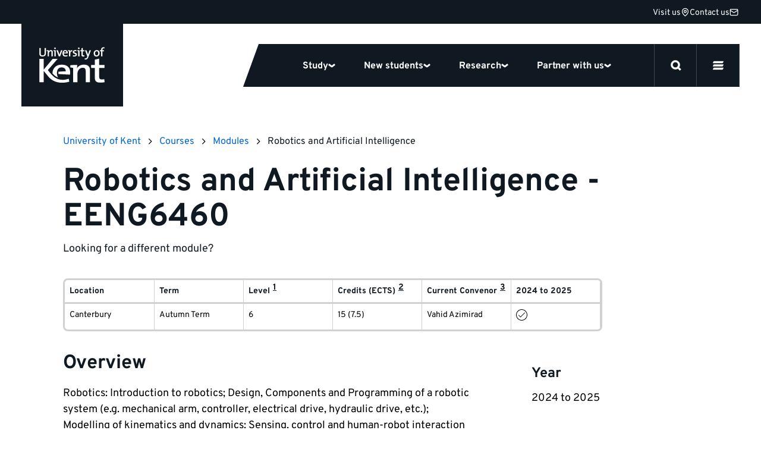

--- FILE ---
content_type: text/html; charset=UTF-8
request_url: https://www.kent.ac.uk/courses/modules/module/EL646
body_size: 60423
content:






<!DOCTYPE html>

<html
	lang="en-GB"
	class="no-js
	 course			
	
		
"
>
	<head>

		<script>
		window.addStylesheet = function(url) {
			var kent_head = document.getElementsByTagName('head')[0];
			var kent_link = document.createElement('link');
			kent_link.rel = 'stylesheet';
			kent_link.type = 'text/css';
			kent_link.href = "/kent-theme-assets/assets/css/" + url + ".min.css?1769005396";
			kent_head.appendChild(kent_link);
		}

		window.KENT = window.KENT ? window.KENT : {};
		window.KENT.country = '';

		(function(root, factory) {
	   	 root.UserLocation = factory();
	    }(this, function() {
	        return {
	            getInfo: function(success, failure) {

	                    var xhr = new XMLHttpRequest();
	                    xhr.onreadystatechange = function() {
	                        if (xhr.readyState == 4) {
	                            if (xhr.status == 200) {
	                                if (success) {
	                                    success(JSON.parse(xhr.responseText));
	                                }
	                            } else {
	                                var err;
	                                if (xhr.responseText !== null && xhr.responseText !== "") {
	                                    err = JSON.parse(xhr.responseText);
	                                } else {
	                                    err = {
	                                        message: "Error with HTTP status code: " + xhr.status
	                                    };
	                                }
	                                if (failure) {
	                                    failure(err);
	                                }
	                            }
	                        }
	                    };

	                    xhr.open("GET", "https://api.kent.ac.uk/api/v1/where/country", true);
	                    xhr.send();
	            }
	        };
	    }));

	</script>

		
			<!-- Google Tag Manager -->
			<script>

				var callTagmanager = function(argument) {
					(function(w,d,s,l,i){w[l]=w[l]||[];w[l].push({'gtm.start':
						new Date().getTime(),event:'gtm.js'});var f=d.getElementsByTagName(s)[0],
						j=d.createElement(s),dl=l!='dataLayer'?'&l='+l:'';j.async=true;j.src=
						'https://www.googletagmanager.com/gtm.js?id='+i+dl;f.parentNode.insertBefore(j,f);
						})(window,document,'script','dataLayer','GTM-TL3R5X');
				}

				var callBaiduSE = function () {
					var _hmt = _hmt || [];
					(function() {
					  var hm = document.createElement("script");
					  hm.src = "https://hm.baidu.com/hm.js?5b4f38e6b0a7c01bf5afebec95d6e4e7";
					  var s = document.getElementsByTagName("script")[0];
					  s.parentNode.insertBefore(hm, s);
					})();
				}

				if (typeof(UserLocation) !== "undefined" && UserLocation) {
					UserLocation.getInfo(function(data) {
						window.KENT.country = data.country;
						if (data.country !== 'CN') {
							callTagmanager();
						}
						else {
							callBaiduSE();
						}
					}, function(err) {
						callTagmanager();
					});
				}
				else {
					callTagmanager();
				}

			</script>

		
				
		<style>

				 		@font-face{font-display:swap;font-family:Overpass;font-style:normal;font-weight:400;src:url(/kent-theme-assets/assets/fonts/overpass-v12-latin/overpass-v12-latin-regular.woff2) format("woff2"),url(/kent-theme-assets/assets/fonts/overpass-v12-latin/overpass-v12-latin-regular.woff) format("woff")}@font-face{font-display:swap;font-family:Overpass;font-style:italic;font-weight:400;src:url(/kent-theme-assets/assets/fonts/overpass-v12-latin/overpass-v12-latin-italic.woff2) format("woff2"),url(/kent-theme-assets/assets/fonts/overpass-v12-latin/overpass-v12-latin-italic.woff) format("woff")}@font-face{font-display:swap;font-family:Overpass;font-style:normal;font-weight:700;src:url(/kent-theme-assets/assets/fonts/overpass-v12-latin/overpass-v12-latin-700.woff2) format("woff2"),url(/kent-theme-assets/assets/fonts/overpass-v12-latin/overpass-v12-latin-700.woff) format("woff")}@font-face{font-display:swap;font-family:Overpass;font-style:italic;font-weight:700;src:url(/kent-theme-assets/assets/fonts/overpass-v12-latin/overpass-v12-latin-700italic.woff2) format("woff2"),url(/kent-theme-assets/assets/fonts/overpass-v12-latin/overpass-v12-latin-700italic.woff) format("woff")}@font-face{font-display:swap;font-family:Overpass Title;font-style:normal;font-weight:700;src:url(/kent-theme-assets/assets/fonts/overpass-v12-latin/overpass-v12-latin-900.woff2) format("woff2"),url(/kent-theme-assets/assets/fonts/overpass-v12-latin/overpass-v12-latin-900.woff) format("woff")}@font-face{font-display:swap;font-family:Overpass Title;font-style:italic;font-weight:700;src:url(/kent-theme-assets/assets/fonts/overpass-v12-latin/overpass-v12-latin-900italic.woff2) format("woff2"),url(/kent-theme-assets/assets/fonts/overpass-v12-latin/overpass-v12-latin-900italic.woff) format("woff")}.sr-only{height:1px;margin:-1px;overflow:hidden;padding:0;position:absolute;width:1px;clip:rect(0,0,0,0);border:0}.is-visible{opacity:1!important;visibility:visible!important}@media(max-width:767px){.is-visible--mobile{opacity:1!important;visibility:visible!important}}.is-hidden{opacity:0;visibility:hidden}.is-display{display:block!important}.is-flex{display:flex!important}.is-none{display:none!important}@supports(display:grid){.panel--fadein .fadein{opacity:0;transition-delay:.2s;transition-duration:.6s;transition-property:opacity,transform;transition-timing-function:ease}.panel--fadein .fadein.fadein--scale{transform:scale(.9)}.panel--fadein .fadein.fadein--left{transform:translateX(-1rem)}.panel--fadein .fadein.fadein--right{transform:translateX(1rem)}@media(min-width:1024px){.panel--fadein .fadein.fadein--scale.fadein--right{transform:translateX(3rem) scale(.9)}.panel--fadein .fadein.fadein--scale.fadein--left{transform:translateX(-3rem) scale(.9)}}.panel--fadein .fadein.fadein--delay{transition-delay:.5s}}.is-fadedin{opacity:1!important;transform:none!important}.no-scroll{height:100%!important;overflow:hidden!important}@media(min-width:768px){.no-hiddenscroll.no-scroll{overflow-y:scroll!important}.no-hiddenscroll.no-scroll body{overflow:hidden!important}.hiddenscroll.no-scroll{margin-right:0}}@media print{.hidden-print{display:none!important}}.u-show-on-focus:focus{background-color:#fff;color:#000;display:block;height:auto;margin:auto;overflow:visible;padding:1rem;position:absolute;width:auto;clip:auto;z-index:10000}.u-accent{color:#002f70!important}.u-small{font-size:.8rem!important}.u-bold{font-weight:700!important}.u-first-letter:first-letter{text-transform:uppercase}.u-capitalize:first-letter{text-transform:capitalize}.u-link{background:none;border-bottom:1px solid #ccc;color:#06c;display:inline;margin:0;padding:0;text-decoration:none}.u-link:focus,.u-link:hover{border-bottom:1px solid #06c}.u-plain-link{text-decoration:none}.u-plain-link,.u-plain-link:focus,.u-plain-link:hover{border-bottom:none!important}.u-links a:not(.button,.card,.card__inner,.tabs__link,.link-listing__link,.switcher__link,.link){border-bottom:1px solid #ccc;color:#06c;text-decoration:none}.u-links a:not(.button,.card,.card__inner,.tabs__link,.link-listing__link,.switcher__link,.link):focus,.u-links a:not(.button,.card,.card__inner,.tabs__link,.link-listing__link,.switcher__link,.link):hover{border-bottom:1px solid #06c}.u-dark-link{border-bottom:1px solid #101921!important;color:#101921!important;display:inline;text-decoration:none}.u-dark-link:focus,.u-dark-link:hover{border-bottom:1px solid #cfd1d3!important}.u-dark-links a:not(.button,.card,.card__inner,.tabs__link,.link-listing__link,.switcher__link,.link){border-bottom:1px solid #101921;color:#101921;text-decoration:none}.u-dark-links a:not(.button,.card,.card__inner,.tabs__link,.link-listing__link,.switcher__link,.link):focus,.u-dark-links a:not(.button,.card,.card__inner,.tabs__link,.link-listing__link,.switcher__link,.link):hover{border-bottom:1px solid #cfd1d3}.u-white-link{border-bottom:1px solid #fff!important;color:#fff!important;display:inline;text-decoration:none}.u-white-link:focus,.u-white-link:hover{border-bottom:1px solid #ccc!important}.u-white-links a:not(.button,.card,.card__inner,.tabs__link,.link-listing__link,.switcher__link){border-bottom:1px solid #fff;color:#fff;text-decoration:none}.u-white-links a:not(.button,.card,.card__inner,.tabs__link,.link-listing__link,.switcher__link):focus,.u-white-links a:not(.button,.card,.card__inner,.tabs__link,.link-listing__link,.switcher__link):hover{border-bottom:1px solid #ccc}img.u-flipped{transform:scaleX(-1)!important}.u-white-text{color:#fff!important}.u-dark-text{color:#000!important}a.slanted-arrow-link{align-self:center;border-bottom:none!important;color:var(--panel-font-color,#101921);display:inline-flex;font-weight:700;text-decoration:none;text-decoration:underline!important}a.slanted-arrow-link:before{background:var(--panel-font-color,#101921);background-position:0;background-size:14px;content:"";display:inline-block;-webkit-mask-image:url("data:image/svg+xml;charset=utf-8,%3Csvg xmlns='http://www.w3.org/2000/svg' width='52.331' height='52.713' viewBox='0 0 52.331 52.713'%3E%3Cdefs%3E%3CclipPath id='a'%3E%3Cpath stroke-width='4' d='M0 0h38.97v37.928H0z' data-name='Rectangle 45'/%3E%3C/clipPath%3E%3C/defs%3E%3Cg clip-path='url(%23a)' data-name='Group 71' transform='rotate(-60 29.227 16.875)'%3E%3Cpath d='M24.289 33.113H14.68V0h9.609Z' data-name='Line 25'/%3E%3Cpath d='M17.004 39.304-.035 26.481l5.779-7.677 14.057 10.582 13.097-10.493 6.009 7.5-16.009 12.826Z' data-name='Path 9'/%3E%3C/g%3E%3C/svg%3E");mask-image:url("data:image/svg+xml;charset=utf-8,%3Csvg xmlns='http://www.w3.org/2000/svg' width='52.331' height='52.713' viewBox='0 0 52.331 52.713'%3E%3Cdefs%3E%3CclipPath id='a'%3E%3Cpath stroke-width='4' d='M0 0h38.97v37.928H0z' data-name='Rectangle 45'/%3E%3C/clipPath%3E%3C/defs%3E%3Cg clip-path='url(%23a)' data-name='Group 71' transform='rotate(-60 29.227 16.875)'%3E%3Cpath d='M24.289 33.113H14.68V0h9.609Z' data-name='Line 25'/%3E%3Cpath d='M17.004 39.304-.035 26.481l5.779-7.677 14.057 10.582 13.097-10.493 6.009 7.5-16.009 12.826Z' data-name='Path 9'/%3E%3C/g%3E%3C/svg%3E");-webkit-mask-repeat:no-repeat;mask-repeat:no-repeat;-webkit-mask-size:80%;mask-size:80%;padding-left:1rem;position:relative;top:5px}a.slanted-arrow-link:focus,a.slanted-arrow-link:hover{border-bottom:none!important}html{-ms-text-size-adjust:100%;-webkit-text-size-adjust:100%;-webkit-font-smoothing:antialiased;-moz-osx-font-smoothing:grayscale;-webkit-tap-highlight-color:rgba(0,0,0,0);box-sizing:border-box;font-size:16px}*,:after,:before{box-sizing:inherit}body{background-color:#fff;color:#000;display:flex;flex-direction:column;font-family:Overpass,Helvetica,Arial,sans-serif;font-size:1rem;line-height:1;line-height:1.5;margin:0;text-rendering:optimizeLegibility}body,html{height:100%}iframe{border:0}main{display:block;flex:1 0 auto;min-height:calc(100vh - 70px)}@media(min-width:544px){main{min-height:calc(100vh - 51px)}}@media(min-width:768px){main{min-height:calc(100vh - 99px)}}@media(min-width:1200px){main{min-height:calc(100vh - 111px)}}@media(min-width:768px){.no-flexbox:not(.flexboxtweener) main{min-height:calc(100vh - 51px)}}ol,ul{margin-bottom:0;padding-left:0}ul li{display:block}h1,h2{font-size:inherit}h1,h2,p{margin-top:0}p{margin-bottom:1rem}sup{line-height:0;position:relative;top:-1.1rem;vertical-align:baseline}sub{bottom:0}sub,sup{font-size:50%;left:.1rem}strong{font-weight:700}img{border:0;height:auto;max-width:100%;vertical-align:middle}a,a:focus,a:hover{color:#101921;text-decoration:none}ol,ul{margin-bottom:1rem;margin-top:0}button{border:0;font:inherit;margin:0;padding:0;text-align:inherit;text-transform:inherit;-webkit-font-smoothing:inherit;background:none;cursor:pointer;letter-spacing:inherit;overflow:visible}::-moz-focus-inner{border:0;padding:0}[tabindex="-1"]:focus{outline:none!important}address{font-style:normal;line-height:inherit;margin-bottom:1rem}[role=button],a,area,button,input,label,select,summary,textarea{touch-action:manipulation}label{display:inline-block;margin-bottom:.5rem}button,input,select,textarea{line-height:inherit;font:inherit}input[type=checkbox]:disabled,input[type=radio]:disabled{cursor:not-allowed}input[type=date],input[type=datetime-local],input[type=month],input[type=time]{-webkit-appearance:listbox}textarea{resize:vertical}fieldset{border:0;margin:0;min-width:0;padding:0}legend{display:block;font-size:1.5rem;line-height:inherit;margin-bottom:.5rem;padding:0;width:100%}input[type=search]{-webkit-appearance:none}input[type=text]::-ms-clear,input[type=text]::-ms-reveal{display:none;height:0;width:0}input[type=search]::-webkit-search-cancel-button,input[type=search]::-webkit-search-decoration,input[type=search]::-webkit-search-results-button,input[type=search]::-webkit-search-results-decoration{display:none}:root{--animation-duration:300ms;--transition-duration:300ms;--transition-delay:0s}@media (update:slow),screen and (prefers-reduced-motion:reduce){:root{--animation-duration:0.001ms!important;--transition-duration:0.001ms!important;--transition-delay:0.001ms!important}*{animation-duration:var(--animation-duration)!important;animation-iteration-count:1!important;transition-delay:var(--transition-delay)!important;transition-duration:var(--transition-duration)!important}}@media(min-width:1200px){html{font-size:18px}}@media(min-width:2400px){html{font-size:20px}}.h1,.h2,.h3,.h4,.h5,.h6,h1,h2,h3,h4,h5,h6{color:#101921;font-family:Overpass,Helvetica,Arial,sans-serif;font-style:normal;font-weight:700;line-height:1.1;margin-bottom:.5rem}.h1,h1{font-size:2.5rem}@media(min-width:768px){.h1,h1{font-size:3rem}}.h2,h2{font-size:1.8rem}.h3,h3{font-size:1.4rem}.h4,.h5,.h6,h4,h5,h6{font-size:1.2rem}.h1,h1{font-family:Overpass,Helvetica,Arial,sans-serif;margin-bottom:2.5rem}@media(max-width:374px){.h1,h1{font-size:2.281rem;margin-bottom:1rem}}.h2,h2{margin-bottom:1.125rem}.h3,h3{margin-bottom:.7875rem}.h4,.h5,.h6,h4,h5,h6{margin-top:1rem}.h1--ambition,.h2,.h3,.h4,.h5,.h6,h2,h3,h4,h5,h6{font-weight:700}.h1--ambition{font-size:50px;line-height:1.1}@media(max-width:374px){.h1--ambition{-webkit-hyphens:auto;hyphens:auto;overflow-wrap:break-word}}@media(min-width:375px){.h1--ambition{font-size:50px}}@media(min-width:544px){.h1--ambition{font-size:70px}}@media(min-width:768px){.h1--ambition{font-size:90px}}.h2--ambition{font-size:40px;font-weight:700;line-height:1}@media(max-width:374px){.h2--ambition{-webkit-hyphens:auto;hyphens:auto;overflow-wrap:break-word}}@media(min-width:544px){.h2--ambition{font-size:60px}}@media(min-width:768px){.h2--ambition{font-size:70px}}.h3--ambition{font-size:26px;font-weight:700;line-height:1}@media(max-width:374px){.h3--ambition{-webkit-hyphens:auto;hyphens:auto;overflow-wrap:break-word}}@media(min-width:544px){.h3--ambition{font-size:45px}}@media(min-width:768px){.h3--ambition{font-size:55px}}.h4--ambition{font-size:22px;font-weight:700;line-height:1}@media(min-width:768px){.h4--ambition{font-size:40px}}.h5--ambition{font-size:18px;font-weight:700;line-height:1}@media(min-width:768px){.h5--ambition{font-size:34px}}.body--ambition{font-size:14px;line-height:1.25}@media(min-width:768px){.body--ambition{font-size:21px}}.body--ambition .button-group{margin:2rem 0 0}.body--ambition .button-group--spaced{margin:2rem 0}.body2--ambition{font-size:12px;line-height:1.25}@media(min-width:768px){.body2--ambition{font-size:18px}}.highlight-color{color:var(--panel-highlight-color,#fff)}.body--32{font-size:24px;letter-spacing:-.02em;line-height:110%}@media(min-width:768px){.body--32{font-size:32px}}.body--24{font-size:24px}.body--18,.body--24{letter-spacing:-.02em;line-height:110%}.body--18{font-size:18px}.body--16{font-size:16px;line-height:1.5}.body--14{font-size:14px!important;line-height:1.5}.body--12{font-size:12px;line-height:1.5}.body--10{font-size:10px;line-height:1.5}.body--bold{font-weight:700!important}.body--center{text-align:center}.body--icon{align-items:center;display:inline-flex;gap:8px}.body--icon span{position:relative;top:1px}.body--10.body--icon,.body--12.body--icon{gap:4px}.body--icon-first{gap:0}.heading.body--icon span{top:2px}.body--spin svg{animation-duration:1s;animation-iteration-count:infinite;animation-name:spin;animation-timing-function:linear}.body--32 svg{height:32px;width:32px}.body--faded{color:#70757a}.body--uppercase{text-transform:uppercase}.heading{margin-bottom:4px}.heading.margin-0{margin:0}.heading.margin-bottom-10{margin-bottom:10px}.heading.margin-bottom-20{margin-bottom:20px}.heading.margin-top-20{margin-top:20px}.heading.margin-top-40{margin-top:40px}.heading--hero{font-family:Overpass Title,Helvetica,Arial,sans-serif;font-size:40px;letter-spacing:-.02em;line-height:75%;text-transform:uppercase}@media(max-width:374px){.heading--hero{-webkit-hyphens:auto;hyphens:auto;overflow-wrap:break-word}}@media(min-width:768px){.heading--hero{font-size:64px;-webkit-hyphens:auto;hyphens:auto;overflow-wrap:break-word}}.heading--120{font-size:14vw;font-weight:700;letter-spacing:-.02em;line-height:110%}@media(min-width:544px){.heading--120{font-size:80px}}@media(min-width:1024px){.heading--120{font-size:120px}}.heading--100{font-size:12vw;font-weight:700;letter-spacing:-.02em;line-height:110%}@media(min-width:544px){.heading--100{font-size:64px}}@media(min-width:1024px){.heading--100{font-size:100px}}.heading--80{font-size:12vw;font-weight:700;letter-spacing:-.02em;line-height:110%}@media(min-width:544px){.heading--80{font-size:64px}}@media(min-width:768px){.heading--80{font-size:80px}}.heading--64{font-size:40px;font-weight:700;letter-spacing:-.02em;line-height:110%}@media(max-width:374px){.heading--64{-webkit-hyphens:auto;hyphens:auto;overflow-wrap:break-word}}@media(min-width:768px){.heading--64{font-size:64px}}.heading--48{font-size:32px;font-weight:700;letter-spacing:-.02em;line-height:110%}@media(min-width:768px){.heading--48{font-size:48px}}.heading--40{font-size:32px;font-weight:700;letter-spacing:-.02em;line-height:110%}@media(min-width:768px){.heading--40{font-size:40px}}.heading--32{font-size:24px;font-weight:700;letter-spacing:-.02em;line-height:110%}@media(min-width:768px){.heading--32{font-size:32px}}.heading--24{font-size:24px}.heading--18,.heading--24{font-weight:700;letter-spacing:-.02em;line-height:110%}.heading--18{font-size:18px}.btn{align-items:center;border:3px solid #101921;border-radius:48px;color:#101921;display:flex;font-weight:700;gap:8px;justify-content:space-between;padding:8px 20px}.btn span{position:relative;top:1px}.btn--secondary{border:3px solid #cfd1d3}.btn--dark-navy{background-color:#101921;color:#fff}.btn--25{font-size:25px;line-height:1.5}.btn--18{font-size:18px;line-height:1.5}.btn--16{font-size:16px;line-height:1.5}.link,.link:hover{border:none;color:#000;font-weight:700;text-decoration:underline}.link--plain,.link--plain:hover{font-weight:400;text-decoration:none}.link--normal,.link--normal:hover{font-weight:400}.link--underline:hover,a.link--underline,a.link--underline:focus,a.link--underline:hover{text-decoration:underline}.link--white.link--underline:hover{-webkit-text-decoration:underline #fff;text-decoration:underline #fff}.link--32{font-size:32px;line-height:1.5}.link--25{font-size:25px;line-height:1.5}.link--18{font-size:18px;line-height:1.5}.link--16{font-size:16px;line-height:1.5}.link--arrow svg{height:10px;width:10px}@media(min-width:768px){.link--arrow{align-items:center;display:flex;gap:5px}.link--arrow span{position:relative;top:1px}}.link--down svg{height:10px;width:10px}@media(min-width:768px){.link--down{align-items:center;display:flex;gap:5px}.link--down span{position:relative;top:1px}}.link--down svg{transform:rotate(90deg)}.label{font-weight:700;text-transform:uppercase}.label--12{font-size:12px}.label--12,.label--14{letter-spacing:.03em;line-height:16px}.label--14{font-size:14px}.label--10{font-size:10px;letter-spacing:.03em;line-height:14px}a+h2,form+h2,ol+h2,p+h2,table+h2,ul+h2{margin-top:2.566rem}a+h3,form+h3,ol+h3,p+h3,table+h3,ul+h3{margin-top:1.802rem}a+h4,a+h5,a+h6,form+h4,form+h5,form+h6,ol+h4,ol+h5,ol+h6,p+h4,p+h5,p+h6,table+h4,table+h5,table+h6,ul+h4,ul+h5,ul+h6{margin-top:1.266em}section>h2{margin-top:2.566rem}section>h3{margin-top:1.802rem}section>h4,section>h5,section>h6{margin-top:1.266em}q{quotes:"“" "”" "‘" "’"}.header{opacity:1;position:relative;width:100%;z-index:20}.panel.panel--navigation{background:#101921;height:var(--global_header_height);position:relative;top:0;width:100%;z-index:1}@media(min-width:1200px){.panel.panel--navigation{z-index:unset}}.panel.panel--navigation.panel--content>.panel__body{max-width:calc(1640px + 4rem);padding:0}@media(min-width:1200px){.panel.panel--navigation.panel--content>.panel__body{top:-40px}}.panel.panel--navigation.panel--content>.panel__body .contact-bar{border-bottom:1px solid #40474d;display:flex;gap:32px;height:40px;justify-content:flex-end;padding:6px 20px;width:100%;z-index:0}.panel.panel--navigation.panel--content>.panel__body .contact-bar svg{stroke:#fff;fill:transparent;height:15px;width:15px}.panel.panel--navigation.panel--content>.panel__body .contact-bar a{height:25px}.panel.panel--navigation.panel--content>.panel__body .contact-bar a svg{transition:transform .3s}.panel.panel--navigation.panel--content>.panel__body .contact-bar a:hover{text-decoration:underline}.panel.panel--navigation.panel--content>.panel__body .contact-bar a:hover svg{transform:scale(1.2)}@media(min-width:1200px){.panel.panel--navigation.panel--content>.panel__body .contact-bar{border-bottom:none;padding:6px 2px}}.panel.panel--content.select__dropdown .panel__body,.panel.panel--navigation.panel--content>.panel__body{max-width:100%}.panel.panel--navigation .content{height:auto;position:relative;width:100%}html{scroll-padding-top:100px}html.banner{scroll-padding-top:var(--global_header_height)}@media(min-width:1200px){html.banner{scroll-padding-top:calc(var(--global_banner_height) + var(--local_banner_height) + 72px)}}html.banner .header.sticky .panel.panel--navigation{height:calc(var(--global_banner_height) + var(--global_header_height) + var(--local_banner_height))}@media(min-width:1200px){html.banner .header.sticky .panel.panel--navigation{height:calc(var(--global_banner_height) + var(--local_banner_height));position:relative}html.banner .header.content-header.sticky .panel.panel--navigation{height:calc(var(--global_header_height) + var(--local_banner_height) + var(--global_banner_height) + 20px)}}.header.content-header .panel.panel--navigation{position:relative}html.noscroll{overflow:hidden}@media(min-width:1200px){.panel.panel--navigation{background:transparent;border-top:40px solid #101921;height:calc(var(--global_header_height) + 20px);position:absolute;position:var(--header-position,absolute);right:0;width:100%}.panel.panel--navigation.panel--content>.panel__body{max-width:calc(1640px + 4rem);padding:0 2rem}.header.content-header .panel.panel--navigation{position:var(--header-position,relative)}html.noscroll{margin-right:var(--scrollwidth,17px)}html.noscroll .panel.panel--navigation.panel--navigation-alt{width:100%}}@media(min-width:1200px)and (min-width:1200px){html.noscroll .panel.panel--navigation.panel--navigation-alt .content{margin-right:0!important}}@media(min-width:1200px){html.noscroll .panel.panel--navigation .navigation__panel .content{margin-right:0}html.noscroll header.sticky .panel.panel--navigation .navigation__top{padding-right:var(--scrollwidth,17px)}html.noscroll .message-banner.message-banner--full-width{width:100%}html .message-banner.message-banner--full-width.message-banner--mobile{display:none}}@media(min-width:1700px){html.noscroll .panel.panel--navigation{right:0}html.noscroll .panel.panel--navigation .content{margin-right:0!important}html.noscroll .panel.panel--navigation{width:100%}}.navigation__top{align-items:center;display:flex;height:64px;justify-content:space-between;position:relative;width:100%}.navigation__top:after{background:#40474d;bottom:0;content:"";height:1px;position:absolute;width:100%;z-index:12}.navigation__top.is-inverse:after{background:#cfd1d3}.navigation__top-wrapper{align-items:center;display:flex;justify-content:space-between;margin:0 auto;max-width:calc(1640px + 4rem);width:100%}@media(min-width:1200px){.navigation__top{height:auto}.navigation__top:after{display:none}}.navigation__logo{align-items:center;display:flex;padding:14px 32px;z-index:0}.navigation__logo svg{fill:#fff;height:36px}.navigation__logo.is-inverse svg{fill:#101921}@media(min-width:1200px){.navigation__logo{background:#101921;padding:39px 31px 40px 30px}.navigation__logo svg{height:60px;width:110px}.navigation__logo.is-inverse svg{fill:#fff}.header--homepage .navigation__logo:before{background:#101921;bottom:-36px;content:"";display:block;height:36px;left:171px;position:absolute;width:32px}}.navigation__mainlist{background:#101921;display:flex;z-index:12}.navigation__items{background:#fff;left:0;margin:0;max-height:90vh;overflow:scroll;position:absolute;top:64px;width:100%}.navigation__items .navigation__item{border-bottom:3px solid #cfd1d3}.navigation__item>button{border-bottom:none}.navigation__item .select--collapse+.select__dropdown{border-bottom:0}@media(max-width:1199px){.navigation__item .select--collapse.navigation-chevron{border:0;border-radius:0;outline:none;transition:none;width:100%}.navigation__item .select--collapse.navigation-chevron:hover{border-color:#cfd1d3}.navigation__item .select--collapse.navigation-chevron.is-active{border-bottom:none}.navigation__item .select--collapse.navigation-chevron.is-display,.navigation__item .select--collapse.navigation-chevron.is-selected{border-color:#cfd1d3}.navigation__item .select--collapse+.select__dropdown{background:#fff;border-radius:0;box-shadow:none;filter:none;padding:0;position:relative;top:0;z-index:1}}@media(min-width:1200px){.navigation__items{align-items:center;background:#101921;border:0;display:flex;overflow:visible;padding-top:0;position:relative;top:0;width:auto}.navigation__items .navigation__item{align-items:center;border:none;display:flex}.navigation__item>a,.navigation__item>button{color:#fff;height:72px;padding:24px}.navigation__item .select--collapse{padding:22px 0}.navigation__item>a.input,.navigation__item>button.input{font-size:16px!important}}.navigation__main-items{padding:24px 32px}@media(min-width:1200px){.nav-key-links{display:flex;height:72px;justify-content:center;max-width:883px;overflow:visible;padding:0 48px}.navigation__items .nav-key-links .navigation__item>button{position:relative}.navigation__items .nav-key-links .navigation__item>button:before{background:#fd5000;bottom:0;content:"";height:3px;left:0;opacity:0;position:absolute;transition:opacity .3s;width:100%}.navigation__items .nav-key-links .navigation__item>button.is-active:before{opacity:1}}.navigation-clearing{margin-bottom:1rem}.navigation-clearing.select--collapse.input{border-bottom:0;color:#fff;padding:1rem}@media(min-width:1200px){.navigation-clearing{margin:unset;transform:skew(-20deg)}.navigation-clearing span{text-decoration:underline;transform:skew(20deg)}}.mobile-nav-buttons{display:flex}#global-search-button{border-left:1px solid #40474d;border-right:1px solid #40474d;display:flex;height:64px;position:relative;width:64px;z-index:1}#global-search-button.is-inverse{border-left:1px solid #cfd1d3;border-right:1px solid #cfd1d3}#global-search-button svg{height:20px;width:20px}#global-search-button button{display:flex;padding:22px;position:absolute}#mobile-menu-button{display:flex;height:64px;position:relative;width:64px;z-index:1}#mobile-menu-button.is-inverse svg{fill:#101921;stroke:#101921}#mobile-menu-button button{display:flex;padding:22px;position:absolute}#mobile-menu-button svg{fill:#fff;stroke:#fff;height:20px;width:20px}.navigation__search-button svg{fill:#fff;stroke:#fff;display:flex;height:15px;width:15px}.navigation__search-button.is-inverse svg{fill:#101921;stroke:#101921}.navigation__items .navigation__item.highlighted-mobile-links{border-bottom:none}.navigation__items .navigation__item.highlighted-mobile-links .mini-card{margin-bottom:1rem}.navigation__items .navigation__item.highlighted-mobile-links .mini-card:focus:after{transform:skew(0deg) rotate(20deg)}.mini-card.mini-card--unskew,.mini-card.mini-card--unskew .mini-card__title{transform:skew(0deg)}.mini-card.mini-card--unskew:after{transform:skew(0deg) rotate(20deg)}#desktop-menu-button{display:none}@media(min-width:1200px){.desktop-nav-buttons{display:flex}.mobile-nav-buttons{display:none}.navigation__menu-item{align-items:center;background:#101921;color:#fff;display:flex;z-index:1}.navigation__menu-item button{color:#fff}.navigation__menu-item button.is-inverse{color:#101921}#mobile-menu-button{display:none}#global-search-button{border-left:1px solid #40474d;border-right:1px solid #40474d;height:71px;width:72px}#global-search-button.is-active{background-color:#fd5000;border-color:#fd5000;z-index:11}#global-search-button button{padding:27px}#global-search-button svg{height:18px;width:18px}#desktop-menu-button{border-right:1px solid #40474d;display:flex;height:71px;width:72px}#desktop-menu-button.is-active{background:#fd5000;border-right-color:#fd5000}#desktop-menu-button button{padding:27px;position:absolute}#desktop-menu-button svg{height:18px;width:18px;fill:#fff;stroke:#fff}}.navigation--desktop{display:none}@media(min-width:1200px){.navigation--desktop{display:flex!important;height:72px}.navigation--desktop:before{background:#101921;content:"";height:72px;left:-15px;position:absolute;transform:skew(-20deg);width:30px}}#site-nav-more-button{display:none}.site-nav{background:#fff;display:block;position:relative;width:100%}.site-nav nav.site-nav--desktop-menu{display:none}.site-nav__list{margin:0}a.site-nav__link{display:flex;padding:8px 32px}.site-nav__toggle{display:none}.site-nav.is-inverse .overflow_menu{top:48px}@media(max-width:1199px){.site-nav .select__dropdown{height:100vh;overflow:scroll;padding-bottom:40px}.site-nav .select__dropdown ul.site-nav__list{padding-bottom:126px}.select--collapse{border:0;border-bottom:3px solid #cfd1d3;border-radius:0;padding:14px 0;transition:none;width:100%}.select--collapse:hover{border-color:#cfd1d3}.select--collapse.is-active{border-bottom:none}.select--collapse.is-display,.select--collapse.is-selected{border-color:#cfd1d3}.site-nav__title{border-bottom:1px solid #cfd1d3;display:flex;gap:10px;height:50px;justify-content:flex-end;padding:0 0 0 2rem}.select--collapse.site-nav__button{align-items:center;border-bottom:none;border-left:1px solid #cfd1d3;color:#101921;display:flex;gap:4px;justify-content:space-between;padding:14px 8px;width:65px}.select--collapse.site-nav__button:after{background-size:12px 12px;display:inline-flex;height:12px;position:relative;transition:transform .3s;width:12px}.select--collapse.site-nav__button span{font-size:12px}.site-nav__title+.select__dropdown{background:#fff;border-bottom:3px solid #cfd1d3;border-radius:0;box-shadow:none;filter:none;padding:0;position:relative;top:0;z-index:1}.site-nav__button.select--collapse+.select__dropdown{border-bottom:0;position:relative}.site-nav__name{flex:1 0 calc(100% - 4rem - 100px)}.site-nav__name span{font-size:12px;padding:10px 0}.site-nav__name:focus-visible{outline:none}}@media(min-width:1200px){.site-nav__title{align-items:center;border-right:1px solid #cfd1d3;box-sizing:content-box;color:#101921;display:flex;font-size:14px!important;gap:0;line-height:1.5;padding:0}.site-nav__title,.site-nav__title:before{background-color:#fff;border-bottom:1px solid #cfd1d3}.site-nav__title:before{border-left:1px solid #cfd1d3;content:"";height:41px;left:-10px;position:absolute;top:3px;transform:skew(-20deg);width:20px}.site-nav__button{align-items:center;display:flex;gap:4px;padding:0 10px;width:51px}.site-nav__button span{font-size:14px;padding:10px 0}.site-nav__button span:after{background-size:12px 12px;display:inline-flex;height:12px;position:relative;transition:transform .3s;width:12px}.site-nav__name{padding:10px;z-index:1}.site-nav__name:hover{text-decoration:underline}.site-nav__name span{font-size:14px}.site-nav__name+.site-nav__button{border-left:1px solid #cfd1d3}.site-nav nav.site-nav--desktop-menu{background-color:transparent;display:flex;height:auto;max-height:none;overflow:inherit;padding-bottom:0}#site-nav-more-button,.site-nav{display:flex}.site-nav{align-items:center;background:transparent;border:none;height:48px;justify-content:space-between;left:auto;position:absolute;right:0;top:102px;width:auto}.site-nav nav{background:inherit;display:flex;height:auto}.site-nav .select__dropdown{left:auto;min-width:350px;right:0}.site-nav__list{max-height:358px;overflow:scroll;padding-bottom:12px;-ms-overflow-style:none;scrollbar-width:none}.site-nav__list::-webkit-scrollbar{display:none}.site-nav__item{flex:1 0 auto}a.site-nav__link{line-height:20px;margin:4px 0;padding:6px 16px}a.site-nav__link:hover{text-decoration:underline}.navigation-chevron--underlined{position:relative}.navigation-chevron--underlined:before{background:#101921;bottom:0;content:"";height:3px;left:0;opacity:0;position:absolute;transition:opacity .3s;width:100%}.navigation-chevron--underlined.is-active:before{opacity:1}}.panel.panel--primary{--panel-background:#101921}.panel.panel--primary .hero.hero--primary{background:rgba(16,25,33,.8)}.panel .clip--primary{background-color:rgba(16,25,33,.8)!important}.panel.panel--dark-energy{--panel-background:#66b6e2}.panel.panel--dark-energy .hero.hero--dark-energy{background:rgba(102,182,226,.8)}.panel .clip--dark-energy{background-color:rgba(102,182,226,.8)!important}.panel.panel--dark-red{--panel-background:#e57d87}.panel.panel--dark-red .hero.hero--dark-red{background:rgba(229,125,135,.8)}.panel .clip--dark-red{background-color:rgba(229,125,135,.8)!important}.panel.panel--highlight{--panel-background:#66b6e2}.panel.panel--highlight .hero.hero--highlight{background:rgba(102,182,226,.8)}.panel .clip--highlight{background-color:rgba(102,182,226,.8)!important}.panel.panel--transparent{--panel-background:transparent}.panel.panel--transparent .hero.hero--transparent{background:rgba(0,0,0,.8)}.panel .clip--transparent{background-color:rgba(0,0,0,.8)!important}.panel.panel--white{--panel-background:#fff}.panel.panel--white .hero.hero--white{background:hsla(0,0%,100%,.8)}.panel .clip--white{background-color:hsla(0,0%,100%,.8)!important}.panel.panel--primary-tint{--panel-background:#cce7f5}.panel.panel--primary-tint .hero.hero--primary-tint{background:rgba(204,231,245,.8)}.panel .clip--primary-tint{background-color:rgba(204,231,245,.8)!important}.panel.panel--secondary{--panel-background:#f5f5f5}.panel.panel--secondary .hero.hero--secondary{background:hsla(0,0%,96%,.8)}.panel .clip--secondary{background-color:hsla(0,0%,96%,.8)!important}.panel.panel--tertiary{--panel-background:#fff5cc}.panel.panel--tertiary .hero.hero--tertiary{background:rgba(255,245,204,.8)}.panel .clip--tertiary{background-color:rgba(255,245,204,.8)!important}.panel.panel--warning{--panel-background:#ffe266}.panel.panel--warning .hero.hero--warning{background:rgba(255,226,102,.8)}.panel .clip--warning{background-color:rgba(255,226,102,.8)!important}.panel.panel--energy-blue{--panel-background:#66b6e2}.panel.panel--energy-blue .hero.hero--energy-blue{background:rgba(102,182,226,.8)}.panel .clip--energy-blue{background-color:rgba(102,182,226,.8)!important}.panel.panel--bright-yellow{--panel-background:#ffe266}.panel.panel--bright-yellow .hero.hero--bright-yellow{background:rgba(255,226,102,.8)}.panel .clip--bright-yellow{background-color:rgba(255,226,102,.8)!important}.panel.panel--bright-green{--panel-background:#aed97d}.panel.panel--bright-green .hero.hero--bright-green{background:hsla(88,55%,67%,.8)}.panel .clip--bright-green{background-color:hsla(88,55%,67%,.8)!important}.panel.panel--bright-red{--panel-background:#e57d87}.panel.panel--bright-red .hero.hero--bright-red{background:rgba(229,125,135,.8)}.panel .clip--bright-red{background-color:rgba(229,125,135,.8)!important}.panel.panel--bright-blue{--panel-background:#66b6e2}.panel.panel--bright-blue .hero.hero--bright-blue{background:rgba(102,182,226,.8)}.panel .clip--bright-blue{background-color:rgba(102,182,226,.8)!important}.panel.panel--red-light{--panel-background:#e57d87}.panel.panel--red-light .hero.hero--red-light{background:rgba(229,125,135,.8)}.panel .clip--red-light{background-color:rgba(229,125,135,.8)!important}.panel.panel--red-extra-light{--panel-background:#f6d4d7}.panel.panel--red-extra-light .hero.hero--red-extra-light{background:rgba(246,212,215,.8)}.panel .clip--red-extra-light{background-color:rgba(246,212,215,.8)!important}.panel.panel--orange-light{--panel-background:#fe9666}.panel.panel--orange-light .hero.hero--orange-light{background:hsla(19,99%,70%,.8)}.panel .clip--orange-light{background-color:hsla(19,99%,70%,.8)!important}.panel.panel--orange-extra-light{--panel-background:#ffdccc}.panel.panel--orange-extra-light .hero.hero--orange-extra-light{background:rgba(255,220,204,.8)}.panel .clip--orange-extra-light{background-color:rgba(255,220,204,.8)!important}.panel.panel--yellow-light{--panel-background:#ffe266}.panel.panel--yellow-light .hero.hero--yellow-light{background:rgba(255,226,102,.8)}.panel .clip--yellow-light{background-color:rgba(255,226,102,.8)!important}.panel.panel--yellow-extra-light{--panel-background:#fff5cc}.panel.panel--yellow-extra-light .hero.hero--yellow-extra-light{background:rgba(255,245,204,.8)}.panel .clip--yellow-extra-light{background-color:rgba(255,245,204,.8)!important}.panel.panel--green-light{--panel-background:#aed97d}.panel.panel--green-light .hero.hero--green-light{background:hsla(88,55%,67%,.8)}.panel .clip--green-light{background-color:hsla(88,55%,67%,.8)!important}.panel.panel--green-extra-light{--panel-background:#e4f2d4}.panel.panel--green-extra-light .hero.hero--green-extra-light{background:hsla(88,54%,89%,.8)}.panel .clip--green-extra-light{background-color:hsla(88,54%,89%,.8)!important}.panel.panel--blue-light{--panel-background:#66b6e2}.panel.panel--blue-light .hero.hero--blue-light{background:rgba(102,182,226,.8)}.panel .clip--blue-light{background-color:rgba(102,182,226,.8)!important}.panel.panel--blue-extra-light{--panel-background:#cce7f5}.panel.panel--blue-extra-light .hero.hero--blue-extra-light{background:rgba(204,231,245,.8)}.panel .clip--blue-extra-light{background-color:rgba(204,231,245,.8)!important}.panel.panel--purple-light{--panel-background:#a996c1}.panel.panel--purple-light .hero.hero--purple-light{background:rgba(169,150,193,.8)}.panel .clip--purple-light{background-color:rgba(169,150,193,.8)!important}.panel.panel--purple-extra-light{--panel-background:#e2dcea}.panel.panel--purple-extra-light .hero.hero--purple-extra-light{background:rgba(226,220,234,.8)}.panel .clip--purple-extra-light{background-color:rgba(226,220,234,.8)!important}.panel.panel--pink-light{--panel-background:#e56fb1}.panel.panel--pink-light .hero.hero--pink-light{background:rgba(229,111,177,.8)}.panel .clip--pink-light{background-color:rgba(229,111,177,.8)!important}.panel.panel--pink-extra-light{--panel-background:#f6cfe5}.panel.panel--pink-extra-light .hero.hero--pink-extra-light{background:rgba(246,207,229,.8)}.panel .clip--pink-extra-light{background-color:rgba(246,207,229,.8)!important}.panel.panel--red{--panel-background:#d32737}.panel.panel--red .hero.hero--red{background:rgba(211,39,55,.8)}.panel .clip--red{background-color:rgba(211,39,55,.8)!important}.panel.panel--pink{--panel-background:#d40f7d}.panel.panel--pink .hero.hero--pink{background:rgba(212,15,125,.8)}.panel .clip--pink{background-color:rgba(212,15,125,.8)!important}.panel.panel--orange{--panel-background:#fd5000}.panel.panel--orange .hero.hero--orange{background:rgba(253,80,0,.8)}.panel .clip--orange{background-color:rgba(253,80,0,.8)!important}.panel.panel--yellow{--panel-background:#ffcf00}.panel.panel--yellow .hero.hero--yellow{background:rgba(255,207,0,.8)}.panel .clip--yellow{background-color:rgba(255,207,0,.8)!important}.panel.panel--green{--panel-background:#78bf26}.panel.panel--green .hero.hero--green{background:rgba(120,191,38,.8)}.panel .clip--green{background-color:rgba(120,191,38,.8)!important}.panel.panel--blue{--panel-background:#0085cf}.panel.panel--blue .hero.hero--blue{background:rgba(0,133,207,.8)}.panel .clip--blue{background-color:rgba(0,133,207,.8)!important}.panel.panel--purple{--panel-background:#6f5098}.panel.panel--purple .hero.hero--purple{background:rgba(111,80,152,.8)}.panel .clip--purple{background-color:rgba(111,80,152,.8)!important}.panel.panel--navy{--panel-background:#002f70}.panel.panel--navy .hero.hero--navy{background:rgba(0,47,112,.8)}.panel .clip--navy{background-color:rgba(0,47,112,.8)!important}.panel.panel--navy-light{--panel-background:#6682a9}.panel.panel--navy-light .hero.hero--navy-light{background:rgba(102,130,169,.8)}.panel .clip--navy-light{background-color:rgba(102,130,169,.8)!important}.panel.panel--navy-extra-light{--panel-background:#ccd5e2}.panel.panel--navy-extra-light .hero.hero--navy-extra-light{background:rgba(204,213,226,.8)}.panel .clip--navy-extra-light{background-color:rgba(204,213,226,.8)!important}.panel.panel--dark-navy{--panel-background:#101921}.panel.panel--dark-navy .hero.hero--dark-navy{background:rgba(16,25,33,.8)}.panel .clip--dark-navy{background-color:rgba(16,25,33,.8)!important}.panel.panel--dark-navy-light{--panel-background:#70757a}.panel.panel--dark-navy-light .hero.hero--dark-navy-light{background:hsla(210,4%,46%,.8)}.panel .clip--dark-navy-light{background-color:hsla(210,4%,46%,.8)!important}.panel.panel--dark-navy-extra-light{--panel-background:#cfd1d3}.panel.panel--dark-navy-extra-light .hero.hero--dark-navy-extra-light{background:hsla(210,4%,82%,.8)}.panel .clip--dark-navy-extra-light{background-color:hsla(210,4%,82%,.8)!important}.panel.panel--dark-navy-10{--panel-background:#e7e8e9}.panel.panel--dark-navy-10 .hero.hero--dark-navy-10{background:hsla(210,4%,91%,.8)}.panel .clip--dark-navy-10{background-color:hsla(210,4%,91%,.8)!important}.panel.panel--dark-navy,.panel.panel--dark-navy-light,.panel.panel--navy,.panel.panel--pink,.panel.panel--primary,.panel.panel--purple,.panel.panel--red,.panel.panel--transparent{--panel-font-color:#fff;--panel-header-color:#fff;--panel-border-color:#fff;--panel-hover-color:#fff}.panel.panel--blue,.panel.panel--blue-extra-light,.panel.panel--blue-light,.panel.panel--bright-blue,.panel.panel--bright-green,.panel.panel--bright-red,.panel.panel--bright-yellow,.panel.panel--dark-energy,.panel.panel--dark-navy-extra-light,.panel.panel--dark-red,.panel.panel--energy-blue,.panel.panel--green,.panel.panel--green-extra-light,.panel.panel--green-light,.panel.panel--highlight,.panel.panel--navy-extra-light,.panel.panel--navy-light,.panel.panel--orange,.panel.panel--orange-extra-light,.panel.panel--orange-light,.panel.panel--pink-extra-light,.panel.panel--pink-light,.panel.panel--primary-tint,.panel.panel--purple-extra-light,.panel.panel--purple-light,.panel.panel--red-extra-light,.panel.panel--red-light,.panel.panel--secondary,.panel.panel--tertiary,.panel.panel--warning,.panel.panel--white,.panel.panel--yellow,.panel.panel--yellow-extra-light,.panel.panel--yellow-light{--panel-font-color:#000;--panel-header-color:#101921;--panel-border-color:#101921;--panel-hover-color:#101921}.panel{clear:both;padding:0}.panel .link{color:var(--panel-font-color,#000)}.design-block--color-red{--design-color:#d32737}.design-block--color-pink{--design-color:#d40f7d}.design-block--color-blue{--design-color:#0085cf}.design-block--color-navy{--design-color:#002f70}.design-block--color-dark-navy{--design-color:#101921}.design-block--color-purple{--design-color:#6f5098}.design-block--color-dark-navy-light{--design-color:#70757a}.design-block--color-dark-navy-40{--design-color:#9fa3a6}.design-block--color-dark-navy-extra-light{--design-color:#cfd1d3}.design-block--color-dark-navy-10{--design-color:#e7e8e9}.design-block--color-navy-light{--design-color:#6682a9}.design-block--color-navy-40{--design-color:#99acc6}.design-block--color-navy-extra-light{--design-color:#ccd5e2}.design-block--color-white{--design-color:#fff}.design-block--color-yellow{--design-color:#ffcf00}.design-block--color-green{--design-color:#78bf26}.design-block--color-orange{--design-color:#fd5000}.design-block--color-red-light{--design-color:#e57d87}.design-block--color-red-40{--design-color:#eda9af}.design-block--color-red-extra-light{--design-color:#f6d4d7}.design-block--color-orange-light{--design-color:#fe9666}.design-block--color-orange-40{--design-color:#feb999}.design-block--color-orange-extra-light{--design-color:#ffdccc}.design-block--color-yellow-light{--design-color:#ffe266}.design-block--color-yellow-40{--design-color:#ffec99}.design-block--color-yellow-extra-light{--design-color:#fff5cc}.design-block--color-green-light{--design-color:#aed97d}.design-block--color-green-40{--design-color:#c9e5a8}.design-block--color-green-extra-light{--design-color:#e4f2d4}.design-block--color-blue-light{--design-color:#66b6e2}.design-block--color-blue-40{--design-color:#99ceec}.design-block--color-blue-extra-light{--design-color:#cce7f5}.design-block--color-purple-light{--design-color:#a996c1}.design-block--color-purple-40{--design-color:#c5b9d6}.design-block--color-purple-extra-light{--design-color:#e2dcea}.design-block--color-pink-light{--design-color:#e56fb1}.design-block--color-pink-40{--design-color:#ee9fcb}.design-block--color-pink-extra-light{--design-color:#f6cfe5}.panel--feature{color:#fff}.panel--feature li a:not(.button,.card,.card__inner,.tabs__link,.link-listing__link,.switcher__link),.panel--feature p a:not(.button,.card,.card__inner,.tabs__link,.link-listing__link,.switcher__link){border-bottom:1px solid #fff;color:#fff;text-decoration:none}.panel--feature li a:not(.button,.card,.card__inner,.tabs__link,.link-listing__link,.switcher__link):focus,.panel--feature li a:not(.button,.card,.card__inner,.tabs__link,.link-listing__link,.switcher__link):hover,.panel--feature p a:not(.button,.card,.card__inner,.tabs__link,.link-listing__link,.switcher__link):focus,.panel--feature p a:not(.button,.card,.card__inner,.tabs__link,.link-listing__link,.switcher__link):hover{border-bottom:1px solid #ccc}.panel--feature>.panel__body{min-height:200px}.panel--feature>.panel__body h1,.panel--feature>.panel__body h2,.panel--feature>.panel__body h3,.panel--feature>.panel__body h4,.panel--feature>.panel__body q.h2{color:#fff}.panel--feature .search{bottom:0;right:50%}@media(min-width:768px){.panel--feature .search{position:absolute;transform:translate(50%,50%);width:100%;z-index:1}}.panel--feature .search .panel--title{top:30%}@media(min-width:768px){.panel--feature .overlay+.search{bottom:1rem;transform:translateX(50%)}}@media(min-width:1024px){.panel--feature .overlay+.search{bottom:3rem}}@media(min-width:1712px){.panel--feature .overlay+.search{bottom:6rem}}@media(min-width:2400px){.panel--feature .overlay+.search{bottom:10rem}}.panel--feature .media-wrap{background:#333}@media(min-width:768px){.panel--feature .media-wrap:before{padding-bottom:40%}}.panel--feature .media-wrap--fullheight:before{padding-bottom:100%}@media(min-width:544px){.panel--feature.panel--thin .media-wrap{min-height:500px}}@media(min-width:1920px){.panel--feature.panel--thin .media-wrap{min-height:600px}}.panel--content .panel__body{display:flex;flex-direction:column;flex-wrap:wrap;margin-left:auto;margin-right:auto;padding-left:2rem;padding-right:2rem}@media(min-width:1024px){.panel--content .panel__body{flex-direction:row;max-width:90%;padding:0 2rem}}@media(min-width:1200px){.panel--content .panel__body{max-width:calc(1640px + 4rem)}}.panel--content .search{width:100%}.content-page .panel.panel--content .panel__body,.guide .panel.panel--content .panel__body,.text-page .panel.panel--content .panel__body{max-width:1140px}@media(min-width:768px){.panel.panel--header-width.panel--content .panel__body{max-width:none}}@media(min-width:1366px){.panel.panel--header-width.panel--content .panel__body{max-width:calc(1640px + 4rem);padding-left:2rem;padding-right:2rem}}.panel--center .panel__body{justify-content:center}.panel--heading .panel__body{display:block}.panel--article-heading .panel__body{display:block;padding-bottom:0;padding-top:2rem}.panel--article-body .panel__body{padding-bottom:3rem;padding-top:0}.panel--article-body:last-child{margin-bottom:3rem}.panel--title+.panel--article-body .panel__body{padding-top:2rem}.panel--main-content .panel__body{padding:2rem 0 3rem}.panel--spaced .panel__body{padding-bottom:3rem;padding-top:3rem}@media(min-width:768px){.panel--spaced .panel__body{padding-bottom:6rem;padding-top:6rem}}.panel--medium .panel__body{padding-bottom:3rem;padding-top:3rem}@media(min-width:768px){.panel--medium .panel__body{padding-bottom:4rem;padding-top:4rem}}.panel--tight .panel__body{padding-bottom:3rem;padding-top:3rem}.panel--tighter .panel__body{padding-bottom:2rem;padding-top:2rem}.panel--tightest .panel__body{padding-bottom:1rem;padding-top:1rem}.panel--no-space .panel__body{padding-bottom:0;padding-top:0}.panel--spaced-bottom .panel__body{padding-bottom:3rem}.panel--spaced-top{margin-top:3rem}.panel.panel--card.panel--content .panel__body{flex-direction:column;max-width:calc(1640px + 4rem)}.panel.panel--card .media-wrap{position:relative}.panel.panel--card .panel__title{margin-left:auto;margin-right:auto;width:100%}.panel.panel--card .panel__title h2{margin:auto}.panel.panel--card .panel__title--two-columns{width:50%}.panel.panel--card .panel__title--three-columns{width:75%}main.content-page .panel.panel--card.panel--content .panel__body,main.content-page .panel.panel--hero.panel--card .hero__wrapper{max-width:1140px}main.content-page .panel.panel--grid-content .panel__body{-moz-column-gap:50px;column-gap:50px;grid-template-columns:minmax(auto,800px) 280px;max-width:1140px}main.content-page .panel.panel--grid-content .panel__body .content--aside{padding-left:0}.panel__body{position:relative}.grid{display:flex;flex-wrap:wrap}.grid .panel--content .panel__body{max-width:1140px}.grid__title{margin:0 auto;order:1;width:100%}.grid__title--fullwidth{max-width:100%}.grid__main{flex:0 0 auto;order:2;width:100%}@media(min-width:1024px){.grid__main{margin-left:auto;max-width:760px;width:67%}}.grid__main .content{max-width:100%}.grid__aside{order:5;padding:2rem;width:100%}@media(min-width:1024px){.grid__aside{flex:0 0 auto;float:right;margin-right:auto;max-width:380px;order:3;padding:0 0 0 4.375rem;width:33%}}.grid__aside nav:not(:first-child){padding-top:2rem}.grid__content,.grid__feature{flex:0 0 auto;order:4;width:100%}.panel--grid .panel__body{display:block}.panel--grid-content .panel__body{display:flex}@media(max-width:1023px){.panel--grid-content .panel__body{flex-direction:column}}.panel--grid-content .panel__body .panel__title{margin-bottom:1rem}@media(min-width:1024px){.panel--grid-content .panel__body .panel__title{width:100%}}@media(max-width:1023px){.panel--grid-content .panel__body .content--main{order:2}}@media(min-width:1024px){.panel--grid-content .panel__body .content--main{float:left;order:1;padding:0 2.375rem 0 0;width:67%}}@media(min-width:1200px){.panel--grid-content .panel__body .content--main{padding:0}}.panel--grid-content .panel__body .content--aside{padding-top:3rem}@media(max-width:1023px){.panel--grid-content .panel__body .content--aside{order:1}}@media(min-width:768px){.panel--grid-content .panel__body .content--aside{max-width:calc(380px - .66667rem)}}@media(max-width:1023px){.panel--grid-content .panel__body .content--aside.filter{max-width:100%}}@media(min-width:1024px){.panel--grid-content .panel__body .content--aside{float:right;max-width:calc(380px - .66667rem);order:2;padding:0;width:33%}}@media(min-width:1200px){.panel--grid-content .panel__body .content--aside{padding:0 0 0 4.375rem}}.panel--grid-content .panel__body .content--aside nav:not(:first-child){padding-top:2rem}.panel--grid-content .panel__body .content--aside-top{order:1;padding-bottom:1rem;padding-top:0}@media(min-width:1024px){.panel--grid-content .panel__body .content--aside-top{order:2;padding-bottom:0}}.panel--grid-content .panel__body .content--aside-top+.content--aside-bottom{padding-top:2rem}@media(max-width:1023px){.panel--grid-content .panel__body .content--aside-bottom{order:3}.panel--grid-content .panel__body .content--aside-bottom.content--aside-bottom-centre{align-self:center}}@media(max-width:767px){.panel--grid-content .panel__body .content--aside-bottom.content--aside-bottom-centre{width:100%}}@media(max-width:1023px){.panel--grid-content .panel__body .content--aside-sticky{padding-top:1rem}.panel--grid-content .panel__body .content--aside-sticky nav{padding-bottom:1rem}}@media(min-width:1024px){.panel--grid-content .panel__body .content--aside-sticky{position:sticky;top:100px}}@supports(display:grid){.panel--grid-centered .panel__body{display:grid;grid-template-columns:1fr;grid-template-rows:auto;max-width:calc(1640px + 4rem)}.panel--grid-centered .panel__body .panel__title{grid-column:1;grid-row:1}.panel--grid-centered .panel__body .content--aside-top{grid-column:1;grid-row:2}.panel--grid-centered .panel__body .content--main{grid-column:1;grid-row:3}.panel--grid-centered .panel__body .content--aside-bottom{grid-column:1;grid-row:4;margin-top:3rem}.panel--grid-centered .panel__body .content--aside{max-width:100%;padding:0}@media(min-width:768px){.panel--grid-centered .panel__body{grid-template-columns:1fr 712px 1fr}.panel--grid-centered .panel__body .panel__title{grid-column:2}.panel--grid-centered .panel__body .content--main{grid-column:2;grid-row:3}.panel--grid-centered .panel__body .content--aside-left,.panel--grid-centered .panel__body .content--aside-right{grid-column:2}}@media(min-width:1024px){.panel--grid-centered .panel__body{grid-column-gap:4rem}}@media(min-width:1200px){.panel--grid-centered .panel__body{grid-template-columns:1fr 650px 1fr;grid-column-gap:2rem}.panel--grid-centered .panel__body .content--aside-bottom,.panel--grid-centered .panel__body .content--aside-top{grid-row:1/3;margin-top:0}.panel--grid-centered .panel__body .content--aside-left{grid-column:1}.panel--grid-centered .panel__body .content--aside-right{grid-column:3}.panel--grid-centered .panel__body .content--main{grid-row:2}}@media(min-width:1366px){.panel--grid-centered .panel__body{grid-template-columns:1fr 712px 1fr;grid-column-gap:4rem}}@media(min-width:1024px){.panel--grid-content .panel__body{align-items:start;display:grid;grid-template-columns:2fr 1fr;grid-template-rows:auto auto 0 1fr}.panel--grid-content .panel__body .panel__title{grid-column:1/2;grid-row:1;width:100%}.panel--grid-content .panel__body .content--main{grid-column:1;grid-row:2/5;width:100%}.panel--grid-content .panel__body .content--aside-top{grid-column:2;grid-row:2/3;width:100%}.panel--grid-content .panel__body .content--aside-bottom{grid-column:2;grid-row:4/5;width:100%}.panel--grid-content .panel__body .content--page-bottom{grid-column:1;grid-row:4/4;width:100%}.panel--grid-filter .panel__body{-moz-column-gap:1rem;column-gap:1rem;grid-template-columns:1fr 2fr;max-width:calc(1640px + 4rem);min-height:800px}.panel--grid-filter .panel__body .content--main{grid-column:2;grid-row:3/5;width:100%}.panel--grid-filter .panel__body .content--aside-top{grid-column:1;grid-row:3/4;width:100%}.panel--grid-filter .panel__body .content--aside-bottom{grid-column:1;grid-row:4/5;width:100%}.panel--grid-filter .panel__body .panel__title{grid-column:2}.panel--grid-standard .panel__body{max-width:1140px}.panel--grid-no-filter .panel__body{grid-template-columns:1fr;max-width:calc(1640px + 4rem)}.panel--grid-no-filter .panel__body .content--main{grid-column:1;grid-row:3/5;width:100%}.panel--grid-no-filter .panel__body .content--aside-top{grid-column:1;grid-row:3/4;width:100%}.panel--grid-no-filter .panel__body .content--aside-bottom{grid-column:1;grid-row:4/5;width:100%}.panel--grid-no-filter .panel__body .panel__title{grid-column:1}.panel--grid-content.panel--grid-content-two-cols .panel__body{align-items:start;grid-template-columns:1fr 1fr}.panel--grid-content.panel--grid-content-two-cols .panel__body .content--aside{max-width:570px}.panel--grid-content.panel--grid-content-two-cols .panel__body .figure--aside .figure__image,.panel--grid-content.panel--grid-content-two-cols .panel__body .figure--aside .video{width:100%}.panel--grid-content.panel--grid-content-one-col .panel__body{align-items:start;grid-template-columns:1fr}}.panel--grid-content .panel__body .content--main.content--aside{max-width:none;padding-left:0}@media(min-width:1024px){.panel--grid-content .panel__body .content--main.content--aside{padding-left:4.375rem}}.panel--content.panel--grid-content.panel--grid-content-three-one .panel__body{display:grid;grid-template-columns:1fr;max-width:100%}@media(min-width:1366px){.panel--content.panel--grid-content.panel--grid-content-three-one .panel__body{grid-template-columns:3fr 1fr}}.panel--content.panel--grid-content.panel--grid-content-three-one .panel__body .content.content--main{padding:0}}.panel__body h2.search-box__strapline{display:none}@media(min-width:768px){.panel__body h2.search-box__strapline{color:#101921;display:block;font-family:Overpass,Helvetica,Arial,sans-serif;font-weight:400;margin-bottom:.5rem;text-align:center;text-transform:none}}.panel.panel--search-box{z-index:9}@media(max-width:767px){.panel.panel--search-box .panel__body{padding:0}}@media(min-width:768px){.panel.panel--search-box{padding:2rem 0 0}}.panel.panel--search-box__inline-links{font-size:.9rem;padding-top:.5rem;text-align:center;width:100%}@media(min-width:768px){.panel.panel--search-box__inline-links{text-align:right}.panel.panel--search-box__inline-links a{margin-right:1rem}}.panel.panel--search-box .search--box{padding:1rem}#main #news:first-child{padding-top:3rem}.panel{background-color:var(--panel-background,#fff);color:var(--panel-font-color,#101921)}.panel li a:not(.button,.card,.card__inner,.tabs__link,.link-listing__link,.switcher__link,.link),.panel p a:not(.button,.card,.card__inner,.tabs__link,.link-listing__link,.switcher__link,.link){border-bottom:1px solid var(--panel-border-color,#ccc);color:var(--panel-font-color,#06c);text-decoration:none}.panel li a:not(.button,.card,.card__inner,.tabs__link,.link-listing__link,.switcher__link,.link):focus,.panel li a:not(.button,.card,.card__inner,.tabs__link,.link-listing__link,.switcher__link,.link):hover,.panel p a:not(.button,.card,.card__inner,.tabs__link,.link-listing__link,.switcher__link,.link):focus,.panel p a:not(.button,.card,.card__inner,.tabs__link,.link-listing__link,.switcher__link,.link):hover{border-bottom:1px solid var(--panel-hover-color,#06c)}.panel .panel__body h1,.panel .panel__body h2,.panel .panel__body h3,.panel .panel__body h4,.panel .panel__body q.h2{color:var(--panel-header-color,#101921)}.panel .panel__body .content{color:var(--panel-font-color,#000)}.panel .panel__body .content li a:not(.button,.card,.card__inner,.tabs__link,.link-listing__link,.switcher__link,.link),.panel .panel__body .content p a:not(.button,.card,.card__inner,.tabs__link,.link-listing__link,.switcher__link,.link){border-bottom:1px solid var(--panel-border-color,#ccc);color:var(--panel-font-color,#06c);text-decoration:none}.panel .panel__body .content li a:not(.button,.card,.card__inner,.tabs__link,.link-listing__link,.switcher__link,.link):focus,.panel .panel__body .content li a:not(.button,.card,.card__inner,.tabs__link,.link-listing__link,.switcher__link,.link):hover,.panel .panel__body .content p a:not(.button,.card,.card__inner,.tabs__link,.link-listing__link,.switcher__link,.link):focus,.panel .panel__body .content p a:not(.button,.card,.card__inner,.tabs__link,.link-listing__link,.switcher__link,.link):hover{border-bottom:1px solid var(--panel-hover-color,#06c)}.panel .panel__body ul.bullet-list>li:before{color:var(--panel-header-color,#101921)}.panel .panel__description{color:var(--panel-font-color,#000)}.panel .panel__description li a:not(.button,.card,.card__inner,.tabs__link,.link-listing__link,.switcher__link,.link),.panel .panel__description p a:not(.button,.card,.card__inner,.tabs__link,.link-listing__link,.switcher__link,.link){border-bottom:1px solid var(--panel-border-color,#ccc);color:var(--panel-font-color,#06c);text-decoration:none}.panel .panel__description li a:not(.button,.card,.card__inner,.tabs__link,.link-listing__link,.switcher__link,.link):focus,.panel .panel__description li a:not(.button,.card,.card__inner,.tabs__link,.link-listing__link,.switcher__link,.link):hover,.panel .panel__description p a:not(.button,.card,.card__inner,.tabs__link,.link-listing__link,.switcher__link,.link):focus,.panel .panel__description p a:not(.button,.card,.card__inner,.tabs__link,.link-listing__link,.switcher__link,.link):hover{border-bottom:1px solid var(--panel-hover-color,#06c)}.media-wrap{display:block;min-height:60vh;overflow:hidden;position:relative}@media(min-width:544px){.media-wrap{min-height:75vh}}@media(min-width:1200px){.media-wrap{min-height:600px}}@media(min-width:1700px){.media-wrap{min-height:700px}}.media-wrap img,.media-wrap video{left:0;-o-object-fit:cover;object-fit:cover;-o-object-position:50% 0;object-position:50% 0;position:absolute;top:0;transform:none}.media-wrap img{height:auto;width:100%}@supports((-o-object-fit:cover) or (object-fit:cover)){.media-wrap img{height:100%}}.media-wrap video{height:100%;width:auto}@media(min-width:1024px){.media-wrap video{height:auto;width:130%}}@media(min-width:1366px){.media-wrap video{height:auto;width:100%}}@supports((-o-object-fit:cover) or (object-fit:cover)) and (shape-outside:circle(50%)){.media-wrap video{height:100%;width:100%}}.media-wrap iframe{min-height:60vh;width:100%}@media(min-width:544px){.media-wrap iframe{min-height:75vh}}@media(min-width:1200px){.media-wrap iframe{min-height:600px}}.media-wrap--top img{bottom:auto;top:0}@supports((-o-object-fit:cover) or (object-fit:cover)){.media-wrap--top img{-o-object-position:50% 0;object-position:50% 0;top:0;transform:none}}.media-wrap--center img{top:50%;transform:translateY(-50%)}@supports((-o-object-fit:cover) or (object-fit:cover)){.media-wrap--center img{-o-object-position:50% 50%;object-position:50% 50%;top:0;transform:none}}.media-wrap--bottom img{bottom:0;top:auto}@supports((-o-object-fit:cover) or (object-fit:cover)){.media-wrap--bottom img{-o-object-position:50% 100%;object-position:50% 100%;top:0;transform:none}}.media-wrap--bottomcenter img{top:75%;transform:translateY(-75%)}@supports((-o-object-fit:cover) or (object-fit:cover)){.media-wrap--bottomcenter img{-o-object-position:50% 75%;object-position:50% 75%;top:0;transform:none}}.media-wrap--topcenter img{top:25%;transform:translateY(-25%)}@supports((-o-object-fit:cover) or (object-fit:cover)){.media-wrap--topcenter img{-o-object-position:50% 25%;object-position:50% 25%;top:0;transform:none}}.media-wrap.media-wrap--dark img{filter:brightness(.65)}.media-wrap.media-wrap--mid img{filter:brightness(.75)}.media-wrap.media-wrap--light img{filter:brightness(.85)}.media-wrap.media-wrap--standard img{filter:brightness(.95)}@media(max-width:1023px){.media-wrap img{top:0;transform:none}}.media-wrap--cta{min-height:90vh}@media(min-width:1200px){.media-wrap--cta{min-height:600px}}@media(min-width:1700px){.media-wrap--cta{min-height:700px}}.no-flexbox:not(.flexboxtweener) .media-wrap--bottom img,.no-flexbox:not(.flexboxtweener) .media-wrap--bottom video,.no-flexbox:not(.flexboxtweener) .media-wrap--bottomcenter img,.no-flexbox:not(.flexboxtweener) .media-wrap--bottomcenter video,.no-flexbox:not(.flexboxtweener) .media-wrap--center img,.no-flexbox:not(.flexboxtweener) .media-wrap--center video,.no-flexbox:not(.flexboxtweener) .media-wrap--top img,.no-flexbox:not(.flexboxtweener) .media-wrap--top video,.no-flexbox:not(.flexboxtweener) .media-wrap--topcenter img,.no-flexbox:not(.flexboxtweener) .media-wrap--topcenter video{top:0}.overlay{background:rgba(16,25,33,.5);bottom:0;color:#fff;display:block;font-size:1rem;left:0;padding:2rem;position:absolute;width:100%}.overlay:focus,.overlay:hover{color:#fff;text-decoration:none}@media(min-width:768px){.overlay{background:linear-gradient(180deg,transparent,rgba(0,0,0,.4),rgba(0,0,0,.7),rgba(0,0,0,.85));font-size:1.2rem;padding:2rem}.overlay,.overlay:focus,.overlay:hover{color:#fff}}@media(min-width:1024px){.overlay{font-size:1.3rem}}@media(min-width:1200px){.overlay{font-size:1.4rem}}@media(min-width:1700px){.overlay{font-size:1.8rem}}.overlay__heading{color:#fff;display:flex;font-size:1.8125rem;margin:0 auto .75rem;max-width:1640px}@media(min-width:768px){.overlay__heading{color:#fff;font-size:2.4rem}}.overlay__heading:hover:after{padding-left:.9rem}@media(min-width:1700px){.overlay__heading{font-size:3rem}}@media(min-width:768px){.overlay__heading.u-chevron+.overlay__sub-heading{padding-right:1.5rem}}.overlay h3.overlay__heading{display:block}.overlay__sub-heading{color:#fff;margin:0 auto;max-width:1640px}@media(min-width:768px){.overlay--right-aligned{left:auto;right:0;text-align:right}}.overlay--cta,.overlay--page-title,.overlay--search{align-items:center;background:rgba(0,0,0,.2);bottom:0;display:flex;flex-direction:column;justify-content:center;padding:2rem 1rem;right:0;top:0}@media(min-width:768px){.overlay--cta,.overlay--page-title,.overlay--search{padding:2rem}.overlay--cta .overlay__sub-heading,.overlay--page-title .overlay__sub-heading,.overlay--search .overlay__sub-heading{padding-right:0}}.overlay--cta .button,.overlay--page-title .button,.overlay--search .button{margin-top:1rem;text-shadow:none}.overlay--cta .button-group,.overlay--page-title .button-group,.overlay--search .button-group{justify-content:center}@media(min-width:1024px){.overlay--cta .button-group,.overlay--page-title .button-group,.overlay--search .button-group{width:50%}}.overlay--cta .button-group .button,.overlay--page-title .button-group .button,.overlay--search .button-group .button{margin-left:1rem;margin-right:1rem}.overlay--cta .button-group .button:first-of-type,.overlay--page-title .button-group .button:first-of-type,.overlay--search .button-group .button:first-of-type{margin-right:1rem}@media(min-width:768px){.overlay--cta.overlay--light,.overlay--page-title.overlay--light,.overlay--search.overlay--light{background:hsla(0,0%,100%,.3)}.overlay--cta.overlay--light .overlay__heading,.overlay--cta.overlay--light .overlay__sub-heading,.overlay--page-title.overlay--light .overlay__heading,.overlay--page-title.overlay--light .overlay__sub-heading,.overlay--search.overlay--light .overlay__heading,.overlay--search.overlay--light .overlay__sub-heading{color:#101921;text-shadow:none}}.overlay--cta .overlay__heading,.overlay--cta .overlay__sub-heading,.overlay--page-title .overlay__heading,.overlay--page-title .overlay__sub-heading,.overlay--search .overlay__heading,.overlay--search .overlay__sub-heading{text-shadow:none;z-index:12}.overlay--page-title .overlay__heading{font-size:2.2rem;text-align:center}@media(min-width:1024px){.overlay--page-title .overlay__heading{font-size:2.4rem}}@media(min-width:1200px){.overlay--page-title .overlay__heading{font-size:2.7rem}}@media(min-width:1366px){.overlay--page-title .overlay__heading{font-size:3.2rem}}@media(min-width:1700px){.overlay--page-title .overlay__heading{font-size:3.7rem}}@media(min-width:768px){.panel--feature .overlay{padding-top:4rem}}.kent-slider .overlay{padding:1rem 2rem 3rem}@media(min-width:768px){.kent-slider .overlay{padding:0 2rem 3rem}}a.overlay.overlay--chevron .overlay__heading{-webkit-hyphens:auto;hyphens:auto}a.overlay.overlay--chevron .overlay__heading svg{fill:#fff;height:100%;position:relative;transition:transform .3s ease;width:1rem}@media(min-width:768px){a.overlay.overlay--chevron .overlay__heading svg{width:1.2rem}}@media(min-width:1700px){a.overlay.overlay--chevron .overlay__heading svg{width:1.5rem}}a.overlay.overlay--chevron .overlay__heading:hover svg{transform:translateX(5px)}.swiper .overlay{padding:2rem 2rem 3rem}@media(min-width:768px){.swiper .overlay{padding:2rem}}.message-banner{display:block;height:auto;justify-content:center;left:0;overflow:hidden;position:relative;top:0;width:100%;z-index:10}.message-banner .design-block{display:flex;height:100%;justify-content:flex-start;opacity:.4;overflow:hidden;position:absolute;width:50%;z-index:-1}.message-banner .design-block svg{height:100px;position:absolute;width:auto;fill:var(--design-color,#0085cf);overflow:visible}.message-banner .body-text{align-items:center;display:block;gap:10px;justify-content:center;padding:20px 32px;text-align:center;z-index:1}.message-banner .body-text .button.button--swipe{margin-left:10px}.message-banner .body-text br{content:""}.message-banner .body-text br:after{content:" "}.message-banner .body-text p{margin:0}@media(min-width:414px){.message-banner .body-text{display:flex}.message-banner .body-text .button.button--swipe{flex:0 0 auto;margin-left:0}}@media(min-width:1200px){.message-banner .body-text{flex-direction:row;width:100%}.message-banner .body-text br,.message-banner .body-text br:after{content:none}}.message-banner .body-text .button-group{align-items:center;display:flex;flex-wrap:wrap;gap:20px;justify-content:center;margin:0;width:auto}.message-banner .body-text--block-mobile{display:block}@media(min-width:544px){.message-banner .body-text--block-mobile{display:flex}}@media(min-width:1200px){.message-banner{height:auto;left:10vw;min-height:150px;min-width:250px;position:absolute;transform:skew(20deg) scale(.8);transform-origin:top;width:23vw;z-index:12}.message-banner .design-block{transform:skew(-20deg);transform-origin:bottom}}@media(min-width:1200px)and (min-width:1200px){.message-banner .design-block{transform:skew(0deg)}}@media(min-width:1200px){.message-banner .body-text{flex-direction:column;transform:skew(-20deg)}}@media(min-width:1366px){.message-banner{left:12vw;transform:skew(20deg)}}@media(min-width:1920px){.message-banner{left:10vw;width:16vw}}@media(min-width:2400px){.message-banner{left:10vw;width:13vw}}header.sticky .message-banner{z-index:0}@media(min-width:1200px){header.sticky .message-banner{z-index:10}}@media(min-width:1920px){header.sticky .message-banner{left:calc(50vw - 670px)}}@media(min-width:1200px){header.sticky+main .message-banner{min-height:100px}header.sticky+main .message-banner br{content:""}header.sticky+main .message-banner br:after{content:" "}header.sticky+main .message-banner p{margin:0}}@media(min-width:1920px){header.sticky+main .message-banner{left:25vw}}@media(min-width:2400px){header.sticky+main .message-banner{left:30vw;width:15vw}}@media(min-width:1200px){.message-banner.message-banner--callout{align-items:center;background-color:transparent;bottom:0;display:flex;height:auto;justify-content:flex-start;left:auto;min-width:350px;overflow:visible;padding:32px 0;right:-70px;top:auto;transform:skew(0deg);width:auto}.message-banner.message-banner--callout .body-text{max-width:300px;padding:0 40px;transform:skew(0deg)}.message-banner.message-banner--callout:after{background-color:var(--panel-background,transparent);content:"";height:100%;opacity:.9;position:absolute;transform:skew(-20deg);width:100%}.message-banner.message-banner--top{left:15vw;padding:30px 10px 0 0}}@media(min-width:1920px){.message-banner.message-banner--top{left:25vw;width:20vw}}.message-banner.message-banner--full-width{overflow:initial}.message-banner.message-banner--full-width .body-text{align-items:flex-start;-moz-column-gap:4vw;column-gap:4vw;display:flex;flex-direction:column;justify-content:center;row-gap:10px}.message-banner.message-banner--full-width .body-text .text{max-width:700px;text-align:left}.message-banner.message-banner--full-width .body-text .button-group{-moz-column-gap:20px;column-gap:20px;justify-content:flex-start;row-gap:10px}.message-banner.message-banner--full-width .body-text .button{margin-left:0}@media(min-width:414px){.message-banner.message-banner--full-width .body-text{align-items:center}.message-banner.message-banner--full-width .body-text .text{min-width:200px}.message-banner.message-banner--full-width .body-text .button-group{justify-content:center}}@media(min-width:1200px){.message-banner.message-banner--full-width .body-text{flex-direction:row}}.message-banner.message-banner--full-width .body-text--center{align-items:center}.message-banner.message-banner--full-width .body-text--center .text{text-align:center}.message-banner.message-banner--full-width .body-text--center .button-group{justify-content:center}@media(min-width:414px){.message-banner.message-banner--full-width .body-text--center{justify-content:center}}@media(min-width:1200px){.message-banner.message-banner--full-width{align-items:center;display:flex;left:0;min-height:auto;overflow:visible;position:relative;transform:none;width:100%;z-index:20}.message-banner.message-banner--full-width .body-text{flex-direction:row;gap:64px;max-width:100%;transform:none}.message-banner.message-banner--full-width+header .navigation__curtain{top:0}.message-banner.message-banner--full-width.sticky+header .panel.navigation__panel{top:72px}.message-banner.message-banner--full-width.sticky+header .panel.navigation__panel.navigation__search-panel{top:0}}.message-banner.sticky.message-banner--full-width,header.sticky .message-banner.message-banner--callout,header.sticky .message-banner.message-banner--top,header.sticky+main .message-banner.message-banner--callout,header.sticky+main .message-banner.message-banner--top{animation:message-banner-fade-in 1s ease-in-out forwards;bottom:auto;height:auto;justify-content:center;left:0;min-height:80px;padding:inherit;position:fixed;top:64px;transform:none;width:100%}.message-banner.sticky.message-banner--full-width .body-text,header.sticky .message-banner.message-banner--callout .body-text,header.sticky .message-banner.message-banner--top .body-text,header.sticky+main .message-banner.message-banner--callout .body-text,header.sticky+main .message-banner.message-banner--top .body-text{flex-direction:column;max-width:100%;padding:20px 40px;transform:none}@media(min-width:1200px){.message-banner.sticky.message-banner--full-width,header.sticky .message-banner.message-banner--callout,header.sticky .message-banner.message-banner--top,header.sticky+main .message-banner.message-banner--callout,header.sticky+main .message-banner.message-banner--top{background-color:var(--panel-background,transparent);opacity:1;top:72px;transform:skew(0deg)}.message-banner.sticky.message-banner--full-width .body-text,header.sticky .message-banner.message-banner--callout .body-text,header.sticky .message-banner.message-banner--top .body-text,header.sticky+main .message-banner.message-banner--callout .body-text,header.sticky+main .message-banner.message-banner--top .body-text{flex-direction:row;gap:64px}}.message-banner.sticky.message-banner--full-width.fadeout,header.fadeout+main .message-banner.message-banner--callout,header.fadeout+main .message-banner.message-banner--top{animation:message-banner-fade-out 1s ease-in-out forwards}@keyframes message-banner-fade-in{0%{opacity:0}to{opacity:1}}@keyframes message-banner-fade-out{0%{opacity:1}to{opacity:0}}@media(min-width:1200px){.message-banner--callout+.message-banner__design-element{bottom:0;height:20%;opacity:.7;position:absolute;right:-120px;transform:skew(-20deg);width:250px;z-index:2}}.message-bar.message-bar--preview{display:none}#CookiebotWidget *,#CybotCookiebotDialog *,#CybotCookiebotDialogBodyUnderlay *{font-family:Overpass!important}#CookiebotWidget #CookiebotWidget-buttons button,#CybotCookiebotDialogFooter .CybotCookiebotDialogBodyButton{border-radius:30px!important;border-width:3px!important}.CookiebotWidget-main-logo,a#CybotCookiebotDialogPoweredbyCybot{display:none!important}#CybotCookiebotDialogFooter .CybotCookiebotDialogBodyButton{padding:.6rem!important}.breadcrumb{display:block;font-size:.9rem;margin-bottom:1.5rem;margin-top:1.5rem}.breadcrumb ol{list-style-type:none;margin:0;padding:0}.breadcrumb ol li{display:inline-block}.breadcrumb ol li a{border-bottom:none!important;color:#06c!important}.breadcrumb ol li a:after{background-image:url("data:image/svg+xml;charset=utf-8,%3Csvg xmlns='http://www.w3.org/2000/svg' width='20' height='20' fill='%23%23101921' viewBox='0 -1 20 20'%3E%3Ctitle%3Echevron-right%3C/title%3E%3Cpath d='M1.013.15.153 1a.51.51 0 0 0 0 .728L8.003 9.5l-7.85 7.772a.51.51 0 0 0 0 .728l.86.85a.526.526 0 0 0 .737 0l9.097-8.986a.51.51 0 0 0 0-.728L1.75.15a.526.526 0 0 0-.737 0'/%3E%3C/svg%3E");background-position:50%;background-repeat:no-repeat;background-size:7px 7px;bottom:1.5px;content:"";height:7px;margin-left:7px;padding:0 5px;position:relative;width:7px}@media(min-width:544px){.breadcrumb ol li a:after{background-size:10px 15px;height:15px;margin-left:.5rem;padding:0 .5rem;width:10px}}.breadcrumb ol li a:hover{border:none;text-decoration:none}.button{border:3px solid transparent;border-radius:30px;box-sizing:border-box;cursor:pointer;font-size:16px;font-weight:700;justify-content:center;min-height:40px;padding:4px 25px 2px;text-align:left;text-align:center;transition:background-color .3s;vertical-align:middle}.button,.button.u-chevron-button{align-items:center;display:inline-flex}.button.u-chevron-button{padding:2px 25px 0 3px}.button.u-chevron-button:before{background-color:var(--color);background-size:.55em;border-radius:50%;bottom:1px;display:inline-block;margin-right:.6em;padding:14px;position:relative;transform:rotate(20deg);transition:transform .3s}@media(min-width:1024px){.button.u-chevron-button:before{background-size:.72em;bottom:1px;margin-right:.72em;padding:18.5px}}.button.u-chevron-button:hover:before{transform:rotate(0deg)}@media(min-width:1024px){.button.u-chevron-button{padding:4px 30px 2px 3px}}.button.u-chevron-button:before{background-color:#101921;background-image:url("data:image/svg+xml;charset=utf-8,%3Csvg xmlns='http://www.w3.org/2000/svg' width='40' height='40' fill='%23fff' viewBox='0 0 40 40'%3E%3Ctitle%3Earrow right%3C/title%3E%3Cpath d='M33.113 15.015v9.87H0v-9.87z'/%3E%3Cpath d='M40 22.498 27.177 40 19.5 34.064l10.582-14.439L19.589 6.172 27.089 0l12.826 16.444z'/%3E%3C/svg%3E");background-position:50%;background-repeat:no-repeat;content:""}@media(min-width:1024px){.button{font-size:1rem;min-height:50px;padding:5px 30px 3px}}.button:focus,.button:hover{text-decoration:none}.button.button--small{font-size:16px;min-height:40px;padding:4px 25px 2px}.button.button--small.u-chevron-button{padding:2px 25px 0 3px}.button.button--small.u-chevron-button:before{background-size:.5em;bottom:1px;margin-right:.6em;padding:14px}.button-group{align-items:flex-start;display:inline-flex;flex-wrap:wrap;gap:1rem;justify-content:flex-start;margin:1rem 0 0;width:100%}.button-group .button:only-child{margin-bottom:0;margin-right:0}.button-group.button-group--center{justify-content:center}.button-group.button-group--spaced{margin:1rem 0}.button-group.button-group--center-aligned{align-items:center}.button.button--swipe{align-items:center;display:inline-flex;font-size:.9rem;overflow:hidden;padding:3px 10px;position:relative;text-align:left}.button.button--swipe svg{border-radius:50%;height:28px;margin:0;padding:9px;position:relative;transform:rotate(20deg);transition:all .3s;transition-delay:.15s;width:28px}.button.button--swipe.u-chevron-button{padding-top:6px}.button.button--swipe .button__background{border-radius:30px;height:28px;left:3px;position:absolute;transition:width .3s;transition-delay:.15s;width:28px}.button.button--swipe .button__icon-wrapper{align-items:center;display:flex;height:100%;position:absolute;transform:translateX(2px);transition:transform .3s;transition-delay:.15s;width:100%}.button.button--swipe span{margin:3px 20px 1px 45px;transition:all .3s;transition-delay:.15s}@media(min-width:1024px){.button.button--swipe{font-size:1rem;min-height:50px}.button.button--swipe .button__background{height:37px;left:4px;width:37px}.button.button--swipe .button__icon-wrapper{transform:translateX(4px)}.button.button--swipe span{margin:3px 20px 1px 45px;transform:none}.button.button--swipe svg{height:37px;padding:12px;transform:rotate(20deg);width:37px}.button.button--swipe:hover .button__background{width:calc(100% - 8px)}.button.button--swipe:hover .button__icon-wrapper{transform:translateX(calc(100% - 42px))}.button.button--swipe:hover span{transform:translateX(-30px)}.button.button--swipe:hover svg{transform:rotate(0deg)}.button.button--swipe.button--small{min-height:40px}.button.button--swipe.button--small svg{height:30px;padding:9px;width:30px}.button.button--swipe.button--small .button__background{height:30px;left:3px;width:30px}.button.button--swipe.button--small .button__icon-wrapper{transform:translateX(3px)}.button.button--swipe.button--small span{margin:3px 15px 0 30px}.button.button--swipe.button--small:hover .button__background{width:calc(100% - 6px)}.button.button--swipe.button--small:hover .button__icon-wrapper{transform:translateX(calc(100% - 33px))}.button.button--swipe.button--small:hover span{transform:translateX(-18px)}}.button.button--swipe.button--large{min-height:50px}.button.button--swipe.button--large .button__background{height:37px;left:4px;width:37px}.button.button--swipe.button--large .button__icon-wrapper{transform:translateX(4px)}.button.button--swipe.button--large span{margin:3px 20px 1px 45px}.button.button--swipe.button--large svg{height:37px;padding:12px;width:37px}.button.button--swipe.button--large:hover .button__background{width:calc(100% - 8px)}.button.button--swipe.button--large:hover .button__icon-wrapper{transform:translateX(calc(100% - 42px))}.button.button--swipe.button--large:hover span{transform:translateX(-30px)}@media(min-width:1024px){.button.button--swipe.button--large{border-radius:40px;min-height:66px}.button.button--swipe.button--large .button__background{border-radius:40px;height:53px;left:4px;width:53px}.button.button--swipe.button--large span{font-size:25px;margin:7px 30px 3px 65px}.button.button--swipe.button--large svg{height:53px;padding:17px;width:53px}.button.button--swipe.button--large:hover .button__background{width:calc(100% - 8px)}.button.button--swipe.button--large:hover .button__icon-wrapper{transform:translateX(calc(100% - 60px))}.button.button--swipe.button--large:hover span{transform:translateX(-30px)}}.button.button--swipe.button--icon{padding:3px}.button.button--swipe.button--icon div{padding:3px 20px 1px 15px}.button.button--swipe.button--icon.button--spin svg{animation-duration:1s;animation-iteration-count:infinite;animation-name:spin;animation-timing-function:linear}@keyframes spin{0%{transform:rotate(0deg)}to{transform:rotate(1turn)}}.button.button--swipe:not(.button--bullet){margin:5px 0}@media(max-width:1023px){.button.button--swipe:not(.button--bullet){font-size:.9rem;height:40px}.button.button--swipe:not(.button--bullet) svg{transform:rotate(0deg)}.button.button--swipe:not(.button--bullet) .button__background{width:calc(100% - 6px)}.button.button--swipe:not(.button--bullet) .button__icon-wrapper{transform:translateX(calc(100% - 31px))}.button.button--swipe:not(.button--bullet) span{margin:3px 15px 0 30px;transform:translateX(-18px);white-space:nowrap}.button.button--swipe.button--large:not(.button--bullet){font-size:18px}.button.button--swipe.button--large:not(.button--bullet) svg{transform:rotate(0deg)}.button.button--swipe.button--large:not(.button--bullet) .button__background{width:calc(100% - 8px)}.button.button--swipe.button--large:not(.button--bullet) .button__icon-wrapper{transform:translateX(calc(100% - 42px))}.button.button--swipe.button--large:not(.button--bullet) span{margin:4px 10px 1px 45px;transform:translateX(-30px)}}.button--accent,.button--blue,.button--hero,.button--primary,.button--red,.button--secondary,.button--tertiary,.button--transparent,.button--transparent-blue-text,.button--transparent-white-text,.button--transparent-yellow-text,.button--yellow{--color:#101921;--background:#fff}.button--accent.u-chevron-button:before,.button--blue.u-chevron-button:before,.button--hero.u-chevron-button:before,.button--primary.u-chevron-button:before,.button--red.u-chevron-button:before,.button--secondary.u-chevron-button:before,.button--tertiary.u-chevron-button:before,.button--transparent-blue-text.u-chevron-button:before,.button--transparent-white-text.u-chevron-button:before,.button--transparent-yellow-text.u-chevron-button:before,.button--transparent.u-chevron-button:before,.button--yellow.u-chevron-button:before{background-color:#101921;background-image:url("data:image/svg+xml;charset=utf-8,%3Csvg xmlns='http://www.w3.org/2000/svg' width='40' height='40' fill='%23fff' viewBox='0 0 40 40'%3E%3Ctitle%3Earrow right%3C/title%3E%3Cpath d='M33.113 15.015v9.87H0v-9.87z'/%3E%3Cpath d='M40 22.498 27.177 40 19.5 34.064l10.582-14.439L19.589 6.172 27.089 0l12.826 16.444z'/%3E%3C/svg%3E");background-position:50%;background-repeat:no-repeat;content:""}.button--color-red-light{--color:#101921;--background:#e57d87;--border-color:#101921;--button-background:#101921}.button--color-red-extra-light{--color:#101921;--background:#f6d4d7;--border-color:#101921;--button-background:#101921}.button--color-orange-light{--color:#101921;--background:#fe9666;--border-color:#101921;--button-background:#101921}.button--color-orange-extra-light{--color:#101921;--background:#ffdccc;--border-color:#101921;--button-background:#101921}.button--color-yellow-light{--color:#101921;--background:#ffe266;--border-color:#101921;--button-background:#101921}.button--color-yellow-extra-light{--color:#101921;--background:#fff5cc;--border-color:#101921;--button-background:#101921}.button--color-green-light{--color:#101921;--background:#aed97d;--border-color:#101921;--button-background:#101921}.button--color-green-extra-light{--color:#101921;--background:#e4f2d4;--border-color:#101921;--button-background:#101921}.button--color-blue-light{--color:#101921;--background:#66b6e2;--border-color:#101921;--button-background:#101921}.button--color-blue-extra-light{--color:#101921;--background:#cce7f5;--border-color:#101921;--button-background:#101921}.button--color-purple-light{--color:#101921;--background:#a996c1;--border-color:#101921;--button-background:#101921}.button--color-purple-extra-light{--color:#101921;--background:#e2dcea;--border-color:#101921;--button-background:#101921}.button--color-pink-light{--color:#101921;--background:#e56fb1;--border-color:#101921;--button-background:#101921}.button--color-pink-extra-light{--color:#101921;--background:#f6cfe5;--border-color:#101921;--button-background:#101921}.button--color-navy-light{--color:#101921;--background:#6682a9;--border-color:#101921;--button-background:#101921}.button--color-navy-extra-light{--color:#101921;--background:#ccd5e2;--border-color:#101921;--button-background:#101921}.button--color-dark-navy-extra-light{--color:#101921;--background:#cfd1d3;--border-color:#101921;--button-background:#101921}.button--color-red{--color:#fff;--background:#d32737;--border-color:#fff;--button-background:#fff}.button--color-pink{--color:#fff;--background:#d40f7d;--border-color:#fff;--button-background:#fff}.button--color-navy{--color:#fff;--background:#002f70;--border-color:#fff;--button-background:#fff}.button--color-dark-navy{--color:#fff;--background:#101921;--border-color:#fff;--button-background:#fff}.button--color-purple{--color:#fff;--background:#6f5098;--border-color:#fff;--button-background:#fff}.button--color-dark-navy-light{--color:#fff;--background:#70757a;--border-color:#fff;--button-background:#fff}.button{background-color:var(--background,#fff);border-color:#101921}.button,.button:active,.button:focus,.button:hover{color:#101921}.button--color-dark-navy,.button--dark-navy,.button--red{--color:#fff;--background:#101921;background-color:#101921;border-color:#101921;color:#fff}.button--color-dark-navy.u-chevron-button:before,.button--dark-navy.u-chevron-button:before,.button--red.u-chevron-button:before{background-color:#fff;background-image:url("data:image/svg+xml;charset=utf-8,%3Csvg xmlns='http://www.w3.org/2000/svg' width='40' height='40' fill='%23101921' viewBox='0 0 40 40'%3E%3Ctitle%3Earrow right%3C/title%3E%3Cpath d='M33.113 15.015v9.87H0v-9.87z'/%3E%3Cpath d='M40 22.498 27.177 40 19.5 34.064l10.582-14.439L19.589 6.172 27.089 0l12.826 16.444z'/%3E%3C/svg%3E");background-position:50%;background-repeat:no-repeat;content:""}.button--color-dark-navy:active,.button--color-dark-navy:focus,.button--color-dark-navy:hover,.button--dark-navy:active,.button--dark-navy:focus,.button--dark-navy:hover,.button--red:active,.button--red:focus,.button--red:hover{color:#fff}.button.button--swipe{background-color:var(--panel-background,#fff);border-color:var(--border-color,var(--panel-font-color,#101921))}.button.button--swipe .button__background,.button.button--swipe svg{background-color:var(--button-background,var(--panel-font-color,#101921))}.button.button--swipe svg{fill:var(--panel-background,#fff)}.button.button--swipe span{color:var(--panel-background,#fff)}@media(min-width:1024px){.button.button--swipe span{color:var(--button-background,var(--panel-font-color,#fff))}.button.button--swipe:hover span{color:var(--panel-background,#fff)}}.input{align-items:center;border:3px solid #cfd1d3;border-radius:48px;color:#101921;display:flex;font-size:14px!important;font-weight:700;gap:8px;gap:12px;justify-content:space-between;line-height:1.5;padding:10px 20px;transition:border-color .3s}.input span{position:relative;top:1px}.input:after{background-size:12px 12px;display:inline-flex;height:12px;position:relative;transition:transform .3s;width:12px}.input:hover{border-color:#101921}.input--16{font-size:16px;line-height:1.5}.input input[placeholder]{position:relative;top:1px}.input input{font-size:inherit;line-height:inherit}.input.is-active{border-color:#101921}.input.is-active:after{transform:rotate(180deg)}.input.is-selected{border-color:#70757a}.input.background--white{background:#fff}.select:after{background-image:url("data:image/svg+xml;charset=utf-8,%3Csvg xmlns='http://www.w3.org/2000/svg' width='40' height='40' fill='%23101921' viewBox='0 0 40 40'%3E%3Ctitle%3Earrow down%3C/title%3E%3Cpath d='M24.985 33.113h-9.87V0h9.87z'/%3E%3Cpath d='M17.502 40 0 27.177 5.936 19.5l14.439 10.582 13.453-10.493 6.172 7.5-16.444 12.826z'/%3E%3C/svg%3E")}.navigation-chevron:after,.select:after{background-position:50%;background-repeat:no-repeat;content:""}.navigation-chevron:after{background-image:url("data:image/svg+xml;charset=utf-8,%3Csvg xmlns='http://www.w3.org/2000/svg' width='40' height='40' fill='%23101921' viewBox='0 0 40 40'%3E%3Cpath d='M17.502 30.5 0 17.677 5.936 10l14.439 10.582 13.453-10.493 6.172 7.5-16.444 12.826z'/%3E%3C/svg%3E");background-size:12px 12px;height:12px;transition:transform .3s;width:12px}.navigation-chevron.is-inverse:after{background-image:url("data:image/svg+xml;charset=utf-8,%3Csvg xmlns='http://www.w3.org/2000/svg' width='40' height='40' fill='%23fff' viewBox='0 0 40 40'%3E%3Cpath d='M17.502 30.5 0 17.677 5.936 10l14.439 10.582 13.453-10.493 6.172 7.5-16.444 12.826z'/%3E%3C/svg%3E");background-position:50%;background-repeat:no-repeat;content:""}.navigation-chevron.is-active:after{transform:rotate(180deg)}@media(max-width:1023px){.panel.panel--feature.panel--hero.panel--editorial.panel--text.panel--slash .clip--overlaid{display:block;left:0;transform:none;width:100%}}@media(min-width:1024px){.panel.panel--feature.panel--hero.panel--editorial.panel--text.panel--slash .clip{width:70%}.panel.panel--feature.panel--hero.panel--editorial.panel--text.panel--slash .clip--right{left:auto;right:-10%}.panel.panel--feature.panel--hero.panel--editorial.panel--text.panel--slash.panel--transparent .clip{-webkit-backdrop-filter:none;backdrop-filter:none;background-color:transparent}.panel.panel--feature.panel--hero.panel--editorial.panel--text.panel--slash.panel--transparent.panel--frosted .clip{-webkit-backdrop-filter:blur(10px);backdrop-filter:blur(10px)}@-moz-document url-prefix(){.panel.panel--feature.panel--hero.panel--editorial.panel--text.panel--slash.panel--transparent.panel--frosted .clip{background:rgba(0,0,0,.4)!important}}}@media(min-width:1200px){.panel.panel--feature.panel--hero.panel--editorial.panel--text.panel--slash .clip{width:70%}}@media(min-width:1024px){.panel.panel--feature.panel--hero.panel--editorial.panel--text.panel--slash.panel--solid .hero__body{max-width:calc(45% - 4rem)}}.panel.panel--feature.panel--hero.panel--editorial.panel--text.panel--slash.panel--solid .media-wrap .video-launcher{left:50%;position:absolute;top:50%}.panel.panel--feature.panel--hero.panel--editorial.panel--text.panel--slash.panel--solid .media-wrap img{filter:brightness(calc(var(--hero_image_brightness_mobile, 100)/100));opacity:1}@media(min-width:1024px){.panel.panel--feature.panel--hero.panel--editorial.panel--text.panel--slash.panel--solid .media-wrap--right .video-launcher{left:0}}.panel.panel--feature.panel--hero.panel--editorial.panel--text.panel--slash.panel--solid .media-wrap--background-image .clip img{display:none}@media(min-width:1024px){.panel.panel--feature.panel--hero.panel--editorial.panel--text.panel--slash.panel--solid .clip{left:-30%}.panel.panel--feature.panel--hero.panel--editorial.panel--text.panel--slash.panel--solid .clip--right{left:auto}.panel.panel--feature.panel--hero.panel--editorial.panel--text.panel--slash.panel--solid .clip--video{transform:none;width:60%}.panel.panel--feature.panel--hero.panel--editorial.panel--text.panel--slash.panel--solid .clip--border{border-right:10px solid #fff}.panel.panel--feature.panel--hero.panel--editorial.panel--text.panel--slash.panel--solid .clip--right.clip--border{border-left:10px solid #fff;border-right:0}.panel.panel--feature.panel--hero.panel--editorial.panel--text.panel--slash.panel--solid .clip img{height:100%;-o-object-fit:cover;object-fit:cover;opacity:calc(var(--hero_image_brightness, 50)/100);width:100%}.panel.panel--feature.panel--hero.panel--editorial.panel--text.panel--slash.panel--solid .media-wrap{right:0;width:55%;z-index:1}.panel.panel--feature.panel--hero.panel--editorial.panel--text.panel--slash.panel--solid .media-wrap img{filter:brightness(calc(var(--hero_image_brightness, 100)/100));left:auto;opacity:1;right:0;width:100%}.panel.panel--feature.panel--hero.panel--editorial.panel--text.panel--slash.panel--solid .media-wrap .clip{width:60%}.panel.panel--feature.panel--hero.panel--editorial.panel--text.panel--slash.panel--solid .media-wrap .clip img{width:100%}.panel.panel--feature.panel--hero.panel--editorial.panel--text.panel--slash.panel--solid .media-wrap .video-wrapper{height:100%;left:auto;-o-object-fit:cover;object-fit:cover;padding:0;position:absolute;right:0;width:50%}.panel.panel--feature.panel--hero.panel--editorial.panel--text.panel--slash.panel--solid .media-wrap .video-launcher{height:100%;left:0;position:absolute;top:0;width:100%}.panel.panel--feature.panel--hero.panel--editorial.panel--text.panel--slash.panel--solid .media-wrap--right,.panel.panel--feature.panel--hero.panel--editorial.panel--text.panel--slash.panel--solid .media-wrap--right .video-wrapper,.panel.panel--feature.panel--hero.panel--editorial.panel--text.panel--slash.panel--solid .media-wrap--right img{left:0;right:auto}.panel.panel--feature.panel--hero.panel--editorial.panel--text.panel--slash.panel--solid .media-wrap--right .clip--right{right:-30%}.panel.panel--feature.panel--hero.panel--editorial.panel--text.panel--slash.panel--solid .media-wrap--right+.video-launcher{left:calc(25% - 100px);position:absolute;top:calc(50% - 100px)}.panel.panel--feature.panel--hero.panel--editorial.panel--text.panel--slash.panel--solid .media-wrap--background-image{width:100%;z-index:0}.panel.panel--feature.panel--hero.panel--editorial.panel--text.panel--slash.panel--solid .media-wrap--background-image .clip{width:70%}.panel.panel--feature.panel--hero.panel--editorial.panel--text.panel--slash.panel--solid .media-wrap--background-image .clip img{display:block}}@media(min-width:1200px){.panel.panel--feature.panel--hero.panel--editorial.panel--text.panel--slash.panel--solid .media-wrap--background-image .clip{width:60%}}.panel.panel--hero.panel--feature.panel--text.panel--editorial .hero__body{max-width:760px}@media(min-width:1024px){.panel.panel--hero.panel--feature.panel--text.panel--editorial .hero__body{max-width:calc(45% - 1rem)}}.panel.panel--hero.panel--feature.panel--text.panel--editorial .hero__text{font-size:1.1rem;font-weight:400}.panel.panel--hero.panel--feature.panel--text.panel--editorial .hero__heading{font-size:2.5rem}@media(min-width:1024px){.panel.panel--hero.panel--feature.panel--text.panel--editorial .hero__heading{margin-top:3rem}}.panel.panel--hero.panel--feature.panel--text.panel--editorial figure{align-self:center;border:5px solid #fff;border-radius:0;margin:0 auto;position:relative;width:70%;z-index:2}@media(min-width:544px){.panel.panel--hero.panel--feature.panel--text.panel--editorial figure{width:50%}}@media(min-width:768px){.panel.panel--hero.panel--feature.panel--text.panel--editorial figure{width:35%}}@media(min-width:1024px){.panel.panel--hero.panel--feature.panel--text.panel--editorial figure{align-self:flex-end;animation:key-facts--right .75s ease .75s 1 forwards;bottom:2rem;margin:0;opacity:0;position:absolute;right:2rem}}@keyframes key-facts--right{0%{opacity:0;right:0}to{opacity:1;right:2rem}}@media(min-width:1024px){.panel.panel--hero.panel--feature.panel--text.panel--editorial figure.figure--small{width:25%}}.panel.panel--hero.panel--feature.panel--text.panel--editorial .video-callout{padding:2rem 0}@media(min-width:1024px){.panel.panel--hero.panel--feature.panel--text.panel--editorial .video-callout{padding:0}.panel.panel--hero.panel--feature.panel--text.panel--editorial .video-callout--left figure{left:2rem}}.panel.panel--hero.panel--feature.panel--text.panel--editorial.panel--promotion .hero__wrapper{align-items:flex-end;display:flex;flex-wrap:wrap;height:100%}@media(min-width:1024px){.panel.panel--hero.panel--feature.panel--text.panel--editorial.panel--promotion .hero__wrapper{align-items:center;flex-wrap:nowrap}.panel--editorial-ambition.panel.panel--feature.panel--hero.panel--editorial.panel--text.panel--slash.panel--solid .media-wrap{width:45%}}.panel--editorial-ambition.panel.panel--feature.panel--hero.panel--editorial.panel--text.panel--slash.panel--solid .media-wrap.image-clip-1 img{clip-path:polygon(0 0,39% 0,39% 15%,79% 15%,79% 8%,100% 8%,100% 71%,78% 71%,78% 81%,41% 81%,41% 69%,0 69%)}@media(min-width:1024px){.panel--editorial-ambition.panel.panel--feature.panel--hero.panel--editorial.panel--text.panel--slash.panel--solid .media-wrap.image-clip-1 img{clip-path:polygon(0 0,39% 0,39% 15%,79% 15%,79% 8%,100% 8%,100% 71%,78% 71%,78% 100%,41% 100%,41% 69%,0 69%)}}.panel--editorial-ambition.panel.panel--feature.panel--hero.panel--editorial.panel--text.panel--slash.panel--solid .media-wrap.image-clip-2 img{clip-path:polygon(0 15%,45% 15%,45% 25%,79% 25%,79% 20%,100% 20%,100% 68%,82% 68%,82% 76%,44% 76%,44% 63%,0 63%)}.panel--editorial-ambition.panel.panel--feature.panel--hero.panel--editorial.panel--text.panel--slash.panel--solid .media-wrap.image-clip-3 img{clip-path:polygon(0 29%,66% 28%,66% 0,100% 0,100% 66%,64% 66%,64% 100%,31% 100%,31% 68%,0 68%)}@media(min-width:1024px){.panel--editorial-ambition.panel.panel--feature.panel--hero.panel--editorial.panel--text.panel--slash.panel--solid .hero__body{max-width:calc(55% - 2rem);padding-right:0}}.panel--editorial-ambition .button-group{box-sizing:border-box}.panel--editorial-ambition.panel.panel--feature.panel--hero.panel--editorial.panel--text.panel--slash.panel--solid .media-wrap .video-launcher{bottom:8.5rem;display:inline-flex;height:auto;left:2rem;right:0;right:unset;top:auto;width:auto;width:unset;z-index:1}.panel--editorial-ambition.panel.panel--feature.panel--hero.panel--editorial.panel--text.panel--slash.panel--solid .media-wrap .video-launcher:after{display:none}@media(min-width:768px){.panel--editorial-ambition.panel.panel--feature.panel--hero.panel--editorial.panel--text.panel--slash.panel--solid .media-wrap .video-launcher{left:9rem}}@media(min-width:1024px){.panel--editorial-ambition.panel.panel--feature.panel--hero.panel--editorial.panel--text.panel--slash.panel--solid .media-wrap .video-launcher{bottom:13rem}}@media(max-width:1023px){.panel--editorial-ambition .panel__body{display:flex;flex-direction:column}.panel--editorial-ambition.panel.panel--hero .media-wrap.media-wrap--relative{min-height:500px;order:2}.panel--editorial-ambition.panel.panel--hero.panel--feature.panel--text .hero{min-height:unset;order:1}.panel--editorial-ambition.panel.panel--hero.panel--feature.panel--text .hero .hero__body{max-width:none;padding:3rem 2rem 0}.panel--editorial-ambition.panel.panel--hero.panel--feature.panel--text .hero.hero--overlaid{min-height:700px}}.panel--editorial-ambition.panel.panel--hero.panel--feature.panel--text.panel--editorial .hero__heading{font-size:2.2rem}@media(min-width:1024px){.panel--editorial-ambition.panel.panel--hero.panel--feature.panel--text.panel--editorial .hero__heading{font-size:4.5vw}}@media(min-width:1920px){.panel--editorial-ambition.panel.panel--hero.panel--feature.panel--text.panel--editorial .hero__heading{font-size:4rem}}.panel--editorial-ambition.panel.panel--feature.panel--hero.panel--editorial.panel--text.panel--slash.panel--solid .media-wrap .clip{display:none}.panel--editorial-ambition .kent-design-elements.overlay-1:before{background:inherit;bottom:31.8rem;content:"";display:block;height:2rem;left:auto;position:absolute;right:2.4rem;top:auto;transform:none;width:2rem}.panel--editorial-ambition .kent-design-elements.overlay-1:after{background:inherit;bottom:28.8rem;content:"";display:block;height:3rem;left:auto;position:absolute;right:0;top:auto;transform:none;width:2.5rem}@media(min-width:544px){.panel--editorial-ambition .kent-design-elements.overlay-1:before{background:inherit;bottom:35.8rem;content:"";display:block;height:3rem;left:auto;position:absolute;right:4rem;top:auto;transform:none;width:3rem}.panel--editorial-ambition .kent-design-elements.overlay-1:after{background:inherit;bottom:28.8rem;content:"";display:block;height:7rem;left:auto;position:absolute;right:0;top:auto;transform:none;width:4rem}}@media(min-width:1024px){.panel--editorial-ambition .kent-design-elements.overlay-1:before{background:inherit;bottom:auto;content:"";display:block;height:5rem;left:5rem;position:absolute;right:auto;top:0;transform:none;width:7rem}.panel--editorial-ambition .kent-design-elements.overlay-1:after{background:inherit;bottom:auto;content:"";display:block;height:5rem;left:auto;position:absolute;right:auto;top:5rem;transform:none;width:5rem}}.panel--editorial-ambition .kent-design-elements.overlay-1 .extra-design-elements:before{background:inherit;bottom:4rem;content:"";display:block;height:2rem;left:auto;position:absolute;right:59%;top:auto;transform:none;width:2rem}@media(min-width:544px){.panel--editorial-ambition .kent-design-elements.overlay-1 .extra-design-elements:before{background:inherit;bottom:2rem;content:"";display:block;height:4rem;left:auto;position:absolute;right:59%;top:auto;transform:none;width:4rem}}@media(min-width:1024px){.panel--editorial-ambition .kent-design-elements.overlay-1 .extra-design-elements:before{background:inherit;bottom:auto;content:"";display:block;height:4rem;left:auto;position:absolute;right:45%;top:69%;transform:none;width:4rem}}.panel--editorial-ambition .kent-design-elements.overlay-2:before{background:inherit;bottom:28rem;content:"";display:block;height:2rem;left:auto;position:absolute;right:2.4rem;top:auto;transform:none;width:2rem}.panel--editorial-ambition .kent-design-elements.overlay-2:after{background:inherit;bottom:25rem;content:"";display:block;height:3rem;left:auto;position:absolute;right:0;top:auto;transform:none;width:2.5rem}@media(min-width:544px){.panel--editorial-ambition .kent-design-elements.overlay-2:before{background:inherit;bottom:32rem;content:"";display:block;height:3rem;left:auto;position:absolute;right:4rem;top:auto;transform:none;width:3rem}.panel--editorial-ambition .kent-design-elements.overlay-2:after{background:inherit;bottom:25rem;content:"";display:block;height:7rem;left:auto;position:absolute;right:0;top:auto;transform:none;width:4rem}}@media(min-width:1024px){.panel--editorial-ambition .kent-design-elements.overlay-2:before{background:inherit;bottom:auto;content:"";display:block;height:5rem;left:5rem;position:absolute;right:auto;top:0;transform:none;width:7rem}.panel--editorial-ambition .kent-design-elements.overlay-2:after{background:inherit;bottom:auto;content:"";display:block;height:5rem;left:auto;position:absolute;right:auto;top:5rem;transform:none;width:5rem}}@media(min-width:1200px){.panel--editorial-ambition .kent-design-elements.overlay-2:after{background:inherit;bottom:auto;content:"";display:block;height:3rem;left:auto;position:absolute;right:auto;top:5rem;transform:none;width:5rem}}@media(min-width:1500px){.panel--editorial-ambition .kent-design-elements.overlay-2:after{background:inherit;bottom:auto;content:"";display:block;height:5rem;left:auto;position:absolute;right:auto;top:5rem;transform:none;width:5rem}}.panel--editorial-ambition .kent-design-elements.overlay-2 .extra-design-elements:before{background:inherit;bottom:5.5rem;content:"";display:block;height:2rem;left:auto;position:absolute;right:56%;top:auto;transform:none;width:2rem}@media(min-width:544px){.panel--editorial-ambition .kent-design-elements.overlay-2 .extra-design-elements:before{background:inherit;bottom:4.5rem;content:"";display:block;height:3rem;left:auto;position:absolute;right:56%;top:auto;transform:none;width:3rem}}@media(min-width:1024px){.panel--editorial-ambition .kent-design-elements.overlay-2 .extra-design-elements:before{background:inherit;bottom:auto;content:"";display:block;height:3rem;left:auto;position:absolute;right:45%;top:63%;transform:none;width:3rem}}.panel--editorial-ambition .kent-design-elements.overlay-3:before{background:inherit;bottom:28rem;content:"";display:block;height:2rem;left:auto;position:absolute;right:2.4rem;top:auto;transform:none;width:2rem}.panel--editorial-ambition .kent-design-elements.overlay-3:after{background:inherit;bottom:25rem;content:"";display:block;height:3rem;left:auto;position:absolute;right:0;top:auto;transform:none;width:2.5rem}@media(min-width:544px){.panel--editorial-ambition .kent-design-elements.overlay-3:before{background:inherit;bottom:32rem;content:"";display:block;height:3rem;left:auto;position:absolute;right:4rem;top:auto;transform:none;width:3rem}.panel--editorial-ambition .kent-design-elements.overlay-3:after{background:inherit;bottom:25rem;content:"";display:block;height:7rem;left:auto;position:absolute;right:0;top:auto;transform:none;width:4rem}}@media(min-width:1024px){.panel--editorial-ambition .kent-design-elements.overlay-3:before{background:inherit;bottom:auto;content:"";display:block;height:5rem;left:5rem;position:absolute;right:auto;top:0;transform:none;width:7rem}.panel--editorial-ambition .kent-design-elements.overlay-3:after{background:inherit;bottom:auto;content:"";display:block;height:3rem;left:auto;position:absolute;right:auto;top:5rem;transform:none;width:5rem}}@media(min-width:1200px){.panel--editorial-ambition .kent-design-elements.overlay-3:before{background:inherit;bottom:auto;content:"";display:block;height:4rem;left:5rem;position:absolute;right:auto;top:0;transform:none;width:6rem}.panel--editorial-ambition .kent-design-elements.overlay-3:after{background:inherit;bottom:auto;content:"";display:block;height:3rem;left:auto;position:absolute;right:auto;top:4rem;transform:none;width:5rem}}@media(min-width:1500px){.panel--editorial-ambition .kent-design-elements.overlay-3:before{background:inherit;bottom:auto;content:"";display:block;height:5rem;left:5rem;position:absolute;right:auto;top:-2rem;transform:none;width:6rem}.panel--editorial-ambition .kent-design-elements.overlay-3:after{background:inherit;bottom:auto;content:"";display:block;height:3rem;left:auto;position:absolute;right:auto;top:3rem;transform:none;width:5rem}}.panel--editorial-ambition .kent-design-elements.overlay-3 .extra-design-elements:before{background:inherit;bottom:5.5rem;content:"";display:block;height:2rem;left:auto;position:absolute;right:56%;top:auto;transform:none;width:2rem}@media(min-width:544px){.panel--editorial-ambition .kent-design-elements.overlay-3 .extra-design-elements:before{background:inherit;bottom:4.5rem;content:"";display:block;height:3rem;left:auto;position:absolute;right:56%;top:auto;transform:none;width:3rem}}@media(min-width:1024px){.panel--editorial-ambition .kent-design-elements.overlay-3 .extra-design-elements:before{background:inherit;bottom:auto;content:"";display:block;height:3rem;left:auto;position:absolute;right:45%;top:63%;transform:none;width:3rem}}.panel--editorial-ambition.panel--editorial-ambition-style-2.panel.panel--feature.panel--hero.panel--editorial.panel--text.panel--slash.panel--solid.panel--red-extra-light .clip{background-color:#e57d87}.panel--editorial-ambition.panel--editorial-ambition-style-2.panel.panel--feature.panel--hero.panel--editorial.panel--text.panel--slash.panel--solid.panel--red-extra-light .panel-space--bottom svg{fill:#e57d87}.panel--editorial-ambition.panel--editorial-ambition-style-2.panel.panel--feature.panel--hero.panel--editorial.panel--text.panel--slash.panel--solid.panel--green-light .clip{background-color:#78bf26}.panel--editorial-ambition.panel--editorial-ambition-style-2.panel.panel--feature.panel--hero.panel--editorial.panel--text.panel--slash.panel--solid.panel--yellow-light .clip{background-color:#ffcf00}.panel--editorial-ambition.panel--editorial-ambition-style-2.panel.panel--feature.panel--hero.panel--editorial.panel--text.panel--slash.panel--solid.panel--blue-light .clip{background-color:#0085cf}.panel--editorial-ambition.panel--editorial-ambition-style-2.panel.panel--feature.panel--hero.panel--editorial.panel--text.panel--slash.panel--solid.panel--purple-light .clip{background-color:#6f5098}.panel--editorial-ambition.panel--editorial-ambition-style-2.panel.panel--feature.panel--hero.panel--editorial.panel--text.panel--slash.panel--solid.panel--pink-light .clip{background-color:#d40f7d}.panel--editorial-ambition.panel--editorial-ambition-style-2.panel.panel--feature.panel--hero.panel--editorial.panel--text.panel--slash.panel--solid.panel--orange-light .clip{background-color:#fd5000}.panel--editorial-ambition.panel--editorial-ambition-style-2.panel.panel--feature.panel--hero.panel--editorial.panel--text.panel--slash.panel--solid .panel-space{background-color:#fff;height:3rem}.panel--editorial-ambition.panel--editorial-ambition-style-2.panel.panel--feature.panel--hero.panel--editorial.panel--text.panel--slash.panel--solid .panel-space--bottom svg{background:none;bottom:-3rem;height:236px;position:absolute;right:0;width:164px;z-index:1}@media(min-width:1024px){.panel--editorial-ambition.panel--editorial-ambition-style-2.panel.panel--feature.panel--hero.panel--editorial.panel--text.panel--slash.panel--solid .panel-space--bottom svg{height:374px;width:260px}}.panel--editorial-ambition.panel--editorial-ambition-style-2.panel.panel--feature.panel--hero.panel--editorial.panel--text.panel--slash.panel--solid .media-wrap{background:transparent;height:calc(100% + 3rem);overflow:hidden;right:0;top:0}@media(min-width:1024px){.panel--editorial-ambition.panel--editorial-ambition-style-2.panel.panel--feature.panel--hero.panel--editorial.panel--text.panel--slash.panel--solid .media-wrap{overflow:visible}}.panel--editorial-ambition.panel--editorial-ambition-style-2.panel.panel--feature.panel--hero.panel--editorial.panel--text.panel--slash.panel--solid .media-wrap img{bottom:3rem;height:40%;left:25%;-o-object-position:top;object-position:top;top:unset;z-index:1}@media(min-width:544px){.panel--editorial-ambition.panel--editorial-ambition-style-2.panel.panel--feature.panel--hero.panel--editorial.panel--text.panel--slash.panel--solid .media-wrap img{height:calc(55% - 3rem)}}@media(min-width:768px){.panel--editorial-ambition.panel--editorial-ambition-style-2.panel.panel--feature.panel--hero.panel--editorial.panel--text.panel--slash.panel--solid .media-wrap img{height:calc(65% - 3rem)}}@media(min-width:1024px){.panel--editorial-ambition.panel--editorial-ambition-style-2.panel.panel--feature.panel--hero.panel--editorial.panel--text.panel--slash.panel--solid .media-wrap img{height:calc(80% - 3rem);left:unset;-o-object-position:25%;object-position:25%;top:unset;z-index:auto}}@media(min-width:1200px){.panel--editorial-ambition.panel--editorial-ambition-style-2.panel.panel--feature.panel--hero.panel--editorial.panel--text.panel--slash.panel--solid .media-wrap img{height:calc(90% - 3rem);-o-object-position:35%;object-position:35%}}@media(min-width:1366px){.panel--editorial-ambition.panel--editorial-ambition-style-2.panel.panel--feature.panel--hero.panel--editorial.panel--text.panel--slash.panel--solid .media-wrap img{bottom:unset;height:calc(100% - 3rem);left:unset;top:unset;z-index:auto}}@media(min-width:1920px){.panel--editorial-ambition.panel--editorial-ambition-style-2.panel.panel--feature.panel--hero.panel--editorial.panel--text.panel--slash.panel--solid .media-wrap img{-o-object-position:initial;object-position:initial}}.panel--editorial-ambition.panel--editorial-ambition-style-2.panel.panel--feature.panel--hero.panel--editorial.panel--text.panel--slash.panel--solid .media-wrap .clip{bottom:3rem;display:block;left:60%;top:auto;width:60%;z-index:0}@media(min-width:1024px){.panel--editorial-ambition.panel--editorial-ambition-style-2.panel.panel--feature.panel--hero.panel--editorial.panel--text.panel--slash.panel--solid .media-wrap .clip{height:100%;left:10%;z-index:-1}}.panel--editorial-ambition.panel--editorial-ambition-style-2.panel.panel--feature.panel--hero.panel--editorial.panel--text.panel--slash.panel--solid .hero{pointer-events:none;z-index:1}.panel--editorial-ambition.panel--editorial-ambition-style-2.panel.panel--feature.panel--hero.panel--editorial.panel--text.panel--slash.panel--solid .hero .hero__wrapper{position:absolute;top:0}@media(min-width:768px){.panel--editorial-ambition.panel--editorial-ambition-style-2.panel.panel--feature.panel--hero.panel--editorial.panel--text.panel--slash.panel--solid .hero .hero__wrapper{padding-top:6rem}}@media(min-width:1024px){.panel--editorial-ambition.panel--editorial-ambition-style-2.panel.panel--feature.panel--hero.panel--editorial.panel--text.panel--slash.panel--solid .hero .hero__wrapper{padding-bottom:4rem;padding-top:4rem;position:static;top:auto}}.panel--editorial-ambition.panel--editorial-ambition-style-2.panel.panel--feature.panel--hero.panel--editorial.panel--text.panel--slash.panel--solid .hero .hero__body{max-width:95%;padding-right:0}@media(min-width:1024px){.panel--editorial-ambition.panel--editorial-ambition-style-2.panel.panel--feature.panel--hero.panel--editorial.panel--text.panel--slash.panel--solid .hero .hero__body{max-width:calc(65% - 4rem);padding-right:0}}.panel--editorial-ambition.panel--editorial-ambition-style-2.panel.panel--feature.panel--hero.panel--editorial.panel--text.panel--slash.panel--solid .hero .hero__body .hero__topic{font-size:1rem;margin-bottom:1rem}@media(min-width:1024px){.panel--editorial-ambition.panel--editorial-ambition-style-2.panel.panel--feature.panel--hero.panel--editorial.panel--text.panel--slash.panel--solid .hero .hero__body .hero__topic{font-size:1.5rem}}.panel--editorial-ambition.panel--editorial-ambition-style-2.panel.panel--feature.panel--hero.panel--editorial.panel--text.panel--slash.panel--solid .hero .hero__body .hero__heading{font-size:2.2rem}@media(min-width:544px){.panel--editorial-ambition.panel--editorial-ambition-style-2.panel.panel--feature.panel--hero.panel--editorial.panel--text.panel--slash.panel--solid .hero .hero__body .hero__heading{font-size:3rem}}@media(min-width:1024px){.panel--editorial-ambition.panel--editorial-ambition-style-2.panel.panel--feature.panel--hero.panel--editorial.panel--text.panel--slash.panel--solid .hero .hero__body .hero__heading{font-size:3.5rem}}@media(min-width:1366px){.panel--editorial-ambition.panel--editorial-ambition-style-2.panel.panel--feature.panel--hero.panel--editorial.panel--text.panel--slash.panel--solid .hero .hero__body .hero__heading{font-size:4.5vw}}@media(min-width:1920px){.panel--editorial-ambition.panel--editorial-ambition-style-2.panel.panel--feature.panel--hero.panel--editorial.panel--text.panel--slash.panel--solid .hero .hero__body .hero__heading{font-size:4rem}}.panel--editorial-ambition.panel--editorial-ambition-style-2.panel.panel--feature.panel--hero.panel--editorial.panel--text.panel--slash.panel--solid .hero .hero__body .hero__text p{font-size:1.3rem;line-height:1.1}@media(min-width:544px){.panel--editorial-ambition.panel--editorial-ambition-style-2.panel.panel--feature.panel--hero.panel--editorial.panel--text.panel--slash.panel--solid .hero .hero__body .hero__text p{font-size:1.5rem}}@media(min-width:1024px){.panel--editorial-ambition.panel--editorial-ambition-style-2.panel.panel--feature.panel--hero.panel--editorial.panel--text.panel--slash.panel--solid .hero .hero__body .hero__text p{font-size:1.7rem;line-height:1.2}}.panel--editorial-ambition.panel--editorial-ambition-style-2.panel.panel--feature.panel--hero.panel--editorial.panel--text.panel--slash.panel--solid .hero .hero__body .hero__text-other{font-size:1rem;margin-bottom:1rem;margin-top:1rem}@media(min-width:1024px){.panel--editorial-ambition.panel--editorial-ambition-style-2.panel.panel--feature.panel--hero.panel--editorial.panel--text.panel--slash.panel--solid .hero .hero__body .hero__text-other{font-size:1.2rem}}.panel--editorial-ambition.panel--editorial-ambition-style-2.panel.panel--feature.panel--hero.panel--editorial.panel--text.panel--slash.panel--solid .hero .hero__body .hero__text-other .hero__name{font-weight:700}.panel--editorial-ambition.panel--editorial-ambition-style-2.panel.panel--feature.panel--hero.panel--editorial.panel--text.panel--slash.panel--solid .hero .hero__body .hero__text-other .hero__name:after{content:","}.panel--editorial-ambition.panel--editorial-ambition-style-2.panel.panel--feature.panel--hero.panel--editorial.panel--text.panel--slash.panel--solid .hero .hero__body .button{pointer-events:auto}.panel--editorial-ambition.panel--editorial-ambition-style-2.panel.panel--feature.panel--hero.panel--editorial.panel--text.panel--slash.panel--solid .hero .hero__body.hero__body--slider{margin-left:0;max-width:80%}@media(min-width:768px){.panel--editorial-ambition.panel--editorial-ambition-style-2.panel.panel--feature.panel--hero.panel--editorial.panel--text.panel--slash.panel--solid .hero .hero__body.hero__body--slider{margin-left:auto}}@media(min-width:1024px){.panel--editorial-ambition.panel--editorial-ambition-style-2.panel.panel--feature.panel--hero.panel--editorial.panel--text.panel--slash.panel--solid .hero .hero__body.hero__body--slider{margin-left:0;max-width:calc(65% - 4rem)}}@media(max-width:1023px){.panel--editorial-ambition.panel--editorial-ambition-style-2.panel.panel--feature.panel--hero.panel--editorial.panel--text.panel--slash.panel--solid .hero.hero--overlaid{min-height:100vh;text-align:left}}@media(max-width:767px){.panel--editorial-ambition.panel--editorial-ambition-style-2.panel.panel--feature.panel--hero.panel--editorial.panel--text.panel--slash.panel--solid .hero.hero--overlaid{min-height:115vh}}.panel--editorial-ambition.panel--editorial-ambition-style-2.panel.panel--feature.panel--hero.panel--editorial.panel--text.panel--slash.panel--solid .hero.hero--overlaid .button-group{justify-content:flex-start}.panel--editorial-ambition.panel--editorial-ambition-style-2.panel.panel--feature.panel--hero.panel--editorial.panel--text.panel--slash.panel--solid .hero.hero--overlaid .button-group .button{pointer-events:auto}.panel--editorial-ambition.panel--editorial-ambition-style-2.panel.panel--feature.panel--hero.panel--editorial.panel--text.panel--slash.panel--solid .hero.hero--overlaid .button-group .button.video-launcher{display:flex}.panel--editorial-ambition.panel--editorial-ambition-style-2.panel.panel--feature.panel--hero.panel--editorial.panel--text.panel--slash.panel--solid .hero.hero--overlaid .button-group .button.video-launcher:after{display:none}@media(min-width:1024px){.panel--editorial-ambition.panel--editorial-ambition-style-2.panel.panel--feature.panel--hero.panel--editorial.panel--text.panel--slash.panel--solid .hero.hero--overlaid .button-group .button.video-launcher{position:absolute;right:22%}}.panel--editorial-ambition.panel--editorial-ambition-style-2.panel.panel--feature.panel--hero.panel--editorial.panel--text.panel--slash.panel--solid .swiper-button-prev{bottom:6rem;left:2rem;top:auto}@media(min-width:768px){.panel--editorial-ambition.panel--editorial-ambition-style-2.panel.panel--feature.panel--hero.panel--editorial.panel--text.panel--slash.panel--solid .swiper-button-prev{top:8rem}}@media(min-width:1700px){.panel--editorial-ambition.panel--editorial-ambition-style-2.panel.panel--feature.panel--hero.panel--editorial.panel--text.panel--slash.panel--solid .swiper-button-prev{left:.5rem}}.panel--editorial-ambition.panel--editorial-ambition-style-2.panel.panel--feature.panel--hero.panel--editorial.panel--text.panel--slash.panel--solid .swiper-button-next{bottom:6rem;right:2rem;top:auto}@media(min-width:768px){.panel--editorial-ambition.panel--editorial-ambition-style-2.panel.panel--feature.panel--hero.panel--editorial.panel--text.panel--slash.panel--solid .swiper-button-next{left:4.8rem;right:inital;top:8rem}}@media(min-width:1200px){.panel--editorial-ambition.panel--editorial-ambition-style-2.panel.panel--feature.panel--hero.panel--editorial.panel--text.panel--slash.panel--solid .swiper-button-next{left:4.5rem}}@media(min-width:1700px){.panel--editorial-ambition.panel--editorial-ambition-style-2.panel.panel--feature.panel--hero.panel--editorial.panel--text.panel--slash.panel--solid .swiper-button-next{left:3rem}}.panel--editorial-ambition.panel--editorial-ambition-style-2.panel.panel--feature.panel--hero.panel--editorial.panel--text.panel--slash.panel--solid .swiper-horizontal>.swiper-pagination-bullets,.panel--editorial-ambition.panel--editorial-ambition-style-2.panel.panel--feature.panel--hero.panel--editorial.panel--text.panel--slash.panel--solid .swiper-pagination-bullets.swiper-pagination-horizontal{bottom:6.2rem}@media(min-width:768px){.panel--editorial-ambition.panel--editorial-ambition-style-2.panel.panel--feature.panel--hero.panel--editorial.panel--text.panel--slash.panel--solid .swiper-horizontal>.swiper-pagination-bullets,.panel--editorial-ambition.panel--editorial-ambition-style-2.panel.panel--feature.panel--hero.panel--editorial.panel--text.panel--slash.panel--solid .swiper-pagination-bullets.swiper-pagination-horizontal{bottom:6rem;left:2rem;width:auto}}@media(min-width:1700px){.panel--editorial-ambition.panel--editorial-ambition-style-2.panel.panel--feature.panel--hero.panel--editorial.panel--text.panel--slash.panel--solid .swiper-horizontal>.swiper-pagination-bullets,.panel--editorial-ambition.panel--editorial-ambition-style-2.panel.panel--feature.panel--hero.panel--editorial.panel--text.panel--slash.panel--solid .swiper-pagination-bullets.swiper-pagination-horizontal{left:.5rem}}.panel--editorial-ambition.panel--editorial-ambition-style-2.panel.panel--feature.panel--hero.panel--editorial.panel--text.panel--slash.panel--solid .swiper-buttons-wrapper{height:100%;position:absolute;top:0;width:100%}.panel--editorial-ambition.panel--editorial-ambition-style-2.panel.panel--feature.panel--hero.panel--editorial.panel--text.panel--slash.panel--solid .swiper-buttons-wrapper .swiper-buttons-overlay{height:100%;margin:0 auto;max-width:calc(1640px + 1rem);position:relative}.panel.panel--hero .media-wrap{height:100%;overflow:hidden;position:absolute;width:100%}.panel.panel--hero .media-wrap img,.panel.panel--hero .media-wrap video{left:0;-o-object-fit:cover;object-fit:cover;-o-object-position:50% 0;object-position:50% 0;position:absolute;top:0;transform:none}.panel.panel--hero .media-wrap img{height:auto;opacity:calc(var(--hero_image_brightness, 100)/100);width:100%}@supports((-o-object-fit:cover) or (object-fit:cover)){.panel.panel--hero .media-wrap img{height:100%}}.panel.panel--hero .media-wrap video{height:100%;width:auto}@media(min-width:1024px){.panel.panel--hero .media-wrap video{height:auto;width:130%}}@media(min-width:1366px){.panel.panel--hero .media-wrap video{height:auto;width:100%}}@supports((-o-object-fit:cover) or (object-fit:cover)) and (shape-outside:circle(50%)){.panel.panel--hero .media-wrap video{height:100%;width:100%}}.panel.panel--hero .media-wrap--horizontal-left img{-o-object-position:100% 0;object-position:100% 0}.panel.panel--hero .media-wrap--horizontal-leftcenter img{-o-object-position:75% 0;object-position:75% 0}.panel.panel--hero .media-wrap--horizontal-center img{-o-object-position:50% 0;object-position:50% 0}.panel.panel--hero .media-wrap--horizontal-rightcenter img{-o-object-position:25% 0;object-position:25% 0}.panel.panel--hero .media-wrap--horizontal-right img{-o-object-position:0 0;object-position:0 0}.panel.panel--hero .media-wrap--center img{top:50%;transform:translateY(-50%)}@supports((-o-object-fit:cover) or (object-fit:cover)){.panel.panel--hero .media-wrap--center img{-o-object-position:50% 50%;object-position:50% 50%;top:0;transform:none}}.panel.panel--hero .media-wrap--center.media-wrap--horizontal-left img{-o-object-position:100% 50%;object-position:100% 50%}.panel.panel--hero .media-wrap--center.media-wrap--horizontal-leftcenter img{-o-object-position:75% 50%;object-position:75% 50%}.panel.panel--hero .media-wrap--center.media-wrap--horizontal-center img{-o-object-position:50% 50%;object-position:50% 50%}.panel.panel--hero .media-wrap--center.media-wrap--horizontal-rightcenter img{-o-object-position:25% 50%;object-position:25% 50%}.panel.panel--hero .media-wrap--center.media-wrap--horizontal-right img{-o-object-position:0 50%;object-position:0 50%}.panel.panel--hero .media-wrap--bottom img{bottom:0;top:auto}@supports((-o-object-fit:cover) or (object-fit:cover)){.panel.panel--hero .media-wrap--bottom img{-o-object-position:50% 100%;object-position:50% 100%;top:0;transform:none}}.panel.panel--hero .media-wrap--bottom.media-wrap--horizontal-left img{-o-object-position:100% 100%;object-position:100% 100%}.panel.panel--hero .media-wrap--bottom.media-wrap--horizontal-leftcenter img{-o-object-position:75% 100%;object-position:75% 100%}.panel.panel--hero .media-wrap--bottom.media-wrap--horizontal-center img{-o-object-position:50% 100%;object-position:50% 100%}.panel.panel--hero .media-wrap--bottom.media-wrap--horizontal-rightcenter img{-o-object-position:25% 100%;object-position:25% 100%}.panel.panel--hero .media-wrap--bottom.media-wrap--horizontal-right img{-o-object-position:0 100%;object-position:0 100%}.panel.panel--hero .media-wrap--bottomcenter img{top:75%;transform:translateY(-75%)}@supports((-o-object-fit:cover) or (object-fit:cover)){.panel.panel--hero .media-wrap--bottomcenter img{-o-object-position:50% 75%;object-position:50% 75%;top:0;transform:none}}.panel.panel--hero .media-wrap--bottomcenter.media-wrap--horizontal-left img{-o-object-position:100% 75%;object-position:100% 75%}.panel.panel--hero .media-wrap--bottomcenter.media-wrap--horizontal-leftcenter img{-o-object-position:75% 75%;object-position:75% 75%}.panel.panel--hero .media-wrap--bottomcenter.media-wrap--horizontal-center img{-o-object-position:50% 75%;object-position:50% 75%}.panel.panel--hero .media-wrap--bottomcenter.media-wrap--horizontal-rightcenter img{-o-object-position:25% 75%;object-position:25% 75%}.panel.panel--hero .media-wrap--bottomcenter.media-wrap--horizontal-right img{-o-object-position:0 75%;object-position:0 75%}.panel.panel--hero .media-wrap--topcenter img{top:25%;transform:translateY(-25%)}@supports((-o-object-fit:cover) or (object-fit:cover)){.panel.panel--hero .media-wrap--topcenter img{-o-object-position:50% 25%;object-position:50% 25%;top:0;transform:none}}.panel.panel--hero .media-wrap--topcenter.media-wrap--horizontal-left img{-o-object-position:100% 25%;object-position:100% 25%}.panel.panel--hero .media-wrap--topcenter.media-wrap--horizontal-leftcenter img{-o-object-position:75% 25%;object-position:75% 25%}.panel.panel--hero .media-wrap--topcenter.media-wrap--horizontal-center img{-o-object-position:50% 25%;object-position:50% 25%}.panel.panel--hero .media-wrap--topcenter.media-wrap--horizontal-rightcenter img{-o-object-position:25% 25%;object-position:25% 25%}.panel.panel--hero .media-wrap--topcenter.media-wrap--horizontal-right img{-o-object-position:0 25%;object-position:0 25%}@media(max-width:1023px){.panel.panel--hero .media-wrap img{top:0;transform:none}}.panel.panel--hero .media-wrap .media-wrap__video-loop{display:none}.panel.panel--hero .media-wrap .media-wrap__video-loop-image{display:block}@media(min-width:768px){.panel.panel--hero .media-wrap .media-wrap__video-loop{display:block}}.panel.panel--hero .hero{align-items:center;display:flex;position:relative}.panel.panel--hero .hero.content{align-items:center;display:flex;padding:6rem 0;width:100%}@media(min-width:375px){.panel.panel--hero .hero__heading{font-size:3rem}}@media(min-width:1200px){.panel.panel--hero .hero__heading{font-size:3.5rem}}@media(min-width:1366px){.panel.panel--hero .hero__heading{font-size:4rem}}@media(min-width:1500px){.panel.panel--hero .hero__heading{font-size:4.5rem}}.panel.panel--hero q.h1.hero__heading{margin-top:3rem}@media(min-width:1024px){.panel.panel--hero q.h1.hero__heading{margin-top:0}}.panel.panel--hero .hero__body{display:flex;flex-direction:column;justify-content:center;margin:0 auto;max-width:760px;padding:3rem 2rem;width:100%}@media(min-width:1024px){.panel.panel--hero .hero__body{padding:3rem 0}}.panel.panel--hero .hero__wrapper{width:100%}.panel.panel--hero .hero__text{font-size:1rem;font-weight:400}@media(min-width:1024px){.panel.panel--hero .hero__text{font-size:1.4rem}}.panel.panel--hero .hero--editorial .hero__text{font-size:1rem;font-weight:400}.panel.panel--hero .hero--editorial .hero__heading{font-size:2.4rem}.panel.panel--hero .hero--left-aligned .hero__body,.panel.panel--hero .hero--right-aligned .hero__body{max-width:600px}.panel.panel--hero.panel--carousel .hero__body{max-width:calc(100% - 4rem);padding:3rem 2rem}@media(min-width:1024px){.panel.panel--hero.panel--carousel .hero__body{padding:6rem 0 3rem 4rem}}@media(min-width:1920px){.panel.panel--hero.panel--carousel .hero__body{padding:6rem 0 3rem 2rem}}@media(min-width:1024px){.panel.panel--hero.panel--carousel.panel--single-slide .hero__body{padding:6rem 0 3rem 2rem}}.panel.panel--hero .hero--bottom{align-items:flex-end}@media(max-width:1023px){.panel.panel--hero .hero--overlaid.hero--mobile-bottom{align-items:flex-end}.panel.panel--hero .hero--overlaid.hero--mobile-middle{align-items:center}}.panel.panel--hero .hero.content--feature{font-size:1rem}.panel.panel--hero .hero.content--feature .hero__content{margin:0 auto;max-width:760px;padding-left:1rem;padding-right:1rem}@media(min-width:1024px){.panel.panel--hero .hero.content--feature .hero__content{padding-left:0;padding-right:0}}.panel.panel--hero .hero--full-width .hero__body{max-width:100%}@media(min-width:1024px){.panel.panel--hero .hero__wrapper{margin:0 auto;max-width:calc(1640px + 4rem)}.panel.panel--hero .hero__body{height:100%;margin:0;padding:3rem 0 3rem 2rem}.panel.panel--hero .hero--right-aligned{left:auto;right:0}.panel.panel--hero .hero--right-aligned .hero__wrapper{display:flex;justify-content:flex-end}.panel.panel--hero .hero--right-aligned .hero__body{padding:3rem}.panel.panel--hero .hero--center-aligned{left:auto;right:auto}.panel.panel--hero .hero--center-aligned .hero__wrapper{display:flex;justify-content:center;text-align:center}.panel.panel--hero .hero--center-aligned .hero__body{padding:3rem 0}.panel.panel--hero .hero--center-aligned .button-group{justify-content:center}.panel.panel--hero .hero--full-width .hero__body{max-width:100%;padding:6rem 2rem}.panel.panel--hero .hero--header .hero__body{padding:8rem 3rem 3rem 2rem}.panel.panel--hero .hero--header.hero--right-aligned .hero__body{padding:8rem 2rem 3rem 3rem}.panel.panel--hero .hero--header.hero--center-aligned .hero__body{padding:8rem 0 3rem}}@media(max-width:1023px){.panel.panel--hero .hero--header{margin:5rem auto 0}.panel.panel--hero .hero--overlaid{align-items:center;display:flex;justify-content:center;text-align:center}.panel.panel--hero .hero--overlaid .button-group{justify-content:center}.panel.panel--hero .media-wrap--relative{position:relative}.panel.panel--hero .figure--header{margin:2rem auto}.panel.panel--hero .media-wrap img{filter:brightness(calc(var(--hero_image_brightness_mobile, 100)/100));opacity:1}}@media(min-width:1024px){.panel.panel--hero .text{display:flex}}.panel.panel--hero .text--center{text-align:center;width:100%}.panel.panel--hero .hero__search{margin:3rem auto 0;width:100%;z-index:9}.panel.panel--hero .search{left:0;margin:0;position:relative;right:0;transform:none;width:100%;z-index:1}@media(min-width:1024px){.panel.panel--hero .search{left:auto;margin:0;right:auto;width:100%}}.panel.panel--hero.panel--slash .clip{display:none}@media(min-width:1024px){.panel.panel--hero.panel--slash .clip{display:block}}.panel.panel--hero.panel--slash .overlay__content{z-index:8}.panel.panel--hero.panel--transparent .clip{background:transparent}@media(max-width:1919px){.panel.panel--hero.panel--standard-text-height .hero,.panel.panel--hero.panel--standard-text-height .media-wrap{min-height:300px}}@media(min-width:1920px){.panel.panel--hero.panel--standard-text-height .hero,.panel.panel--hero.panel--standard-text-height .media-wrap{min-height:400px}}@media(max-width:1919px){.panel.panel--hero.panel--thin .hero,.panel.panel--hero.panel--thin .media-wrap{min-height:600px}}@media(min-width:1920px){.panel.panel--hero.panel--thin .hero,.panel.panel--hero.panel--thin .media-wrap{min-height:600px}}@media(min-width:1366px){.panel.panel--hero.panel--thin.panel--header .hero__heading{margin-top:7rem}}@media(max-width:1919px){.panel.panel--hero.panel--mid .hero,.panel.panel--hero.panel--mid .media-wrap{min-height:700px}}@media(min-width:1920px){.panel.panel--hero.panel--mid .hero,.panel.panel--hero.panel--mid .media-wrap{min-height:700px}}@media(max-width:1919px){.panel.panel--hero.panel--large .hero,.panel.panel--hero.panel--large .media-wrap{min-height:750px}}@media(min-width:1920px){.panel.panel--hero.panel--large .hero,.panel.panel--hero.panel--large .media-wrap{min-height:800px}}@media(max-width:1919px){.panel.panel--hero.panel--extra-large .hero,.panel.panel--hero.panel--extra-large .media-wrap,.panel.panel--hero.panel--full-height .hero,.panel.panel--hero.panel--full-height .media-wrap{min-height:100vh}}@media(min-width:1920px){.panel.panel--hero.panel--extra-large .hero,.panel.panel--hero.panel--extra-large .media-wrap,.panel.panel--hero.panel--full-height .hero,.panel.panel--hero.panel--full-height .media-wrap{min-height:100vh}}.panel.panel--hero.panel--header .hero__heading{margin-top:7rem}@media(max-width:1023px){.panel.panel--hero .hero.hero--standard{min-height:0}}.panel.panel--hero.panel--quote .hero--standard .hero__body{padding:5rem 1rem 3rem}@media(min-width:1024px){.panel.panel--hero.panel--quote .hero--standard .hero__body{padding:5rem 0 3rem 2rem}}.hero__hint{display:none}@media(min-width:1024px){.hero__hint{animation:bounce 3s;border-radius:50%;bottom:1rem;display:flex;justify-content:center;left:calc(50% - 20px);position:absolute;transition:transform .3s ease-in-out;z-index:2}.hero__hint:focus,.hero__hint:hover{background:hsla(0,0%,100%,.3);outline:none;transform:scale(1.1)}.hero__hint svg{height:40px;width:40px;fill:#fff;border-radius:50%}}@keyframes bounce{0%,20%,50%,80%,to{transform:translateY(0)}40%{transform:translateY(-10px)}60%{transform:translateY(-5px)}}.panel--hero.panel--box{overflow:hidden}.panel--hero.panel--box .hero{flex-wrap:wrap}.panel--hero.panel--box .hero__wrapper{text-align:center}.panel--hero.panel--box .hero--right{display:flex;justify-content:flex-end}.panel--hero.panel--box .clip{clip-path:polygon(0 0,0 100%,25% 100%,25% 20%,75% 20%,75% 80%,25% 80%,25% 100%,100% 100%,100% 0);height:100%;left:-20%;position:absolute;top:0;transform:skew(-20deg);width:140%}.panel--hero.panel--box .clip img{height:100%;-o-object-fit:cover;object-fit:cover;transform:skew(20deg);width:100%}.panel--hero.panel--box .clip.clip--translucent,.panel--hero.panel--box .clip.clip--translucent-image img{opacity:.4}.panel--hero.panel--box .clip.clip--image-none img{filter:blur(5px)}.panel--hero.panel--box .clip.clip--image-dark img{filter:blur(5px) brightness(.65)}.panel--hero.panel--box .clip.clip--image-mid img{filter:blur(5px) brightness(.75)}.panel--hero.panel--box .clip.clip--image-light img{filter:blur(5px) brightness(.85)}.panel--hero.panel--box .clip.clip--image-standard img{filter:blur(5px) brightness(.95)}.panel--hero.panel--box .button-group{align-items:center;display:flex;justify-content:center;padding:1rem;position:absolute}@media(min-width:1024px){.panel--hero.panel--box.panel--animated .clip{animation:box .5s cubic-bezier(.65,.37,.95,.49) 1s forwards;clip-path:polygon(0 0,0 100%,50% 100%,50% 50%,50% 50%,50% 50%,50% 50%,50% 100%,100% 100%,100% 0)}.panel--hero.panel--box.panel--animated .button-group{animation:box-buttons .5s cubic-bezier(.65,.37,.95,.49) 1s forwards;opacity:0}.panel--hero.panel--box.panel--animated .hero{align-content:center}.panel--hero.panel--box.panel--animated .hero .hero__wrapper{animation:box-text-top .5s cubic-bezier(.65,.37,.95,.49) 1s forwards;display:flex;justify-content:center;text-align:right;transform:none}.panel--hero.panel--box.panel--animated .hero .hero__wrapper.hero--right{animation:box-text-bottom .5s cubic-bezier(.65,.37,.95,.49) 1s forwards;text-align:left;transform:none}.panel--hero.panel--box.panel--animated .hero__body{padding:0}}@keyframes box{to{clip-path:polygon(0 0,0 100%,25% 100%,25% 20%,75% 20%,75% 80%,25% 80%,25% 100%,100% 100%,100% 0)}}@keyframes box-buttons{0%{opacity:0}to{opacity:1}}@keyframes box-text-top{to{transform:translate(-25vw,-25vh)}}@keyframes box-text-bottom{to{transform:translate(25vw,25vh)}}.course .panel.panel--feature.panel--text.panel--editorial.panel--course-title .hero__body{max-width:100%}@media(min-width:1024px){.course .panel.panel--feature.panel--text.panel--editorial.panel--course-title .hero__body{max-width:60%}}.course .panel.panel--feature.panel--text.panel--editorial.panel--course-title .hero__heading{font-size:1.6rem;margin:8rem 0 0;text-align:center}@media(min-width:1024px){.course .panel.panel--feature.panel--text.panel--editorial.panel--course-title .hero__heading{font-size:2rem;text-align:left}}.course .panel.panel--feature.panel--text.panel--editorial.panel--course-title .hero__heading .h4{color:#fff;margin:0}.course .panel.panel--feature.panel--text.panel--editorial.panel--course-title .hero__text{margin-top:1rem}.course .panel.panel--feature.panel--text.panel--editorial.panel--course-title .clip{width:100%;webkit-backdrop-filter:blur(2px);-webkit-backdrop-filter:blur(2px);backdrop-filter:blur(2px)}@media(min-width:1024px){.course .panel.panel--feature.panel--text.panel--editorial.panel--course-title .clip{background:linear-gradient(90deg,rgba(0,0,0,.6),transparent);width:70%}}.course .panel.panel--feature.panel--text.panel--editorial.panel--course-title figure{margin:2rem auto}@media(min-width:768px){.course .panel.panel--feature.panel--text.panel--editorial.panel--course-title figure{width:35%}}@media(min-width:1024px){.course .panel.panel--feature.panel--text.panel--editorial.panel--course-title figure{margin:0 auto;width:25%}}.course .panel.panel--feature.panel--text.panel--editorial.panel--course-title .alert--striped{background:#fffae6;border-left:7px solid #ffcf00;margin:0}.course .panel.panel--feature.panel--text.panel--editorial.panel--course-title .alert--clearing{border-radius:0;margin:2rem 0;padding:2rem;position:relative;width:auto;z-index:1}@media(min-width:768px){.course .panel.panel--feature.panel--text.panel--editorial.panel--course-title .alert--clearing{margin:2rem auto;width:400px}}@media(min-width:1024px){.course .panel.panel--feature.panel--text.panel--editorial.panel--course-title .alert--clearing{bottom:2rem;margin:0;position:absolute;right:2rem}}@media(min-width:375px){.course .panel.panel--feature.panel--text.panel--editorial.panel--course-title .alert--clearing-unavailable{background:rgba(211,39,55,.8);webkit-backdrop-filter:blur(2px);-webkit-backdrop-filter:blur(2px);backdrop-filter:blur(2px)}}@media(min-width:1024px){.course .panel.panel--feature.panel--text.panel--editorial.panel--course-title .alert--clearing-unavailable{position:relative;right:0;width:100%}}.course .panel.panel--feature.panel--text.panel--editorial.panel--course-title .alert--dark-red h2{color:#fff}.course .panel--hero.panel--editorial.panel--course-title .button-group--promo{align-items:center;background-color:transparent;border-radius:0;bottom:0;height:60px;justify-content:center;margin:0;padding:0 1rem;position:relative;right:0;top:auto;width:100%;z-index:10}.course .panel--hero.panel--editorial.panel--course-title .button-group--promo .button{margin:0}.course .panel--hero.panel--editorial.panel--course-title .button-group--promo .button:nth-of-type(2){display:inline-flex}.course .panel--hero.panel--editorial.panel--course-title .button-group--promo .button:nth-of-type(3),.course .panel--hero.panel--editorial.panel--course-title .button-group--promo h3{display:none}@media(min-width:768px){.course .panel--hero.panel--editorial.panel--course-title .button-group--promo .button:nth-of-type(3){display:inline-flex}}@media(min-width:1024px){.course .panel--hero.panel--editorial.panel--course-title .button-group--promo{background-color:#fff;border-radius:0;bottom:6rem;box-shadow:0 10px 36px 0 rgba(0,0,0,.16),0 0 0 1px rgba(0,0,0,.06);height:auto;margin:0;padding:1rem;position:fixed;position:absolute;right:7rem;top:auto;width:20rem}.course .panel--hero.panel--editorial.panel--course-title .button-group--promo .button{font-size:1rem;justify-content:center;width:100%}.course .panel--hero.panel--editorial.panel--course-title .button-group--promo h3{color:#101921;display:block;margin:0;text-align:center;width:100%}.course .panel--hero.panel--editorial.panel--course-title .button-group--clearing{bottom:1rem}}.course .panel--hero.panel--editorial.panel--course-title.panel--thin .hero,.course .panel--hero.panel--editorial.panel--course-title.panel--thin .media-wrap{min-height:520px}.course .heading-info{display:flex;flex-wrap:wrap;justify-content:center}@media(min-width:1024px){.course .heading-info{align-items:flex-start;flex-wrap:nowrap;justify-content:flex-start}}.course .course-group{color:#fff;font-size:.9rem;margin:0}@media(min-width:1024px){.course .course-group{display:grid;grid-template-columns:auto auto;grid-column-gap:1.5rem;margin:0}}.course .course-group--vertical{display:block}.course .course-group__item{display:flex;justify-content:center;padding:3px 10px 3px 0}@media(min-width:1024px){.course .course-group__item{justify-content:flex-start;padding:3px 0}}.course .panel.panel--course-title .course-group__link,.course .panel.panel--course-title a.course-group__link{align-items:center;border-bottom:none!important;color:#fff;display:flex;justify-content:center;text-decoration:none}.course .panel.panel--course-title .course-group__link:focus,.course .panel.panel--course-title .course-group__link:hover,.course .panel.panel--course-title a.course-group__link:focus,.course .panel.panel--course-title a.course-group__link:hover{border-bottom:none!important}.course .panel.panel--course-title .course-group__link svg,.course .panel.panel--course-title a.course-group__link svg{fill:#fff;border-radius:50%;margin-right:5px;position:relative;top:-1px;transition:background .3s}@media(min-width:1024px){.course .panel.panel--course-title .course-group__link,.course .panel.panel--course-title a.course-group__link{justify-content:flex-start}}.course .panel.panel--course-title a.course-group__link:active,.course .panel.panel--course-title a.course-group__link:focus,.course .panel.panel--course-title a.course-group__link:hover{color:#fff}.course .panel.panel--course-title a.course-group__link:hover svg{background:hsla(0,0%,100%,.5)}.course .year-group{display:flex;font-weight:700;justify-content:center;margin:1rem 0 0}@media(min-width:1024px){.course .year-group{justify-content:flex-start}}.course .year-switch{font-size:.9rem;margin-right:1rem}.course .key-facts{background:transparent;flex:1 1 100%;font-size:.9rem;font-weight:400}.course .key-facts .panel__body{padding:0}@media(min-width:1024px){.course .key-facts .panel__body{margin:0}}.course .key-facts .key-facts__list{-webkit-backdrop-filter:blur(5px);backdrop-filter:blur(5px);background:hsla(200,9%,93%,.2);border-left:7px solid rgba(0,133,207,.8);border-radius:0;display:flex;flex-wrap:wrap;font-size:.7rem;height:auto;justify-content:center;margin:3rem auto;padding:1rem 1.2rem 1rem 1rem;width:auto}@supports(display:grid){.course .key-facts .key-facts__list{display:grid;grid-template-columns:1fr;grid-template-rows:auto auto auto;grid-row-gap:5px;grid-column-gap:.5rem}}@media(min-width:1024px){.course .key-facts .key-facts__list{grid-template-columns:auto auto;grid-column-gap:2rem;font-size:.8rem;justify-content:flex-start;margin:1rem 0 0;width:auto}}.course .key-facts .key-facts__text{color:#fff;font-weight:700;text-align:center}@media(min-width:1024px){.course .key-facts .key-facts__text{text-align:left}.course .key-facts .key-facts__text a{white-space:nowrap}}.course .key-facts .key-facts__item{align-items:center;display:flex;justify-content:center;margin:0;width:auto}@media(min-width:1024px){.course .key-facts .key-facts__item{justify-content:flex-start;max-width:200px}}.course .key-facts .key-facts__title{display:none}@media(min-width:1024px){.course .key-facts .key-facts__title{display:flex}}.course .key-facts .key-facts__course-year{display:inline}@media(min-width:1024px){.course .key-facts .key-facts__course-year{display:block}}.course .key-facts svg{fill:#fff;height:15px;margin-right:5px;position:relative;top:-1px;width:15px}@media(min-width:1024px){.course .key-facts svg{margin-right:8px}}.course .panel.panel--content.panel--tight.panel--white+.panel.panel--content.panel--spaced.panel--white .panel__body{padding-top:0}.course .panel--course-tabs{background-color:#002f70;display:block;opacity:0;position:relative;top:-60px;transition:opacity .2s}@media(min-width:1024px){.course .panel--course-tabs{opacity:1;top:0}}.course .panel--course-tabs .panel__body{padding:0;width:100%}@media(min-width:1366px){.course .panel--course-tabs .panel__body{padding:0 1rem}}@media(min-width:1500px){.course .panel--course-tabs .panel__body{margin:0 auto;max-width:calc(1640px + 4rem);padding:0 2rem}}.course .panel--course-tabs.is-sticky{box-shadow:0 4px 5px 0 rgba(0,0,0,.14),0 1px 10px 0 rgba(0,0,0,.12),0 2px 4px -1px rgba(0,0,0,.2);display:block;opacity:1;overflow:hidden;position:fixed;top:0;transform:translateY(64px);width:100%;z-index:9}@media(min-width:1024px){.course .panel--course-tabs.is-sticky+.course-section.panel--content:first-of-type{padding-top:60px}}@media(max-width:1199px){.course .panel--course-tabs.is-sticky .course-tabs__list{position:relative}}@media(max-width:1023px){.course .panel--course-tabs.is-sticky .course-tabs__toggle{animation:fade-in .3s ease-in forwards;display:flex}}.course .panel--course-tabs.is-sticky a.button{font-size:.7rem}.course .course-tabs__list{background-color:#002f70;box-shadow:0 4px 5px 0 rgba(0,0,0,.14),0 2px 4px -1px rgba(0,0,0,.2);height:auto;margin:0;max-height:0;opacity:0;overflow:hidden;position:absolute;top:0;transition:max-height .3s ease-in-out,visibility .3s ease-in-out,opacity .3s ease-in-out;visibility:hidden;width:100%;z-index:1}@media(max-width:1199px){.course .course-tabs__list.is-active{max-height:700px;opacity:1;visibility:visible}}@media(min-width:1024px){.course .course-tabs__list{align-items:center;box-shadow:none;display:flex;height:60px;justify-content:flex-start;max-height:60px;opacity:1;position:relative;transition:none;visibility:visible}}.course .course-tabs__toggle{display:none}@media(max-width:1023px){.course .course-tabs__toggle{align-items:center;color:#fff;display:none;font-size:.9rem;height:60px;opacity:0;padding:0}.course .course-tabs__toggle span{padding:1rem}.course .course-tabs__toggle:after{background-image:url("data:image/svg+xml;charset=utf-8,%3Csvg xmlns='http://www.w3.org/2000/svg' width='20' height='20' fill='%23fff' viewBox='-3 -3 25 25'%3E%3Ctitle%3Echevron-down%3C/title%3E%3Cpath d='M0 6a.5.5 0 0 1 .853-.354l8.646 8.646 8.646-8.646a.5.5 0 0 1 .707.707l-9 9a.5.5 0 0 1-.707 0l-9-9a.5.5 0 0 1-.146-.354z'/%3E%3C/svg%3E");background-position:50%;background-repeat:no-repeat;background-size:20px 20px;content:"";display:inline-block;font-size:.7rem;height:20px;opacity:.5;position:relative;transition:opacity .1s ease,transform .1s ease;width:20px}.course .course-tabs__toggle:hover:after{opacity:1}.course .course-tabs__toggle.is-active:after{opacity:1;transform:rotate(180deg)}}.course .course-tabs__item{height:50px}@media(min-width:1024px){.course .course-tabs__item{display:inline;height:60px}}.course .course-tabs__link{align-items:center;border-bottom:none!important;color:#fff!important;display:block;display:flex;font-size:1rem;font-size:.9rem;height:100%;padding:1.1rem 1rem 1rem;transition:background-color .2s ease-in-out}.course .course-tabs__link.is-active,.course .course-tabs__link:hover{background-color:#6682a9}.course .course-tabs svg{fill:#fff}.course .lead{color:#101921;font-family:Overpass,Helvetica,Arial,sans-serif;font-size:1.2rem;font-weight:700}@media(max-width:1023px){.course .lead{border-bottom:none;margin-bottom:0}}.course .overview-side{margin:0 0 2rem}@media(min-width:544px){.course .overview-side{float:right;margin:0 0 1rem 1rem;width:30%}}.course .overview-side .card__title{line-height:1;margin-bottom:1rem;padding:0}.course .overview-side .card__text{font-size:.8rem}.course .overview-side .video-launcher:after{background-size:3rem;opacity:1}.course .overview-highlights{margin:0 0 2rem}.course .alert--fact-highlight{background:#fff;border-radius:0;margin:0 1.5rem 2rem 0;padding:1rem;text-align:center;width:100%}.course .alert--fact-highlight .alert__title{color:#fd5000;font-family:Overpass,Helvetica,Arial,sans-serif;font-size:3rem;font-weight:700;line-height:1.1;margin-bottom:.5rem;text-transform:none}.course .alert--fact-highlight .alert__text{color:#000;font-size:.8rem;margin-bottom:.3rem}.course .alert--fact-highlight .alert__link{background:none;border-bottom:1px solid #ccc;color:#06c;font-size:.8rem;margin:0;padding:0;text-decoration:none}.course .alert--fact-highlight .alert__link:focus,.course .alert--fact-highlight .alert__link:hover{border-bottom:1px solid #06c}.course .accreditations{border:1px solid #dedede;border-radius:0;margin-bottom:2rem;max-width:none;padding:1rem}.course .accreditations h2{display:none;margin-bottom:1.5rem;text-align:center}@media(min-width:1200px){.course .accreditations h2{display:block}}.course .accreditations ul{align-items:baseline;display:flex;flex-wrap:wrap;justify-content:center;margin-bottom:0;padding-bottom:0}@media(min-width:1200px){.course .accreditations ul{flex-direction:column;justify-content:space-around;max-width:auto}}.course .accreditations ul li{align-self:center;margin-bottom:2rem;margin-right:2rem}.course .accreditations ul li:last-child{margin-bottom:0;margin-right:0}@media(min-width:544px){.course .accreditations ul li{margin-right:3rem}}@media(min-width:1200px){.course .accreditations ul li{margin-right:0}.course .accreditations ul li:last-child{margin-bottom:1rem}}.course .accreditations img{max-height:80px;max-width:120px}.course .accreditations p.accreditations__link{display:none}@media(min-width:1200px){.course .accreditations p.accreditations__link{display:block;font-size:.9rem;margin-top:1rem;text-align:center}}.course ul.accreditations__list{align-items:center;display:flex;justify-content:center;padding:0;text-align:left}.course ul.accreditations__list>li{display:list-item;list-style:none;margin-left:0;padding-left:0;position:relative}.course ul.accreditations__list>li:before{display:none}.course ul.accreditations__list img{gap:1rem;max-height:40px}.course ul.accreditations__list+.accreditations__link{text-align:center}@media(min-width:544px){.course ul.accreditations__list{justify-content:flex-start}}.course .panel--clearing{overflow:hidden;position:relative}.course .panel--clearing .panel__body{display:grid;padding:2rem;row-gap:10px}.course .panel--clearing .design-block{display:none}.course .panel--clearing .body--icon svg{height:35px;width:35px}.course .panel--clearing .button-group{margin:10px 0 0}@media(min-width:1024px){.course .panel--clearing .panel__body{grid-template-columns:1fr 2fr}.course .panel--clearing .title{grid-column:1}.course .panel--clearing .text{grid-column:2;padding-top:10px}.course .panel--clearing .phone{grid-column:1;grid-row:2}.course .panel--clearing .button-group{grid-column:2;grid-row:2}.course .panel--clearing .design-block{display:block;height:100%;opacity:.5;position:absolute;right:100px}.course .panel--clearing .design-block svg{height:100%;width:auto;fill:var(--design-color,#0085cf);overflow:visible}.course .panel--clearing .design-block--left{left:0}.course .panel--clearing .body--icon svg{height:25px;width:25px}html.is-sticky.course .panel.panel--course-tabs.is-sticky{top:72px}}.button--search-icon{align-items:center;border:none;display:inline-flex;font-size:1.25rem;font-size:1.5rem;height:auto;justify-content:center;padding:0;position:relative;right:1px;width:auto}.button--search-icon:active,.button--search-icon:focus,.button--search-icon:hover{text-decoration:none}.search{font-size:0;margin:0 auto;max-width:830px}.search__results{font-size:1rem}.search__input{border:none;border-radius:0;display:inline-block;font-size:1.25rem;height:3.15rem;line-height:1.25;padding:.75rem 1.5rem .55rem;vertical-align:middle;width:calc(100% - 3.15rem)}.search__input:focus{outline-width:3px}@media(min-width:768px){.search__input--service{font-size:.8rem;height:30px;padding:5px 7px}}.search--box .search__input:focus,.search--box:focus{outline:none}.search--box:focus .search__input{border:3px solid #002f70}.search--box .search__input{border-bottom-left-radius:0;border-top-left-radius:0;height:4rem;width:calc(100% - 5rem)}.search--box .search__links{font-size:.9rem;padding-top:.5rem;text-align:center;width:100%}@media(min-width:768px){.search--box .search__links{text-align:right}}.search--box .button--search-icon{background-color:#fff;border-bottom-left-radius:0;border-bottom-right-radius:0;border-top-left-radius:0;border-top-right-radius:0;height:4rem;margin:0;width:4rem}.search--box .button--search-icon .ki-search-inline{position:absolute}.search--central{margin-bottom:2rem}.search .panel--search-box__inline-links{font-size:.9rem;padding:10px 0;text-align:right}.panel--search-block form{border:3px solid #101921;border-radius:0}.panel--search-block form .button--white{background-color:#fff;border-color:#fff;color:#0085cf}.panel--search-block form .button--white:active,.panel--search-block form .button--white:focus,.panel--search-block form .button--white:hover{color:#0085cf}.panel--search-block.panel--tertiary form{border:3px solid #002f70}.panel--search-block.panel--tertiary form .button--white{background-color:#fff;border-color:#fff;color:#002f70}.panel--search-block.panel--tertiary form .button--white:active,.panel--search-block.panel--tertiary form .button--white:focus,.panel--search-block.panel--tertiary form .button--white:hover{color:#002f70}.panel--grid-content.panel--article-body.panel--search-block{padding:0}.ki-search svg{height:25px;width:25px}@media(min-width:1024px){.ki-search svg{position:relative;top:0}}.ki-search--blue svg{fill:#101921;stroke:#101921}.ki-search--white svg{fill:#fff;stroke:#fff}.ki-search-inline{height:40px;width:40px;fill:#101921;stroke:#101921}.ki-search-inline--blue{background-image:url("data:image/svg+xml;charset=utf-8,%3Csvg xmlns='http://www.w3.org/2000/svg' width='40' height='40' viewBox='-5 -5 30 30'%3E%3Ctitle%3Emagnifier%3C/title%3E%3Cpath fill='%23%23101921' stroke='%23%23101921' stroke-width='2' d='m18.869 19.162-5.943-6.484A7.45 7.45 0 0 0 15.001 7.5c0-2.003-.78-3.887-2.197-5.303S9.504 0 7.501 0 3.614.78 2.198 2.197.001 5.497.001 7.5s.78 3.887 2.197 5.303S5.498 15 7.501 15a7.44 7.44 0 0 0 4.688-1.645l5.943 6.483a.497.497 0 0 0 .707.031.5.5 0 0 0 .031-.706zM1 7.5C1 3.916 3.916 1 7.5 1S14 3.916 14 7.5 11.084 14 7.5 14 1 11.084 1 7.5z'/%3E%3C/svg%3E")}.ki-search-inline--blue,.ki-search-inline--white{background-position:50%;background-repeat:no-repeat}.ki-search-inline--white{background-image:url("data:image/svg+xml;charset=utf-8,%3Csvg xmlns='http://www.w3.org/2000/svg' width='40' height='40' viewBox='-5 -5 30 30'%3E%3Ctitle%3Emagnifier%3C/title%3E%3Cpath fill='%23fff' stroke='%23fff' stroke-width='2' d='m18.869 19.162-5.943-6.484A7.45 7.45 0 0 0 15.001 7.5c0-2.003-.78-3.887-2.197-5.303S9.504 0 7.501 0 3.614.78 2.198 2.197.001 5.497.001 7.5s.78 3.887 2.197 5.303S5.498 15 7.501 15a7.44 7.44 0 0 0 4.688-1.645l5.943 6.483a.497.497 0 0 0 .707.031.5.5 0 0 0 .031-.706zM1 7.5C1 3.916 3.916 1 7.5 1S14 3.916 14 7.5 11.084 14 7.5 14 1 11.084 1 7.5z'/%3E%3C/svg%3E")}.ki-search-inline--gold{background-image:url("data:image/svg+xml;charset=utf-8,%3Csvg xmlns='http://www.w3.org/2000/svg' width='40' height='40' viewBox='-5 -5 30 30'%3E%3Ctitle%3Emagnifier%3C/title%3E%3Cpath fill='%23%23101921' stroke='%23%23101921' stroke-width='2' d='m18.869 19.162-5.943-6.484A7.45 7.45 0 0 0 15.001 7.5c0-2.003-.78-3.887-2.197-5.303S9.504 0 7.501 0 3.614.78 2.198 2.197.001 5.497.001 7.5s.78 3.887 2.197 5.303S5.498 15 7.501 15a7.44 7.44 0 0 0 4.688-1.645l5.943 6.483a.497.497 0 0 0 .707.031.5.5 0 0 0 .031-.706zM1 7.5C1 3.916 3.916 1 7.5 1S14 3.916 14 7.5 11.084 14 7.5 14 1 11.084 1 7.5z'/%3E%3C/svg%3E");background-position:50%;background-repeat:no-repeat}

		
		.course-filter{position:relative}.panel.panel--content.panel--homepage-search{background-color:#101921;max-width:inherit}.panel.panel--content.panel--homepage-search.panel__body{max-width:inherit;padding:32px}.panel--homepage-search .input{font-size:20px;height:56px;position:relative;width:100%}.panel--homepage-search .select-wrapper{width:100%}.panel--homepage-search .searchbox{padding:10px 0}.panel--homepage-search .searchbox input{padding:0}.search-container{align-items:center;display:flex;flex-direction:column;flex-wrap:wrap;gap:16px;width:100%;z-index:2}.course-filter__title{padding-right:24px;width:100%}.course-filter__title .support-link{margin-right:.5rem;white-space:nowrap}.panel--homepage-search .view-all-link{margin:0!important}a.course-filter__link{border-bottom:none!important;color:#000!important;display:block;padding:12px 24px;transition:background-color .3s}a.course-filter__link:focus,a.course-filter__link:hover{background-color:#cfd1d3;border-bottom:none}.inline-bar{align-items:center;display:inline-flex;gap:8px;justify-content:flex-start}.inline-bar__item{border-right:1px solid #cfd1d3;padding-right:8px}.inline-bar .inline-bar__item:last-child{border-right:none}@media(min-width:768px){.panel--homepage-search .select-wrapper{min-width:200px;width:auto}.panel--homepage-search .search-container{flex-direction:row}.course-filter__textbox.input.searchbox{width:380px}.course-filter__textbox.input.searchbox--medium{width:530px}.course-filter__textbox.input.searchbox--wide{width:680px}}@media(min-width:1200px){.course-filter__title{width:100%}}@media(min-width:1366px){.panel.panel--content.panel--homepage-search.panel__body{margin-left:150px;padding:40px 0 40px 60px}.panel.panel--homepage-search:before{background:#101921;content:"";height:100%;left:-35px;position:absolute;top:0;transform:skew(-20deg);width:70px;z-index:0}.course-filter__title{min-width:440px;padding-right:48px;width:auto}}


		
		
						/*! tailwindcss v4.1.5 | MIT License | https://tailwindcss.com */@layer properties;@layer theme, base, components, utilities;@layer theme{:host,:root{--tw-color-black:#000;--tw-spacing:1px;--tw-font-weight-bold:700;--tw-radius-md:0.375rem;--tw-radius-lg:0.5rem}}@layer utilities{.tw\:\!col-span-2{grid-column:span 2/span 2!important}.tw\:\!m-0{margin:calc(var(--tw-spacing)*0)!important}.tw\:\!my-\[1rem\]{margin-block:1rem!important}.tw\:\!mt-0{margin-top:calc(var(--tw-spacing)*0)!important}.tw\:\!mt-10{margin-top:calc(var(--tw-spacing)*10)!important}.tw\:\!mt-16{margin-top:calc(var(--tw-spacing)*16)!important}.tw\:\!mt-20{margin-top:calc(var(--tw-spacing)*20)!important}.tw\:\!mt-30{margin-top:calc(var(--tw-spacing)*30)!important}.tw\:\!mt-\[10px\]{margin-top:10px!important}.tw\:\!mb-0{margin-bottom:calc(var(--tw-spacing)*0)!important}.tw\:\!mb-2{margin-bottom:calc(var(--tw-spacing)*2)!important}.tw\:\!mb-10{margin-bottom:calc(var(--tw-spacing)*10)!important}.tw\:\!mb-20{margin-bottom:calc(var(--tw-spacing)*20)!important}.tw\:\!mb-50{margin-bottom:calc(var(--tw-spacing)*50)!important}.tw\:\!mb-\[0\.7rem\]{margin-bottom:.7rem!important}.tw\:\!mb-\[20px\]{margin-bottom:20px!important}.tw\:\!box-content{box-sizing:content-box!important}.tw\:\!flex{display:flex!important}.tw\:\!grid{display:grid!important}.tw\:\!h-\[95\%\]{height:95%!important}.tw\:h-auto{height:auto}.tw\:\!w-\[95\%\]{width:95%!important}.tw\:\!w-full{width:100%!important}.tw\:\!max-w-\[180px\]{max-width:180px!important}.tw\:\!flex-1{flex:1!important}.tw\:\!basis-full{flex-basis:100%!important}.tw\:\!cursor-pointer{cursor:pointer!important}.tw\:\!grid-cols-1{grid-template-columns:repeat(1,minmax(0,1fr))!important}.tw\:\!grid-cols-\[min-content_auto\]{grid-template-columns:min-content auto!important}.tw\:\!flex-col{flex-direction:column!important}.tw\:\!flex-wrap{flex-wrap:wrap!important}.tw\:\!items-center{align-items:center!important}.tw\:\!justify-between{justify-content:space-between!important}.tw\:\!justify-center{justify-content:center!important}.tw\:\!gap-4{gap:calc(var(--tw-spacing)*4)!important}.tw\:\!gap-6{gap:calc(var(--tw-spacing)*6)!important}.tw\:\!gap-8{gap:calc(var(--tw-spacing)*8)!important}.tw\:\!gap-10{gap:calc(var(--tw-spacing)*10)!important}.tw\:\!gap-20{gap:calc(var(--tw-spacing)*20)!important}.tw\:\!gap-32{gap:calc(var(--tw-spacing)*32)!important}.tw\:\!rounded-\[1rem\]{border-radius:1rem!important}.tw\:\!rounded-\[8px\]{border-radius:8px!important}.tw\:\!rounded-full{border-radius:calc(infinity*1px)!important}.tw\:\!rounded-lg{border-radius:var(--tw-radius-lg)!important}.tw\:\!rounded-md{border-radius:var(--tw-radius-md)!important}.tw\:\!rounded-tl-\[5px\]{border-top-left-radius:5px!important}.tw\:\!rounded-tl-md{border-top-left-radius:var(--tw-radius-md)!important}.tw\:\!rounded-tr-\[5px\]{border-top-right-radius:5px!important}.tw\:\!rounded-tr-md{border-top-right-radius:var(--tw-radius-md)!important}.tw\:\!border{border-style:var(--tw-border-style)!important;border-width:1px!important}.tw\:\!border-black{border-color:var(--tw-color-black)!important}.tw\:\!bg-\[\#f3f4f4\]{background-color:#f3f4f4!important}.tw\:\!object-cover{-o-object-fit:cover!important;object-fit:cover!important}.tw\:\!p-10{padding:calc(var(--tw-spacing)*10)!important}.tw\:\!p-20{padding:calc(var(--tw-spacing)*20)!important}.tw\:\!p-24{padding:calc(var(--tw-spacing)*24)!important}.tw\:\!p-\[1rem\]{padding:1rem!important}.tw\:\!px-30{padding-inline:calc(var(--tw-spacing)*30)!important}.tw\:\!py-20{padding-block:calc(var(--tw-spacing)*20)!important}.tw\:\!py-50{padding-block:calc(var(--tw-spacing)*50)!important}.tw\:\!pt-24{padding-top:calc(var(--tw-spacing)*24)!important}.tw\:\!pt-30{padding-top:calc(var(--tw-spacing)*30)!important}.tw\:\!pt-40{padding-top:calc(var(--tw-spacing)*40)!important}.tw\:\!pt-50{padding-top:calc(var(--tw-spacing)*50)!important}.tw\:\!pt-\[30px\]{padding-top:30px!important}.tw\:\!pr-24{padding-right:calc(var(--tw-spacing)*24)!important}.tw\:\!pb-0{padding-bottom:calc(var(--tw-spacing)*0)!important}.tw\:\!pb-10{padding-bottom:calc(var(--tw-spacing)*10)!important}.tw\:\!pb-20{padding-bottom:calc(var(--tw-spacing)*20)!important}.tw\:\!pb-24{padding-bottom:calc(var(--tw-spacing)*24)!important}.tw\:\!pb-\[0\.3rem\]{padding-bottom:.3rem!important}.tw\:\!pb-\[4rem\]{padding-bottom:4rem!important}.tw\:\!pb-\[20px\]{padding-bottom:20px!important}.tw\:\!pl-24{padding-left:calc(var(--tw-spacing)*24)!important}.tw\:\!text-center{text-align:center!important}.tw\:\!text-left{text-align:left!important}.tw\:\!font-bold{--tw-font-weight:var(--tw-font-weight-bold)!important;font-weight:var(--tw-font-weight-bold)!important}.tw\:\!no-underline{text-decoration-line:none!important}.tw\:sm\:\!grid-cols-2{@media (width >= 40rem){grid-template-columns:repeat(2,minmax(0,1fr))!important}}.tw\:md\:\!mt-0{@media (width >= 48rem){margin-top:calc(var(--tw-spacing)*0)!important}}.tw\:md\:\!mt-30{@media (width >= 48rem){margin-top:calc(var(--tw-spacing)*30)!important}}.tw\:md\:\!flex{@media (width >= 48rem){display:flex!important}}.tw\:md\:\!w-1\/2{@media (width >= 48rem){width:50%!important}}.tw\:md\:\!grid-cols-1{@media (width >= 48rem){grid-template-columns:repeat(1,minmax(0,1fr))!important}}.tw\:md\:\!grid-cols-2{@media (width >= 48rem){grid-template-columns:repeat(2,minmax(0,1fr))!important}}.tw\:md\:\!grid-cols-3{@media (width >= 48rem){grid-template-columns:repeat(3,minmax(0,1fr))!important}}.tw\:md\:\!flex-row{@media (width >= 48rem){flex-direction:row!important}}.tw\:md\:\!justify-center{@media (width >= 48rem){justify-content:center!important}}.tw\:md\:\!justify-end{@media (width >= 48rem){justify-content:flex-end!important}}.tw\:md\:\!gap-20{@media (width >= 48rem){gap:calc(var(--tw-spacing)*20)!important}}.tw\:md\:before\:\!h-60{@media (width >= 48rem){&:before{content:var(--tw-content);height:calc(var(--tw-spacing)*60)!important}}}.tw\:md\:before\:\!w-60{@media (width >= 48rem){&:before{content:var(--tw-content);width:calc(var(--tw-spacing)*60)!important}}}.tw\:lg\:\!mt-105{@media (width >= 64rem){margin-top:calc(var(--tw-spacing)*105)!important}}.tw\:lg\:\!w-1\/3{@media (width >= 64rem){width:33.33333%!important}}.tw\:lg\:\!grid-cols-4{@media (width >= 64rem){grid-template-columns:repeat(4,minmax(0,1fr))!important}}.tw\:xl\:\!mt-0{@media (width >= 80rem){margin-top:calc(var(--tw-spacing)*0)!important}}.tw\:\[\&\>p\:last-child\]\:\!mb-0{&>p:last-child{margin-bottom:calc(var(--tw-spacing)*0)!important}}}@property --tw-border-style{syntax:"*";inherits:false;initial-value:solid}@property --tw-font-weight{syntax:"*";inherits:false}@property --tw-content{syntax:"*";initial-value:"";inherits:false}@layer properties{@supports ((-webkit-hyphens:none) and (not (margin-trim:inline))) or ((-moz-orient:inline) and (not (color:rgb(from red r g b)))){*,::backdrop,:after,:before{--tw-border-style:solid;--tw-font-weight:initial;--tw-content:""}}}

				
		</style>

				<title>Robotics and Artificial Intelligence - EENG6460 - Modules - University of Kent</title>
		
		
		
	




<script type="application/ld+json">
	{
		"@context": "https://schema.org",
		"@type": "Organization",
		"image": "/kent-theme-assets/assets/images/logo-1200-1200.gif?1769005396",
		"url": "https://www.kent.ac.uk",
		"logo": "/kent-theme-assets/assets/images/logo-1200-1200.gif?1769005396",
		"name": "University of Kent",
		"telephone": "+44 1227 764000",
		"address": {
			"@type": "PostalAddress",
			"streetAddress": "Giles Lane",
			"addressLocality": "Canterbury",
			"addressCountry": "GB",
			"addressRegion": "Kent",
			"postalCode": "CT2 7NZ"
		}
    }
</script>

<script type="application/ld+json">
	{
		"@context": "http://schema.org",
		"@type": "WebSite",
		"@id": "https://www.kent.ac.uk/courses/modules",
		"url": "https://www.kent.ac.uk/courses/modules",
		"name": "Modules - University of Kent",
		"potentialAction": {
			"@type": "SearchAction",
			"target": "https://www.kent.ac.uk/search?q={search_term_string}",
			"query-input": "required name=search_term_string"
		}
	}
</script>

<script type="application/ld+json">
	{
		"@context": "http://schema.org",
		"@type": "WebPage",
		"url": "https://www.kent.ac.uk/courses/modules/el646",
		"isPartOf": {
			"@id": "https://www.kent.ac.uk/courses/modules"
		},
				"name": "Robotics and Artificial Intelligence - EENG6460"
			}
</script>

<script type="application/ld+json">
[]
</script>

<meta http-equiv="Content-Type" content="text/html; charset=utf-8">
<meta http-equiv="X-UA-Compatible" content="IE=edge">
<meta name="description" content="Robotics: Introduction to robotics; Design, Components and Programming of a robotic system (e.">
<meta name="viewport" content="width=device-width, initial-scale=1.0 maximum-scale=1">
<meta name="theme-color" content="#000d19">


<meta name="twitter:card" content="summary">
<meta name="twitter:site" content="@unikent">
<meta name="twitter:title" content="Robotics and Artificial Intelligence - EENG6460 - Modules - University of Kent">
<meta name="twitter:description" content="Robotics: Introduction to robotics; Design, Components and Programming of a robotic system (e.">
<meta name="twitter:image" content="/kent-theme-assets/assets/images/logo-1200-1200.gif?1769005396">

<meta property="og:title" content="Robotics and Artificial Intelligence - EENG6460">
<meta property="og:type" content="website">
<meta property="og:image" content="/kent-theme-assets/assets/images/logo-1200-1200.gif?1769005396">
<meta property="og:site_name" content="Modules - University of Kent">
<meta property="og:description" content="Robotics: Introduction to robotics; Design, Components and Programming of a robotic system (e.">
<meta property="og:url" content="https://www.kent.ac.uk/courses/modules/el646">

			<link rel="canonical" href="https://www.kent.ac.uk/courses/modules/module/EENG6460" />
	

		<link rel="apple-touch-icon" sizes="180x180" href="/kent-theme-assets/assets/images/favicons/apple-touch-icon.png?1769005396">
<link rel="icon" type="image/png" sizes="32x32" href="/kent-theme-assets/assets/images/favicons/favicon-32x32.png?1769005396">
<link rel="icon" type="image/png" sizes="16x16" href="/kent-theme-assets/assets/images/favicons/favicon-16x16.png?1769005396">
<link rel="manifest" href="/kent-theme-assets/assets/images/favicons/site.webmanifest?1769005396">
<link rel="mask-icon" href="/kent-theme-assets/assets/images/favicons/safari-pinned-tab.svg?1769005396" color="#005689">
<link rel="shortcut icon" href="/kent-theme-assets/assets/images/favicons/favicon.ico?1769005396">
<meta name="msapplication-TileColor" content="#005689">
<meta name="msapplication-config" content="/kent-theme-assets/assets/images/favicons/browserconfig.xml?1769005396">
<meta name="theme-color" content="#005689">
		
		

<link rel="stylesheet" href="/kent-theme-assets/assets/css/main-ambition.min.css?1769005396" media="print" onload="this.media='all'">

<link rel="stylesheet" href="/kent-theme-assets/assets/css/feature-ambition.min.css?1769005396" media="print" onload="this.media='all'">
<link rel="stylesheet" href="/kent-theme-assets/assets/css/courses-ambition.min.css?1769005396" media="print" onload="this.media='all'">



	</head>
	<body x-data="lazy"
		@load.window.debounce.150="isMobile"
		@resize.window.debounce.150="isMobile"
	>

		<!-- Google Tag Manager (noscript) -->
	<noscript><iframe src="https://www.googletagmanager.com/ns.html?id=GTM-TL3R5X"
	height="0" width="0" style="display:none;visibility:hidden"></iframe></noscript>
	<!-- End Google Tag Manager (noscript) -->
	



	


<style>
[x-cloak] { display: none !important; }
[x-cloak=""] { display: none !important; }
</style>

<a href="#page-title" class="sr-only u-show-on-focus">Jump to content</a>



<header
	@load.window.debounce.100="setScreenType();"
	@resize.window.debounce.100="setScreenType();setHeaderHeight()"
	x-intersect.once="setHeaderHeight()"

	x-data="navigation"
	@scroll.window="stickyHeader"
	id="global_header"
	class="navigation header
	
	
	content-header
	"
	:class="[ sticky_header ? 'sticky' : '', header_fade_out ? 'fadeout' : '' ]"
>


	<div class="panel panel--content panel--header-width panel--navigation ">
		<div class="panel__body">

						<div id="contact-bar" class="panel panel--dark-navy contact-bar">
    <div>
        <a class="link link--plain body--14 body--icon" href="https://www.kent.ac.uk/visit">
            <span>Visit us</span>
            <svg xmlns="http://www.w3.org/2000/svg" width="24" height="24" viewBox="0 0 24 24" stroke-width="2" stroke-linecap="round" stroke-linejoin="round"><path d="M20 10c0 4.993-5.539 10.193-7.399 11.799a1 1 0 0 1-1.202 0C9.539 20.193 4 14.993 4 10a8 8 0 0 1 16 0"/><circle cx="12" cy="10" r="3"/></svg>
        </a>
    </div>
    <div>
        <a class="link link--plain body--14 body--icon" href="https://www.kent.ac.uk/contact-us">
            <span>Contact us</span>
            <svg width="24" height="24" viewBox="0 0 24 24" xmlns="http://www.w3.org/2000/svg">
<path d="M22 7L13.009 12.727C12.7039 12.9042 12.3573 12.9976 12.0045 12.9976C11.6517 12.9976 11.3051 12.9042 11 12.727L2 7" stroke-width="2" stroke-linecap="round" stroke-linejoin="round"/>
<path d="M20 4H4C2.89543 4 2 4.89543 2 6V18C2 19.1046 2.89543 20 4 20H20C21.1046 20 22 19.1046 22 18V6C22 4.89543 21.1046 4 20 4Z" stroke-width="2" stroke-linecap="round" stroke-linejoin="round"/>
</svg>

        </a>
    </div>
</div>			
			<div id="navigation-wrapper" class="content content--full-width">
				
				<div class="navigation__top" id="navigation-top">
					<div class="navigation__top-wrapper">

												<a class="navigation__logo" href="https://www.kent.ac.uk" aria-label="University of Kent logo and link to homepage">
														<svg version="1.1" xmlns="http://www.w3.org/2000/svg" xmlns:xlink="http://www.w3.org/1999/xlink" width="63" height="34" viewBox="0 0 1888 1024" role="img" title="University of Kent logo">
	<title>The University of Kent</title>
	<path d="M94.855 272.080c-76.097 0-92.142-41.529-92.142-86.007v-159.567h39.11v156.676c0 32.267 10.736 56.63 55.568 56.63 39.464 0 57.338-16.517 57.338-61.644v-151.662h38.402v148.713c-0.059 64.594-34.804 96.861-98.277 96.861zM353.996 268.54v-114.44c0-22.18-6.135-35.453-26.958-35.453-26.486 0-46.602 28.256-46.602 64.181v85.712h-37.93v-148.536c-8.612-1.357-16.163-2.831-26.604-3.539v-23.714c20.056-2.124 41.234-3.598 63.178-2.419 0 9.261-1.121 24.717-2.89 35.158h0.708c10.382-22.947 31.913-38.697 61.703-38.697 40.526 0 53.386 25.778 53.386 56.984v124.822h-37.989zM436.405 268.54v-148.536c-8.612-1.357-16.104-2.831-26.545-3.539v-23.714c20.056-2.124 41.234-3.657 64.535-2.478v178.208h-37.989zM455.459 58.065c-12.86 0-23.655-10.146-23.655-23.36 0-12.86 10.795-23.301 23.655-23.301 13.155 0 23.95 10.441 23.95 23.301 0 12.919-10.795 23.36-23.95 23.36zM602.402 268.54h-39.11l-66.717-178.208h42.355l33.27 94.265c4.306 12.211 8.259 24.776 11.444 36.574h0.354c2.831-11.090 6.43-23.655 10.441-35.099l34.037-95.74h41.234l-67.307 178.208zM823.553 182.415h-113.673c-1.121 40.585 17.225 58.813 52.737 58.813 17.225 0 35.158-3.598 51.262-10.736l5.014 30.085c-18.582 7.492-40.821 11.444-63.060 11.444-54.86 0-85.358-28.61-85.358-91.434 0-53.798 29.436-93.911 81.465-93.911 50.908 0 72.793 34.686 72.793 77.099-0.118 5.073-0.413 11.090-1.18 18.641zM750.406 115.049c-21.531 0-36.515 15.809-39.759 40.88h75.684c0.649-25.542-13.332-40.88-35.925-40.88zM952.387 124.783c-37.281-7.256-54.506 17.874-54.506 71.318v72.498h-37.989v-148.536c-8.612-1.357-16.163-2.831-26.545-3.539v-23.714c20.056-2.124 41.175-3.657 63.060-2.478 0 10.028-1.357 25.837-3.598 39.405h0.826c7.905-24.009 25.483-46.189 60.523-42.649l-1.77 37.694zM1010.786 272.080c-13.627 0-28.256-1.77-39.464-5.014l2.89-32.621c11.149 4.247 25.425 6.784 39.11 6.784 20.056 0 34.037-8.966 34.037-23.301 0-36.574-78.161-14.393-78.161-76.038 0-31.205 23.655-55.214 72.793-55.214 10.795 0 23.301 1.416 33.624 3.598l-2.124 30.793c-10.382-3.244-22.18-5.014-33.624-5.014-21.177 0-31.264 8.612-31.264 22.239 0 35.099 78.928 15.75 78.928 75.684 0 33.742-29.377 58.105-76.745 58.105zM1122.985 268.54v-148.536c-8.612-1.357-16.163-2.831-26.545-3.539v-23.714c20.115-2.124 41.234-3.657 64.594-2.478v178.208h-38.048zM1141.92 58.065c-12.86 0-23.537-10.146-23.537-23.36 0-12.86 10.736-23.301 23.537-23.301 13.273 0 24.068 10.441 24.068 23.301 0.059 12.919-10.795 23.36-24.068 23.36zM1267.45 271.726c-38.048 0-49.492-14.688-49.492-54.506v-97.156h-34.037v-29.731h34.037v-56.689l38.343-10.382v67.071h46.602v29.731h-46.602v85.358c0 26.486 5.486 33.624 23.36 33.624 7.964 0 15.455-1.062 21.826-2.478l3.244 30.793c-10.736 2.596-25.425 4.365-37.281 4.365zM1420.587 281.046c-22.18 59.52-45.835 77.748-86.361 77.748-6.843 0-16.458-1.121-22.593-2.124l4.247-33.329c6.135 1.77 14.688 2.831 21.826 2.831 16.871 0 32.621-8.2 44.478-40.113l6.43-17.52-66.658-178.208h43.003l29.141 81.347c5.663 15.809 9.969 31.559 13.922 46.661h0.295c3.657-14.393 11.149-37.694 17.697-55.509l25.425-72.498h41.234l-72.085 190.713zM1653.655 272.080c-49.492 0-81.76-27.607-81.76-90.313 0-53.798 34.745-94.973 88.897-94.973 47.723 0 81.347 26.486 81.347 89.251 0 54.742-35.748 96.035-88.484 96.035zM1657.666 119.002c-23.36 0-45.894 17.933-45.894 58.754 0 40.231 15.75 61.29 45.481 61.29 24.717 0 45.481-19.349 45.481-60.582 0-37.989-14.688-59.461-45.068-59.461zM1882.593 39.012c-7.787-2.537-16.458-3.598-24.304-3.598-23.006 0-33.329 12.565-33.329 40.467v14.452h46.248v29.731h-46.248v148.536h-37.989v-148.536h-34.155v-29.731h34.155v-13.627c0-48.725 23.301-72.439 69.549-72.439 10.087 0 19.703 1.062 29.023 3.244l-2.949 31.5zM1341.187 1015.879v-320.254c0-62.234-19.879-99.397-87.6-99.397-86.597 0-151.957 79.341-151.957 179.682v239.911h-123.937v-415.582c-28.079-4.011-46.72-9.143-82.821-10.028v-66.245c65.419-6.076 130.78-10.087 202.039-7.079 0 26.132-3.48 69.313-9.32 98.395h0.649c33.919-64.299 105.768-108.423 202.747-108.423 132.078 0 174.137 72.321 174.137 159.567v349.395h-123.937zM1765.853 1024.905c-124.114 0-161.572-41.175-161.572-152.665v-271.942h-106.594v-83.352h106.594v-153.845l125.294-29.141v183.045h152.193v83.352h-152.252v238.908c0 74.268 17.579 94.324 76.156 94.324 25.778 0 50.318-2.949 71.377-6.961l10.618 86.184c-35.158 7.079-83.116 12.093-121.813 12.093zM850.689 913.237l18.228 84.178c0 0-88.897 30.616-200.329 30.616-272.827 8.2-397.826-168.828-420.478-196.553-21.177-25.837-121.46-146.648-121.46-146.648v331.226h-123.878v-677.672h123.878v314.178l263.035-314.178h143.286l-285.215 326.153c0 0 75.212 92.614 105.827 126.002 49.551 53.916 204.93 223.806 497.105 122.698zM384.73 762.342c22.77 24.894 70.316 76.568 143.876 109.485 5.604 2.478 11.326 4.837 16.989 7.020-21.295-30.026-34.627-72.734-34.627-132.786 0-83.352 34.509-159.803 135.322-159.803 74.74 0 121.401 43.062 119.041 114.322v0.944c-73.56-3.126-144.819 3.303-212.303 9.379v66.186l334.412 18.405c2.419-21.118 4.837-58.695 4.837-72.734 0-118.451-71.377-215.961-246.635-215.961-184.46 0-262.268 132.255-262.268 239.498 0 4.601 0.059 9.143 0.177 13.627 0.059 1.593 0.59 1.711 1.18 2.419z"></path>
</svg>

													</a>
												
						<div class="navigation__mainlist">


														<div class="mobile-nav-buttons">

        <div id="global-search-button" class="navigation__menu-item" :class="search ? 'is-active' : ''">
        <button aria-label="open search" x-show="!search" @click="toggle('search');document.body.classList.add('new-google-search');googleSearch('009308759663521761724:esrvl6i_3t0', window.KENT.country);$nextTick(() => { $focus.focus(document.getElementById('gsc-i-id1')) });" class="navigation__search-button" id="mobile-menu-trigger">
            <svg xmlns="http://www.w3.org/2000/svg" width="44.517" height="44.548" viewBox="-1 -1 46.517 46.548">
  <title>Search icon</title>
  <path d="M37.241,40.351l-8.394-8.43a15.389,15.389,0,0,1-4.889,2.829,17.286,17.286,0,0,1-5.937,1.013A17.4,17.4,0,0,1,5.238,30.524,17.23,17.23,0,0,1,0,17.881,17.23,17.23,0,0,1,5.238,5.238,17.313,17.313,0,0,1,17.951,0,17.115,17.115,0,0,1,30.559,5.238a17.286,17.286,0,0,1,5.2,12.643,17.429,17.429,0,0,1-.978,5.8,17.74,17.74,0,0,1-2.934,5.238l8.464,8.361Zm-19.29-8.78a13.071,13.071,0,0,0,9.639-4.016,13.246,13.246,0,0,0,3.981-9.674A13.246,13.246,0,0,0,27.59,8.207a13.071,13.071,0,0,0-9.639-4.016A13.267,13.267,0,0,0,8.207,8.207a13.186,13.186,0,0,0-4.016,9.674,13.186,13.186,0,0,0,4.016,9.674,13.267,13.267,0,0,0,9.744,4.016" transform="translate(1.737 1.737)"/>
  <path d="M37.976,43.548l-8.537-8.573a17.628,17.628,0,0,1-4.151,2.146,19.1,19.1,0,0,1-6.53,1.117A19.151,19.151,0,0,1,4.747,32.49,18.987,18.987,0,0,1-1,18.618,18.986,18.986,0,0,1,4.747,4.747,19.069,19.069,0,0,1,18.688-1a18.869,18.869,0,0,1,13.84,5.751,19.044,19.044,0,0,1,5.708,13.867A19.024,19.024,0,0,1,34.88,29.476l8.637,8.532Zm-8.3-13.264,8.31,8.346.606-.606-8.333-8.232.977-1.222a16.092,16.092,0,0,0,2.651-4.727,15.777,15.777,0,0,0,.88-5.224A15.48,15.48,0,0,0,30.064,7.2,15.311,15.311,0,0,0,18.688,2.474,15.506,15.506,0,0,0,7.2,7.2,15.425,15.425,0,0,0,2.474,18.618,15.425,15.425,0,0,0,7.2,30.033a15.587,15.587,0,0,0,11.554,4.729,15.633,15.633,0,0,0,5.345-.908,13.733,13.733,0,0,0,4.343-2.508ZM18.688,34.046A15.006,15.006,0,0,1,7.716,29.521a14.924,14.924,0,0,1-4.525-10.9,14.924,14.924,0,0,1,4.525-10.9A15.006,15.006,0,0,1,18.688,3.191a14.807,14.807,0,0,1,10.873,4.53,14.985,14.985,0,0,1,4.485,10.9,14.985,14.985,0,0,1-4.485,10.9A14.807,14.807,0,0,1,18.688,34.046Zm0-27.381a11.5,11.5,0,0,0-8.516,3.507,11.415,11.415,0,0,0-3.507,8.446,11.415,11.415,0,0,0,3.507,8.446,11.5,11.5,0,0,0,8.516,3.507,11.3,11.3,0,0,0,8.405-3.5,11.473,11.473,0,0,0,3.478-8.451,11.473,11.473,0,0,0-3.478-8.451A11.3,11.3,0,0,0,18.688,6.665Z" transform="translate(1 1)"/>
</svg>

        </button>
        <button aria-label="close search" x-cloak x-show="search" @click="toggle('search')" class="navigation__search-button" :class="[ search ? 'is-active' : '' ]">
            <?xml version="1.0" encoding="UTF-8"?>
<svg width="18px" height="17px" viewBox="0 0 18 17" version="1.1" xmlns="http://www.w3.org/2000/svg" xmlns:xlink="http://www.w3.org/1999/xlink">
    <title>close</title>
    <g transform="translate(2.500750, 2.500000)" stroke-width="3.75">
        <line x1="11.99925" y1="0.49925" x2="0.99925" y2="11.49925"></line>
        <line x1="0.99925" y1="0.49925" x2="11.99925" y2="11.49925"></line>
    </g>
</svg>
        </button>
        
    </div>
    
    <div class="navigation__menu-item" id="mobile-menu-button"  aria-controls="main-menu" aria-pressed="false" role="button" aria-label="Open main menu">
        <button aria-label="open menu" x-show="!mobile_navigation" @click="mobile_navigation = true;search = false;setCurtain()">
            <svg width="40" height="40" viewBox="0 0 40 40" xmlns="http://www.w3.org/2000/svg">
<path d="M3.63636 4.66666H40L36.3636 11.3333H0L3.63636 4.66666Z" />
<path d="M3.63636 16.6667H40L36.3636 23.3333H0L3.63636 16.6667Z" />
<path d="M3.63636 28.6667H40L36.3636 35.3333H0L3.63636 28.6667Z" />
</svg>

        </button>
        <button aria-label="close menu" x-cloak x-show="mobile_navigation" @click="mobile_navigation = false;search = false;setCurtain()">
            <?xml version="1.0" encoding="UTF-8"?>
<svg width="18px" height="17px" viewBox="0 0 18 17" version="1.1" xmlns="http://www.w3.org/2000/svg" xmlns:xlink="http://www.w3.org/1999/xlink">
    <title>close</title>
    <g transform="translate(2.500750, 2.500000)" stroke-width="3.75">
        <line x1="11.99925" y1="0.49925" x2="0.99925" y2="11.49925"></line>
        <line x1="0.99925" y1="0.49925" x2="11.99925" y2="11.49925"></line>
    </g>
</svg>
        </button>
    </div>



</div>

														<template x-if="mobile">
							<div id="main-menu">
							

    <div x-show="mobile_navigation" x-trap="mobile_navigation" class="navigation__items">
            
        <div class="navigation__main-items">

                
                
                        

                        
        
                        

                        <div class="navigation__item">
                <button
                    class="input select select--collapse navigation-chevron"
                    :class="menu_heading === 'study' ? 'is-active' : ''"
                    @click="toggle('study');text_filter=''"
                >
                    <span>Study</span>
                </button>
                <div
                    class="select__dropdown panel panel--content navigation__panel"
                    x-show="menu_heading === 'study' ? true : false"
                    x-collapse
                >
                    <div class="panel__body">
                        <div class="content content--full-width">
                            <div class="global-nav-menu--mobile">
                                <div class="global-nav-menu__main-links">
                                    <nav class="menu-links">

                                        <div>
                                        

                                                                                

                                                                                                                                                                                                                                                                                                                                                                                                                                                                                                                                                                                                                                                                                                                                                                                                                

                                                                                                                        <h3 class="label label--14">Courses</h3>
                                                                                <ul class="menu-primary-links has-mobile-minicards ">
                                                                                                                                                                                <ul class="menu-primary-links">
                                                                                                                                                        <li><a class="link--16 link--secondary" href="https://www.kent.ac.uk/courses/undergraduate">Undergraduate courses</a></li>
                                                                                                                                                                                                            <li><a class="link--16 link--secondary" href="https://www.kent.ac.uk/courses/postgraduate">Postgraduate courses</a></li>
                                                                                                                                                                                                            <li><a class="link--16 link--secondary" href="https://www.kent.ac.uk/courses/undergraduate/foundation-programmes">Foundation courses</a></li>
                                                                                                                                                                                                            <li><a class="link--16 link--secondary" href="https://www.kent.ac.uk/global-lifelong-learning/apprenticeships">Apprenticeships</a></li>
                                                                                                                                                                                                            <li><a class="link--16 link--secondary" href="https://www.kent.ac.uk/courses/part-time">Part-time and short courses</a></li>
                                                                                                                                                                                                            <li><a class="link--16 link--secondary" href="https://www.kent.ac.uk/courses/undergraduate/apply">Apply undergraduate</a></li>
                                                                                                                                                                                                            <li><a class="link--16 link--secondary" href="https://www.kent.ac.uk/courses/postgraduate/apply">Apply postgraduate</a></li>
                                                                                                                                                </ul>
                                                                                    </ul>

                                                                                                                        <ul class="global-nav-menu__mini-cards">
                                                                                                                                            <li>
                                                    <a href="https://www.kent.ac.uk/courses/visit/open-days" class="mini-card mini-card--image panel panel--dark-navy-10 body--14">
                                                        <div class="mini-card__title">
                                                            <div>Book an Open Day</div>
                                                            <div>Come to an Open Day and imagine your future at Kent.</div>                                                        </div>
                                                                                                                    <div class="mini-card__image" style="background-image: url('https://media.www.kent.ac.uk/se/50357/11643.jpg')"></div>
                                                                                                            </a>
                                                </li>
                                                                                                                                                                                            <li>
                                                    <a href="https://www.kent.ac.uk/why-kent" class="mini-card  panel panel--dark-navy-10 body--14">
                                                        <div class="mini-card__title">
                                                            <div>Why Kent</div>
                                                                                                                    </div>
                                                                                                            </a>
                                                </li>
                                                                                                                                                                                            <li>
                                                    <a href="https://www.kent.ac.uk/courses/prospectus" class="mini-card  panel panel--dark-navy-10 body--14">
                                                        <div class="mini-card__title">
                                                            <div>Get a prospectus</div>
                                                                                                                    </div>
                                                                                                            </a>
                                                </li>
                                                                                                                                    </ul>
                                        

                                        

                                                                                                                                                                                                                                                                                                                                                                                                                                                                                                                                                                                                                

                                                                                                                        <h3 class="label label--14">Fees and funding</h3>
                                                                                <ul class="menu-primary-links has-mobile-minicards ">
                                                                                                                                                                                <ul class="menu-primary-links">
                                                                                                                                                        <li><a class="link--16 link--secondary" href="https://www.kent.ac.uk/tuition-fees">Tuition fees</a></li>
                                                                                                                                                                                                            <li><a class="link--16 link--secondary" href="https://www.kent.ac.uk/scholarships">Scholarships</a></li>
                                                                                                                                                                                                            <li><a class="link--16 link--secondary" href="https://www.kent.ac.uk/courses/fees-and-funding">Funding your studies</a></li>
                                                                                                                                                                                                            <li><a class="link--16 link--secondary" href="https://student.kent.ac.uk/support/finance">Student finance</a></li>
                                                                                                                                                                                                            <li><a class="link--16 link--secondary" href="https://student.kent.ac.uk/cost-of-living-support">Cost of living support</a></li>
                                                                                                                                                </ul>
                                                                                    </ul>

                                                                                                                        <ul class="global-nav-menu__mini-cards">
                                                                                                                                            <li>
                                                    <a href="https://www.kent.ac.uk/courses/undergraduate" class="mini-card  panel panel--dark-navy-10 body--14">
                                                        <div class="mini-card__title">
                                                            <div>Undergraduate courses</div>
                                                                                                                    </div>
                                                                                                            </a>
                                                </li>
                                                                                                                                                                                            <li>
                                                    <a href="https://www.kent.ac.uk/courses/postgraduate" class="mini-card  panel panel--dark-navy-10 body--14">
                                                        <div class="mini-card__title">
                                                            <div>Postgraduate courses</div>
                                                                                                                    </div>
                                                                                                            </a>
                                                </li>
                                                                                                                                    </ul>
                                        

                                        

                                                                                                                                                                                                                                                                                                                                                                                                                                                                                                                                                                                                                                                                                                                                                                                                                

                                                                                                                        <h3 class="label label--14">Why study at Kent</h3>
                                                                                <ul class="menu-primary-links has-mobile-minicards ">
                                                                                                                                                                                <ul class="menu-primary-links">
                                                                                                                                                        <li><a class="link--16 link--secondary" href="https://www.kent.ac.uk/student-life">Student life</a></li>
                                                                                                                                                                                                            <li><a class="link--16 link--secondary" href="https://www.kent.ac.uk/future-ready">Careers and employability</a></li>
                                                                                                                                                                                                            <li><a class="link--16 link--secondary" href="https://www.kent.ac.uk/student-support">Student support and wellbeing</a></li>
                                                                                                                                                                                                            <li><a class="link--16 link--secondary" href="https://www.kent.ac.uk/locations">Our locations</a></li>
                                                                                                                                                                                                            <li><a class="link--16 link--secondary" href="https://www.kent.ac.uk/year-in-industry">Placements and internships</a></li>
                                                                                                                                                                                                            <li><a class="link--16 link--secondary" href="https://www.kent.ac.uk/go-abroad">Year abroad</a></li>
                                                                                                                                                                                                            <li><a class="link--16 link--secondary" href="https://www.kent.ac.uk/parents">Parents</a></li>
                                                                                                                                                                                                            <li><a class="link--16 link--secondary" href="https://www.kent.ac.uk/schools-and-colleges">Schools and colleges</a></li>
                                                                                                                                                </ul>
                                                                                    </ul>

                                                                                                                        <ul class="global-nav-menu__mini-cards">
                                                                                                                                            <li>
                                                    <a href="https://www.kent.ac.uk/why-kent" class="mini-card mini-card--image panel panel--dark-navy-10 body--14">
                                                        <div class="mini-card__title">
                                                            <div>Why Kent</div>
                                                            <div>Find your place as part of our global community.</div>                                                        </div>
                                                                                                                    <div class="mini-card__image" style="background-image: url('https://media.www.kent.ac.uk/se/36899/UoK_VARSITYMATCHES_20230329_MB1443_800w.webp')"></div>
                                                                                                            </a>
                                                </li>
                                                                                                                                                                                            <li>
                                                    <a href="https://www.kent.ac.uk/courses/visit/campus-tours" class="mini-card  panel panel--dark-navy-10 body--14">
                                                        <div class="mini-card__title">
                                                            <div>Campus Tours</div>
                                                                                                                    </div>
                                                                                                            </a>
                                                </li>
                                                                                                                                                                                            <li>
                                                    <a href="https://www.kent.ac.uk/courses/prospectus" class="mini-card  panel panel--dark-navy-10 body--14">
                                                        <div class="mini-card__title">
                                                            <div>Get a prospectus</div>
                                                                                                                    </div>
                                                                                                            </a>
                                                </li>
                                                                                                                                    </ul>
                                        

                                        

                                                                                                                                                                                                                                                                                                                                                                                                                                                                                                                                                                                                                

                                                                                                                        <h3 class="label label--14">International</h3>
                                                                                <ul class="menu-primary-links has-mobile-minicards ">
                                                                                                                                                                                <ul class="menu-primary-links">
                                                                                                                                                        <li><a class="link--16 link--secondary" href="https://www.kent.ac.uk/international">International students</a></li>
                                                                                                                                                                                                            <li><a class="link--16 link--secondary" href="https://www.kent.ac.uk/international/countries">Your country</a></li>
                                                                                                                                                                                                            <li><a class="link--16 link--secondary" href="https://www.kent.ac.uk/china">中文网</a></li>
                                                                                                                                                                                                            <li><a class="link--16 link--secondary" href="https://www.kent.ac.uk/international/international-applicant-faqs">Applicant FAQs</a></li>
                                                                                                                                                                                                            <li><a class="link--16 link--secondary" href="https://www.kent.ac.uk/international/international-scholarships">International scholarships</a></li>
                                                                                                                                                                                                            <li><a class="link--16 link--secondary" href="https://www.kent.ac.uk/international-college">University of Kent International College</a></li>
                                                                                                                                                </ul>
                                                                                    </ul>

                                                                                                                        <ul class="global-nav-menu__mini-cards">
                                                                                                                                            <li>
                                                    <a href="https://www.kent.ac.uk/courses/undergraduate" class="mini-card  panel panel--dark-navy-10 body--14">
                                                        <div class="mini-card__title">
                                                            <div>Undergraduate courses</div>
                                                                                                                    </div>
                                                                                                            </a>
                                                </li>
                                                                                                                                                                                            <li>
                                                    <a href="https://www.kent.ac.uk/courses/postgraduate" class="mini-card  panel panel--dark-navy-10 body--14">
                                                        <div class="mini-card__title">
                                                            <div>Postgraduate courses</div>
                                                                                                                    </div>
                                                                                                            </a>
                                                </li>
                                                                                                                                    </ul>
                                        

                                        

                                                                                                                                                                                                                                                                                                                                                                                                                                                                                                                                                                                                                                                                                                                                                                                                                

                                                                                                                        <h3 class="label label--14">Visit us</h3>
                                                                                <ul class="menu-primary-links has-mobile-minicards ">
                                                                                                                                                                                <ul class="menu-primary-links">
                                                                                                                                                        <li><a class="link--16 link--secondary" href="https://www.kent.ac.uk/courses/visit/open-days">Open Days</a></li>
                                                                                                                                                                                                            <li><a class="link--16 link--secondary" href="https://www.kent.ac.uk/courses/visit/campus-tours">Campus Tours</a></li>
                                                                                                                                                                                                            <li><a class="link--16 link--secondary" href="https://www.kent.ac.uk/applicants/offer-holder-days">Offer Holder Days</a></li>
                                                                                                                                                                                                            <li><a class="link--16 link--secondary" href="https://www.kent.ac.uk/courses/visit/postgraduate-events">Postgraduate events</a></li>
                                                                                                                                                                                                            <li><a class="link--16 link--secondary" href="https://www.kent.ac.uk/events">All events</a></li>
                                                                                                                                                                                                            <li><a class="link--16 link--secondary" href="https://www.kent.ac.uk/maps">Maps and directions</a></li>
                                                                                                                                                </ul>
                                                                                    </ul>

                                                                                                                        <ul class="global-nav-menu__mini-cards">
                                                                                                                                            <li>
                                                    <a href="https://www.kent.ac.uk/courses/visit/open-days" class="mini-card  panel panel--dark-navy-10 body--14">
                                                        <div class="mini-card__title">
                                                            <div>Book an Open Day</div>
                                                                                                                    </div>
                                                                                                            </a>
                                                </li>
                                                                                                                                                                                            <li>
                                                    <a href="https://www.kent.ac.uk/courses/visit/campus-tours" class="mini-card  panel panel--dark-navy-10 body--14">
                                                        <div class="mini-card__title">
                                                            <div>Book a Campus Tour</div>
                                                                                                                    </div>
                                                                                                            </a>
                                                </li>
                                                                                                                                                                                            <li>
                                                    <a href="https://www.kent.ac.uk/transport/how-to-get-here" class="mini-card  panel panel--dark-navy-10 body--14">
                                                        <div class="mini-card__title">
                                                            <div>How to get here</div>
                                                                                                                    </div>
                                                                                                            </a>
                                                </li>
                                                                                                                                    </ul>
                                        

                                        
                                        </div>

                                    </nav>
                                </div>
                            </div>
                        </div>
                    </div>
                </div>
            </div>
                        
        
                        

                        <div class="navigation__item">
                <button
                    class="input select select--collapse navigation-chevron"
                    :class="menu_heading === 'student' ? 'is-active' : ''"
                    @click="toggle('student');text_filter=''"
                >
                    <span>New students</span>
                </button>
                <div
                    class="select__dropdown panel panel--content navigation__panel"
                    x-show="menu_heading === 'student' ? true : false"
                    x-collapse
                >
                    <div class="panel__body">
                        <div class="content content--full-width">
                            <div class="global-nav-menu--mobile">
                                <div class="global-nav-menu__main-links">
                                    <nav class="menu-links">

                                        <div>
                                        

                                                                                

                                                                                                                                                                                                                                                                                                                                                                                                                

                                                                                                                        <ul class="menu-primary-links has-mobile-minicards ">
                                                                                                                                                                                <ul class="menu-primary-links">
                                                                                                                                                        <li><a class="link--16 link--secondary" href="https://www.kent.ac.uk/welcome">Welcome to Kent</a></li>
                                                                                                                                                                                                            <li><a class="link--16 link--secondary" href="https://www.kent.ac.uk/welcome/arrivals-guide">Arrivals guide</a></li>
                                                                                                                                                                                                            <li><a class="link--16 link--secondary" href="https://www.kent.ac.uk/welcome/checklist">New student checklist</a></li>
                                                                                                                                                                                                            <li><a class="link--16 link--secondary" href="https://student.kent.ac.uk/support/kentvision/how-to-enrol">How to enrol</a></li>
                                                                                                                                                                                                            <li><a class="link--16 link--secondary" href="https://www.kent.ac.uk/welcome/library-it">Library and IT</a></li>
                                                                                                                                                                                                            <li><a class="link--16 link--secondary" href="https://www.kent.ac.uk/accommodation">Your accommodation</a></li>
                                                                                                                                                                                                            <li><a class="link--16 link--secondary" href="https://www.kent.ac.uk/welcome/international-students">International students</a></li>
                                                                                                                                                                                                            <li><a class="link--16 link--secondary" href="https://ksu.co.uk/">Kent Students’ Union</a></li>
                                                                                                                                                                                                            <li><a class="link--16 link--secondary" href="https://www.kent.ac.uk/welcome/new-students/new-student-faqs">FAQs</a></li>
                                                                                                                                                </ul>
                                                                                    </ul>

                                                                                                                        <ul class="global-nav-menu__mini-cards">
                                                                                                                                            <li>
                                                    <a href="https://www.kent.ac.uk/welcome/whats-on" class="mini-card mini-card--image panel panel--dark-navy-10 body--14">
                                                        <div class="mini-card__title">
                                                            <div>Welcome events</div>
                                                            <div>Your essential guide to Welcome Week at Kent.</div>                                                        </div>
                                                                                                                    <div class="mini-card__image" style="background-image: url('https://media.www.kent.ac.uk/se/52735/welcome-events-run.jpg')"></div>
                                                                                                            </a>
                                                </li>
                                                                                                                                    </ul>
                                        

                                        
                                        </div>

                                    </nav>
                                </div>
                            </div>
                        </div>
                    </div>
                </div>
            </div>
                        
        
                        

                        <div class="navigation__item">
                <button
                    class="input select select--collapse navigation-chevron"
                    :class="menu_heading === 'research' ? 'is-active' : ''"
                    @click="toggle('research');text_filter=''"
                >
                    <span>Research</span>
                </button>
                <div
                    class="select__dropdown panel panel--content navigation__panel"
                    x-show="menu_heading === 'research' ? true : false"
                    x-collapse
                >
                    <div class="panel__body">
                        <div class="content content--full-width">
                            <div class="global-nav-menu--mobile">
                                <div class="global-nav-menu__main-links">
                                    <nav class="menu-links">

                                        <div>
                                        

                                                                                

                                                                                                                                                                                                                                                                                                                                                                                                                                                                                                                                                                                                                

                                                                                                                        <h3 class="label label--14">Research</h3>
                                                                                <ul class="menu-primary-links has-mobile-minicards ">
                                                                                                                                                                                <ul class="menu-primary-links">
                                                                                                                                                        <li><a class="link--16 link--secondary" href="https://www.kent.ac.uk/research">Research strengths</a></li>
                                                                                                                                                                                                            <li><a class="link--16 link--secondary" href="https://www.kent.ac.uk/research/research-centres">Research centres</a></li>
                                                                                                                                                                                                            <li><a class="link--16 link--secondary" href="https://www.kent.ac.uk/research/engagement-and-impact">Research impact</a></li>
                                                                                                                                                                                                            <li><a class="link--16 link--secondary" href="https://www.kent.ac.uk/research-excellence-framework">REF 2021</a></li>
                                                                                                                                                </ul>
                                                                                    </ul>

                                                                                                                        <ul class="global-nav-menu__mini-cards">
                                                                                                                                            <li>
                                                    <a href="https://www.kent.ac.uk/research-innovation-services" class="mini-card  panel panel--dark-navy-10 body--14">
                                                        <div class="mini-card__title">
                                                            <div>Research and Innovation Support</div>
                                                                                                                    </div>
                                                                                                            </a>
                                                </li>
                                                                                                                                                                                            <li>
                                                    <a href="https://www.kent.ac.uk/business-and-partnerships" class="mini-card  panel panel--dark-navy-10 body--14">
                                                        <div class="mini-card__title">
                                                            <div>Work with our experts</div>
                                                                                                                    </div>
                                                                                                            </a>
                                                </li>
                                                                                                                                    </ul>
                                        

                                        

                                                                                                                                                                                                                                                                                                                                                                                                                

                                                                                                                        <h3 class="label label--14">Research institutes</h3>
                                                                                <ul class="menu-primary-links has-mobile-minicards ">
                                                                                                                                                                                <ul class="menu-primary-links">
                                                                                                                                                        <li><a class="link--16 link--secondary" href="https://www.kent.ac.uk/durrell-institute-conservation-ecology">Durrell Institute of Conservation and Ecology</a></li>
                                                                                                                                                                                                            <li><a class="link--16 link--secondary" href="https://research.kent.ac.uk/cyber/">Institute of Cyber Security for Society</a></li>
                                                                                                                                                                                                            <li><a class="link--16 link--secondary" href="https://www.kent.ac.uk/institute-cultural-creative-industries">Institute of Cultural and Creative Industries</a></li>
                                                                                                                                                                                                            <li><a class="link--16 link--secondary" href="https://www.kent.ac.uk/research/institute-of-health-social-care-and-wellbeing">Institute of Health, Social Care and Wellbeing</a></li>
                                                                                                                                                </ul>
                                                                                    </ul>

                                                                                                                        <ul class="global-nav-menu__mini-cards">
                                                                                                                                            <li>
                                                    <a href="https://www.kent.ac.uk/research" class="mini-card  panel panel--dark-navy-10 body--14">
                                                        <div class="mini-card__title">
                                                            <div>Research strengths</div>
                                                                                                                    </div>
                                                                                                            </a>
                                                </li>
                                                                                                                                    </ul>
                                        

                                        

                                                                                                                                                                                                                                                                                                                                                                                                                

                                                                                                                        <h3 class="label label--14">Research students</h3>
                                                                                <ul class="menu-primary-links has-mobile-minicards ">
                                                                                                                                                                                <ul class="menu-primary-links">
                                                                                                                                                        <li><a class="link--16 link--secondary" href="https://www.kent.ac.uk/graduate-researcher-college">Graduate and Researcher College</a></li>
                                                                                                                                                                                                            <li><a class="link--16 link--secondary" href="https://www.kent.ac.uk/courses/postgraduate?courseTypes=research#course-list">Research degrees</a></li>
                                                                                                                                                                                                            <li><a class="link--16 link--secondary" href="https://www.kent.ac.uk/courses/postgraduate/research-phd/find-a-supervisor">Find a supervisor</a></li>
                                                                                                                                                                                                            <li><a class="link--16 link--secondary" href="https://www.kent.ac.uk/courses/postgraduate/apply">How to apply</a></li>
                                                                                                                                                </ul>
                                                                                    </ul>

                                                                                                                        <ul class="global-nav-menu__mini-cards">
                                                                                                                                            <li>
                                                    <a href="https://www.kent.ac.uk/courses/postgraduate/fees-and-funding" class="mini-card  panel panel--dark-navy-10 body--14">
                                                        <div class="mini-card__title">
                                                            <div>PhD funding</div>
                                                            <div>Scholarships across our six signature research themes.</div>                                                        </div>
                                                                                                            </a>
                                                </li>
                                                                                                                                    </ul>
                                        

                                        
                                        </div>

                                    </nav>
                                </div>
                            </div>
                        </div>
                    </div>
                </div>
            </div>
                        
        
                        

                        <div class="navigation__item">
                <button
                    class="input select select--collapse navigation-chevron"
                    :class="menu_heading === 'partner' ? 'is-active' : ''"
                    @click="toggle('partner');text_filter=''"
                >
                    <span>Partner with us</span>
                </button>
                <div
                    class="select__dropdown panel panel--content navigation__panel"
                    x-show="menu_heading === 'partner' ? true : false"
                    x-collapse
                >
                    <div class="panel__body">
                        <div class="content content--full-width">
                            <div class="global-nav-menu--mobile">
                                <div class="global-nav-menu__main-links">
                                    <nav class="menu-links">

                                        <div>
                                        

                                                                                

                                                                                                                                                                                                                                                                                                                                                                                                                

                                                                                                                        <ul class="menu-primary-links has-mobile-minicards ">
                                                                                                                                                                                <ul class="menu-primary-links">
                                                                                                                                                        <li><a class="link--16 link--secondary" href="https://www.kent.ac.uk/business-and-partnerships">Work with our experts</a></li>
                                                                                                                                                                                                            <li><a class="link--16 link--secondary" href="https://www.kent.ac.uk/employers">Employ our graduates</a></li>
                                                                                                                                                                                                            <li><a class="link--16 link--secondary" href="https://www.kent.ac.uk/engagement">Engage with us</a></li>
                                                                                                                                                                                                            <li><a class="link--16 link--secondary" href="https://www.kent.ac.uk/global-lifelong-learning/apprenticeships">Apprenticeships</a></li>
                                                                                                                                                                                                            <li><a class="link--16 link--secondary" href="https://www.kent.ac.uk/conferences-and-events">Hire our facilities</a></li>
                                                                                                                                                                                                            <li><a class="link--16 link--secondary" href="https://www.kent.ac.uk/press">Press Centre</a></li>
                                                                                                                                                </ul>
                                                                                    </ul>

                                                                                                                        <ul class="global-nav-menu__mini-cards">
                                                                                                                                            <li>
                                                    <a href="https://www.kent.ac.uk/research-innovation-services/research-and-innovation-services-contacts" class="mini-card  panel panel--dark-navy-10 body--14">
                                                        <div class="mini-card__title">
                                                            <div>Get in touch</div>
                                                                                                                    </div>
                                                                                                            </a>
                                                </li>
                                                                                                                                    </ul>
                                        

                                        
                                        </div>

                                    </nav>
                                </div>
                            </div>
                        </div>
                    </div>
                </div>
            </div>
                        
                </div>
            
        
                                                <div class="navigation__item navigation__menu">
            <div class="panel panel--white panel--content navigation__panel navigation__menu-panel">
                <div class="panel__body">
                    <div class="content content--full-width">
                        
                        <div class="global-nav-menu--mobile">
                            <div class="global-nav-menu__main-links">
                                <nav class="menu-links">
                                                                        <div class="mobile-footer">
                                        <h3 class="label label--12">Additional links</h3>
                                                                                <ul class="">
                                                                                        <li>
                                                                                                <a class="link link--16 link--plain" href="https://www.kent.ac.uk/about">About us</a>
                                                                                            </li>
                                                                                        <li>
                                                                                                <a class="link link--16 link--plain" href="https://www.kent.ac.uk/strategy/our-vision-and-values">Our vision and values</a>
                                                                                            </li>
                                                                                        <li>
                                                                                                <a class="link link--16 link--plain" href="https://www.kent.ac.uk/strategy">Our strategy</a>
                                                                                            </li>
                                                                                        <li>
                                                                                                <a class="link link--16 link--plain" href="https://www.kent.ac.uk/news">News</a>
                                                                                            </li>
                                                                                        <li>
                                                                                                <a class="link link--16 link--plain" href="https://www.kent.ac.uk/accessibility">Accessibility</a>
                                                                                            </li>
                                                                                        <li>
                                                                                                <a class="link link--16 link--plain" href="https://thegulbenkian.co.uk">Gulbenkian Arts Centre</a>
                                                                                            </li>
                                                                                        <li>
                                                                                                <a class="link link--16 link--plain" href="https://www.kent.ac.uk/sustainability">Sustainability</a>
                                                                                            </li>
                                                                                        <li>
                                                                                                <a class="link link--16 link--plain" href="https://www.kent.ac.uk/accommodation">Accommodation</a>
                                                                                            </li>
                                                                                        <li>
                                                                                                <a class="link link--16 link--plain" href="https://www.kent.ac.uk/sports">Sport</a>
                                                                                            </li>
                                                                                        <li>
                                                                                                <a class="link link--16 link--plain" href="https://www.kent.ac.uk/student-support">Support and Wellbeing</a>
                                                                                            </li>
                                                                                        <li>
                                                                                                <a class="link link--16 link--plain" href="https://www.kent.ac.uk/appeals-conduct-and-complaints-office/prevent">Prevent at Kent</a>
                                                                                            </li>
                                                                                        <li>
                                                                                                <a class="link link--16 link--plain" href="https://www.kent.ac.uk/student-support/safeguarding">Safeguarding at Kent</a>
                                                                                            </li>
                                                                                        <li>
                                                                                                <a class="link link--16 link--plain" href="https://www.kent.ac.uk/giving">Giving</a>
                                                                                            </li>
                                                                                        <li>
                                                                                                <a class="link link--16 link--plain" href="https://www.kent.ac.uk/press">Press Centre</a>
                                                                                            </li>
                                                                                        <li>
                                                                                                <a class="link link--16 link--plain" href="https://www.kent.ac.uk/whats-on">What&#039;s on</a>
                                                                                            </li>
                                                                                    </ul>
                                                                            </div>
                                                                        <div class="mobile-footer">
                                        <h3 class="label label--12">Academic Schools</h3>
                                                                                <ul class="">
                                                                                        <li>
                                                                                                <a class="link link--16 link--plain" href="https://www.kent.ac.uk/kent-business-school">Kent Business School</a>
                                                                                            </li>
                                                                                        <li>
                                                                                                <a class="link link--16 link--plain" href="https://www.kent.ac.uk/kent-law-school">Kent Law School</a>
                                                                                            </li>
                                                                                        <li>
                                                                                                <a class="link link--16 link--plain" href="https://www.kent.ac.uk/school-of-arts-and-architecture">School of Arts and Architecture</a>
                                                                                            </li>
                                                                                        <li>
                                                                                                <a class="link link--16 link--plain" href="https://www.kent.ac.uk/school-of-computing">School of Computing</a>
                                                                                            </li>
                                                                                        <li>
                                                                                                <a class="link link--16 link--plain" href="https://www.kent.ac.uk/school-of-economics-politics-and-international-relations">School of Economics, Politics and International Relations</a>
                                                                                            </li>
                                                                                        <li>
                                                                                                <a class="link link--16 link--plain" href="https://www.kent.ac.uk/school-of-engineering-mathematics-and-physics">School of Engineering, Mathematics and Physics</a>
                                                                                            </li>
                                                                                        <li>
                                                                                                <a class="link link--16 link--plain" href="https://www.kent.ac.uk/school-of-humanities">School of Humanities</a>
                                                                                            </li>
                                                                                        <li>
                                                                                                <a class="link link--16 link--plain" href="https://www.kent.ac.uk/school-of-natural-sciences">School of Natural Sciences</a>
                                                                                            </li>
                                                                                        <li>
                                                                                                <a class="link link--16 link--plain" href="https://www.kent.ac.uk/school-of-psychology">School of Psychology</a>
                                                                                            </li>
                                                                                        <li>
                                                                                                <a class="link link--16 link--plain" href="https://www.kent.ac.uk/school-of-social-sciences">School of Social Sciences</a>
                                                                                            </li>
                                                                                    </ul>
                                                                            </div>
                                                                        <div class="mobile-footer">
                                        <h3 class="label label--12">Information for</h3>
                                                                                <ul class="">
                                                                                        <li>
                                                                                                <a class="link link--16 link--plain" href="https://student.kent.ac.uk/">Current students</a>
                                                                                            </li>
                                                                                        <li>
                                                                                                <a class="link link--16 link--plain" href="https://livekentac.sharepoint.com/sites/home">Staff</a>
                                                                                            </li>
                                                                                        <li>
                                                                                                <a class="link link--16 link--plain" href="https://www.kent.ac.uk/applicants">Applicants</a>
                                                                                            </li>
                                                                                        <li>
                                                                                                <a class="link link--16 link--plain" href="https://www.kent.ac.uk/parents">Parents and supporters</a>
                                                                                            </li>
                                                                                        <li>
                                                                                                <a class="link link--16 link--plain" href="https://www.kent.ac.uk/alumni">Alumni</a>
                                                                                            </li>
                                                                                        <li>
                                                                                                <a class="link link--16 link--plain" href="https://www.kent.ac.uk/business-and-partnerships">Business and partners</a>
                                                                                            </li>
                                                                                        <li>
                                                                                                <a class="link link--16 link--plain" href="https://www.kent.ac.uk/schools-and-colleges">Schools and colleges</a>
                                                                                            </li>
                                                                                    </ul>
                                                                            </div>
                                                                        <div class="mobile-footer">
                                        <h3 class="label label--12">We also recommend</h3>
                                                                                <ul class="global-nav-menu__recommended">
                                                                                        <li>
                                                                                                <a class="pill pill--filled panel pill--14 panel panel--blue-extra-light body--icon" href="https://www.kent.ac.uk/contact-us">Contact us</a>
                                                                                            </li>
                                                                                        <li>
                                                                                                <a class="pill pill--filled panel pill--14 panel panel--blue-extra-light body--icon" href="https://www.kent.ac.uk/transport/how-to-get-here">Getting here</a>
                                                                                            </li>
                                                                                        <li>
                                                                                                <a class="pill pill--filled panel pill--14 panel panel--blue-extra-light body--icon" href="https://www.kent.ac.uk/equality-diversity-inclusivity">Equality, Diversity and Inclusivity</a>
                                                                                            </li>
                                                                                        <li>
                                                                                                <a class="pill pill--filled panel pill--14 panel panel--blue-extra-light body--icon" href="https://student.kent.ac.uk/support/nexus">Nexus</a>
                                                                                            </li>
                                                                                        <li>
                                                                                                <a class="pill pill--filled panel pill--14 panel panel--blue-extra-light body--icon" href="https://www.kent.ac.uk/conferences-and-events">Conferences and Events</a>
                                                                                            </li>
                                                                                        <li>
                                                                                                <a class="pill pill--filled panel pill--14 panel panel--blue-extra-light body--icon" href="https://www.kent.ac.uk/graduations">Graduations</a>
                                                                                            </li>
                                                                                        <li>
                                                                                                <a class="pill pill--filled panel pill--14 panel panel--blue-extra-light body--icon" href="https://www.kent.ac.uk/library">Library Services</a>
                                                                                            </li>
                                                                                        <li>
                                                                                                <a class="pill pill--filled panel pill--14 panel panel--blue-extra-light body--icon" href="https://www.kent.ac.uk/it-services">IT services</a>
                                                                                            </li>
                                                                                        <li>
                                                                                                <a class="pill pill--filled panel pill--14 panel panel--blue-extra-light body--icon" href="https://jobs.kent.ac.uk">Jobs at Kent</a>
                                                                                            </li>
                                                                                        <li>
                                                                                                <a class="pill pill--filled panel pill--14 panel panel--blue-extra-light body--icon" href="https://www.kent.ac.uk/about/governance">Governance</a>
                                                                                            </li>
                                                                                    </ul>
                                                                            </div>
                                                                    </nav>
                            </div>

                        </div>
                    </div>
                </div>
            </div>
        </div>
                                    </div>

        
                <div
        x-show="search"
        x-trap="search && mobile"
        class="panel panel--white panel--content navigation__panel navigation__search-panel"
    >
        <div class="panel__body">
                        <div class="content content--full-width">
                <div class="global-nav-menu--mobile global-nav-menu--search">
                    <div class="google-search-box">
	<div class="gcse-searchbox-only" data-resultsUrl="https://www.kent.ac.uk/search"></div>
</div>
                    <div class="global-nav-menu__main-links">
                        <nav class="menu-links">

                                                                                    <h3 class="label label--14">Popular searches</h3>
                            <ul class="menu-primary-links">
                                                                                                                                                    <li><a class="link--16 link--secondary" href="https://www.kent.ac.uk/courses/visit">Visits and Open Days</a></li>
                                                                                                                                                            <li><a class="link--16 link--secondary" href="https://jobs.kent.ac.uk">Jobs and vacancies</a></li>
                                                                                                                                                            <li><a class="link--16 link--secondary" href="https://www.kent.ac.uk/accommodation">Accommodation</a></li>
                                                                                                                                        </ul>
                                                        <h3 class="label label--14">Study</h3>
                            <ul class="menu-primary-links">
                                                                                                                                                    <li><a class="link--16 link--secondary" href="https://www.kent.ac.uk/courses/undergraduate">Undergraduate</a></li>
                                                                                                                                                            <li><a class="link--16 link--secondary" href="https://www.kent.ac.uk/courses/postgraduate">Postgraduate</a></li>
                                                                                                                                                            <li><a class="link--16 link--secondary" href="https://www.kent.ac.uk/international">International</a></li>
                                                                                                                                        </ul>
                                                        <h3 class="label label--14">Student life</h3>
                            <ul class="menu-primary-links">
                                                                                                                                                    <li><a class="link--16 link--secondary" href="https://student.kent.ac.uk/">My Kent</a></li>
                                                                                                                                                            <li><a class="link--16 link--secondary" href="https://www.kent.ac.uk/library">Library Services</a></li>
                                                                                                                                                            <li><a class="link--16 link--secondary" href="https://www.kent.ac.uk/it-services">IT services</a></li>
                                                                                                                                                            <li><a class="link--16 link--secondary" href="https://student.kent.ac.uk/studies/university-term-and-closure-dates">Term dates</a></li>
                                                                                                                                        </ul>
                                                        <h3 class="label label--14">Research</h3>
                            <ul class="menu-primary-links">
                                                                                                                                                    <li><a class="link--16 link--secondary" href="https://www.kent.ac.uk/research">Research strengths</a></li>
                                                                                                                                                            <li><a class="link--16 link--secondary" href="https://www.kent.ac.uk/research/engagement-and-impact">Research impact</a></li>
                                                                                                                                                            <li><a class="link--16 link--secondary" href="https://www.kent.ac.uk/research-excellence-framework">REF 2021</a></li>
                                                                                                                                        </ul>
                                                        <h3 class="label label--14">Business</h3>
                            <ul class="menu-primary-links">
                                                                                                                                                    <li><a class="link--16 link--secondary" href="https://www.kent.ac.uk/business-and-partnerships">Partner with us</a></li>
                                                                                                                                                            <li><a class="link--16 link--secondary" href="https://www.kent.ac.uk/employers">Employers</a></li>
                                                                                                                                                            <li><a class="link--16 link--secondary" href="https://www.kent.ac.uk/global-lifelong-learning/apprenticeships">Apprenticeships</a></li>
                                                                                                                                        </ul>
                                                        
                        </nav>
                    </div>
                </div>
            </div>
                    </div>
    </div>
                        
</div>							</template>

														<template x-if="!mobile">
							<div id="main-menu" class="navigation__items navigation--desktop" x-ref="navigation_desktop" x-data="coursefilter">
								
								<div class="nav-key-links">

																										
																		
																		
									
									
																		
																		<div class="navigation__item">
																				<button
											class="body--16 body--bold body--icon input--chevron navigation-chevron is-inverse"
											:class="menu_heading === 'study' ? 'is-active' : ''"
											@click="toggle('study');text_filter=''"
										>
											<span>Study</span>
										</button>

																				<div
											x-cloak
											class="panel panel--content navigation__panel navigation__study"
											x-show="menu_heading === 'study' ? true : false"
											
										>
											<div class="panel__body">
												<div class="content content--full-width">
													<div class="global-nav-menu"
			x-data="{ tab:'courses' }"
	>

	
	<div class="global-nav-menu__main-links">
		<div class="menu-section">

									<div role="tablist" aria-label="course links">
								<button
					@click="tab = 'courses'"
					class="link--primary link--25 link--plain"
					:class="tab === 'courses' ? 'selected' : ''"
					role="tab"
					:aria-selected="tab === 'courses' ? true : false"
					aria-controls="courses-tabpanel"
					id="courses-button"
				>
					Courses
				</button>
								<button
					@click="tab = 'fees_funding'"
					class="link--primary link--25 link--plain"
					:class="tab === 'fees_funding' ? 'selected' : ''"
					role="tab"
					:aria-selected="tab === 'fees_funding' ? true : false"
					aria-controls="fees_funding-tabpanel"
					id="fees_funding-button"
				>
					Fees and funding
				</button>
								<button
					@click="tab = 'why_study'"
					class="link--primary link--25 link--plain"
					:class="tab === 'why_study' ? 'selected' : ''"
					role="tab"
					:aria-selected="tab === 'why_study' ? true : false"
					aria-controls="why_study-tabpanel"
					id="why_study-button"
				>
					Why study at Kent
				</button>
								<button
					@click="tab = 'international'"
					class="link--primary link--25 link--plain"
					:class="tab === 'international' ? 'selected' : ''"
					role="tab"
					:aria-selected="tab === 'international' ? true : false"
					aria-controls="international-tabpanel"
					id="international-button"
				>
					International
				</button>
								<button
					@click="tab = 'visit_us'"
					class="link--primary link--25 link--plain"
					:class="tab === 'visit_us' ? 'selected' : ''"
					role="tab"
					:aria-selected="tab === 'visit_us' ? true : false"
					aria-controls="visit_us-tabpanel"
					id="visit_us-button"
				>
					Visit us
				</button>
							</div>
			
						
		</div>
		
		<div class="menu-links">

						<div
				class="menu-linkblock"
												x-show="tab == 'courses'"
				x-transition:enter.opacity.duration.300ms x-transition:leave.duration.0ms
				role="tabpanel"
				aria-labelledby="courses-button"
				id="courses-tabpanel"
							>
				<div class="global-nav-menu__links">
										<div class="group">
															<ul class="menu-primary-links">
													<li><a class="link--16 link--secondary" href="https://www.kent.ac.uk/courses/undergraduate">Undergraduate courses</a></li>
													<li><a class="link--16 link--secondary" href="https://www.kent.ac.uk/courses/postgraduate">Postgraduate courses</a></li>
													<li><a class="link--16 link--secondary" href="https://www.kent.ac.uk/courses/undergraduate/foundation-programmes">Foundation courses</a></li>
													<li><a class="link--16 link--secondary" href="https://www.kent.ac.uk/global-lifelong-learning/apprenticeships">Apprenticeships</a></li>
													<li><a class="link--16 link--secondary" href="https://www.kent.ac.uk/courses/part-time">Part-time and short courses</a></li>
													<li><a class="link--16 link--secondary" href="https://www.kent.ac.uk/courses/undergraduate/apply">Apply undergraduate</a></li>
													<li><a class="link--16 link--secondary" href="https://www.kent.ac.uk/courses/postgraduate/apply">Apply postgraduate</a></li>
											</ul>
					</div>
										
					
				</div>

				
				<div class="global-nav-menu__slash"></div>

				<nav class="global-nav-menu__additional">
					<div>
												<ul class="global-nav-menu__mini-cards">
																					<li>
								<a href="https://www.kent.ac.uk/courses/visit/open-days" class="mini-card mini-card--image panel panel--green-extra-light body--14">
									<div class="mini-card__title">
										<div>Book an Open Day</div>
										<div>Come to an Open Day and imagine your future at Kent.</div>									</div>
																			<div class="mini-card__image" style="background-image: url('https://media.www.kent.ac.uk/se/50357/11643.jpg')"></div>
																	</a>
							</li>	
											
																					<li>
								<a href="https://www.kent.ac.uk/why-kent" class="mini-card  panel panel--green-extra-light body--14">
									<div class="mini-card__title">
										<div>Why Kent</div>
																			</div>
																	</a>
							</li>	
											
																					<li>
								<a href="https://www.kent.ac.uk/courses/prospectus" class="mini-card  panel panel--green-extra-light body--14">
									<div class="mini-card__title">
										<div>Get a prospectus</div>
																			</div>
																	</a>
							</li>	
											
													</ul>
												
												<h3 class="label label--12">We also recommend</h3>
						<ul class="global-nav-menu__recommended">
																								<li><a class="pill pill--outline pill--14 body--icon" href="https://www.kent.ac.uk/locations/canterbury"><span>Canterbury</span></a></li>
																																<li><a class="pill pill--outline pill--14 body--icon" href="https://www.kent.ac.uk/courses/fees-and-funding"><span>Fees and funding</span></a></li>
																																<li><a class="pill pill--outline pill--14 body--icon" href="https://www.kent.ac.uk/locations/medway"><span>Medway</span></a></li>
																																<li><a class="pill pill--outline pill--14 body--icon" href="https://www.kent.ac.uk/chat-with-a-student"><span>Chat with a student</span></a></li>
																																<li><a class="pill pill--outline pill--14 body--icon" href="https://www.kent.ac.uk/courses/visit"><span>Visit us</span></a></li>
																																<li><a class="pill pill--outline pill--14 body--icon" href="https://www.kent.ac.uk/courses/undergraduate/mature-students"><span>Mature students</span></a></li>
																																<li><a class="pill pill--outline pill--14 body--icon" href="https://www.kent.ac.uk/international"><span>International students</span></a></li>
																					</ul>
						
					</div>
				</nav>
				
												<div class="supporting-content supporting-content--study" x-show="tab === 'courses'" x-transition:enter.duration.1500ms x-transition:leave.duration.0ms>
				

<div id="course-filter" x-ref="course_filter" x-cloak class="panel panel--content panel--purple panel--menu-search course-filter">
	<div class="panel__body">
		

		<div class="">

			<div class="course-filter__title">
				<h2 class="heading heading--24">Search for a course</h2>
				<p class="body--16">Search by course name, subject, and more</p>
			</div>

			<div class="searchboxes">

				<div class="select-wrapper">
					<button
						x-ref="levelDropdown"
						class="input select input--white"
						:class="openDropdown ? 'is-active' : ''"
						aria-label="choose between undergraduate and postgraduate courses"
						aria-controls="menu-course-level-list"
						:aria-expanded="openDropdown ? true : false"
						@keydown.down.prevent="shiftFocusToLevelList"
						@click.prevent="openDropdown = ! openDropdown"
						@keydown.escape="openDropdown = false"
						>
						<div class="body--icon body--16">
							<span x-text="level == 'postgraduate' ? 'Postgraduate' : 'Undergraduate'"></span>
						</div>
					</button>
					<div class="select__dropdown" x-show="openDropdown" x-transition @click.outside="openDropdown = false" @keydown.escape="openDropdown = false">
						<ul id="menu-course-level-list" role="listbox" aria-label="course levels">
							<li role="option">
								<button x-ref="levelListFirst" class="select__item body--14" @keydown.down.prevent="shiftHighlightNextLevel" @keydown.up.prevent="shiftFocusToDropdown" @click.prevent="levelToggle('undergraduate');openDropdown = false">
									Undergraduate
								</button>
							</li>
							<li role="option">
								<button x-ref="levelListSecond" class="select__item body--14" @keydown.up.prevent="shiftHighlightPreviousLevel" @click.prevent="levelToggle('postgraduate');openDropdown = false">
									Postgraduate
								</button>
							</li>	
						</ul>
					</div>
				</div>

				<div class="select-wrapper">
					<form class="input input--white input--16 searchbox" method="GET" action="/search/courses" role="search" x-ref="course_search_form">
						<div class="searchbox__icon">
							<svg xmlns="http://www.w3.org/2000/svg" width="44.517" height="44.548" viewBox="-1 -1 46.517 46.548">
  <title>Search icon</title>
  <path d="M37.241,40.351l-8.394-8.43a15.389,15.389,0,0,1-4.889,2.829,17.286,17.286,0,0,1-5.937,1.013A17.4,17.4,0,0,1,5.238,30.524,17.23,17.23,0,0,1,0,17.881,17.23,17.23,0,0,1,5.238,5.238,17.313,17.313,0,0,1,17.951,0,17.115,17.115,0,0,1,30.559,5.238a17.286,17.286,0,0,1,5.2,12.643,17.429,17.429,0,0,1-.978,5.8,17.74,17.74,0,0,1-2.934,5.238l8.464,8.361Zm-19.29-8.78a13.071,13.071,0,0,0,9.639-4.016,13.246,13.246,0,0,0,3.981-9.674A13.246,13.246,0,0,0,27.59,8.207a13.071,13.071,0,0,0-9.639-4.016A13.267,13.267,0,0,0,8.207,8.207a13.186,13.186,0,0,0-4.016,9.674,13.186,13.186,0,0,0,4.016,9.674,13.267,13.267,0,0,0,9.744,4.016" transform="translate(1.737 1.737)"/>
  <path d="M37.976,43.548l-8.537-8.573a17.628,17.628,0,0,1-4.151,2.146,19.1,19.1,0,0,1-6.53,1.117A19.151,19.151,0,0,1,4.747,32.49,18.987,18.987,0,0,1-1,18.618,18.986,18.986,0,0,1,4.747,4.747,19.069,19.069,0,0,1,18.688-1a18.869,18.869,0,0,1,13.84,5.751,19.044,19.044,0,0,1,5.708,13.867A19.024,19.024,0,0,1,34.88,29.476l8.637,8.532Zm-8.3-13.264,8.31,8.346.606-.606-8.333-8.232.977-1.222a16.092,16.092,0,0,0,2.651-4.727,15.777,15.777,0,0,0,.88-5.224A15.48,15.48,0,0,0,30.064,7.2,15.311,15.311,0,0,0,18.688,2.474,15.506,15.506,0,0,0,7.2,7.2,15.425,15.425,0,0,0,2.474,18.618,15.425,15.425,0,0,0,7.2,30.033a15.587,15.587,0,0,0,11.554,4.729,15.633,15.633,0,0,0,5.345-.908,13.733,13.733,0,0,0,4.343-2.508ZM18.688,34.046A15.006,15.006,0,0,1,7.716,29.521a14.924,14.924,0,0,1-4.525-10.9,14.924,14.924,0,0,1,4.525-10.9A15.006,15.006,0,0,1,18.688,3.191a14.807,14.807,0,0,1,10.873,4.53,14.985,14.985,0,0,1,4.485,10.9,14.985,14.985,0,0,1-4.485,10.9A14.807,14.807,0,0,1,18.688,34.046Zm0-27.381a11.5,11.5,0,0,0-8.516,3.507,11.415,11.415,0,0,0-3.507,8.446,11.415,11.415,0,0,0,3.507,8.446,11.5,11.5,0,0,0,8.516,3.507,11.3,11.3,0,0,0,8.405-3.5,11.473,11.473,0,0,0,3.478-8.451,11.473,11.473,0,0,0-3.478-8.451A11.3,11.3,0,0,0,18.688,6.665Z" transform="translate(1 1)"/>
</svg>

						</div>
						<input
							type="search"
							x-ref="course_search"
							name="q"
							placeholder="Enter keyword..."
							autocomplete="off"
							role="combobox"
							aria-autocomplete="list"
							:aria-expanded="results ? 'true' : false"
							aria-controls="study-course-autocomplete-list"
							aria-label="Enter keyword"
							@keydown.down="shiftFocusToList"
							@input.once="smoothScroll('study-course-autocomplete-list-wrapper');$refs.course_filter.classList.add('is-expanded');"
							@keydown.enter.prevent="text_filter != '' ? $refs.course_search_form.submit() : ''"
							x-model="text_filter"
						>
						<button type="submit" class="searchbox__icon" x-show="results" x-transition>
							<?xml version="1.0" encoding="UTF-8"?>
<svg aria-hidden="true" width="40px" height="40px" viewBox="0 0 40 40" version="1.1" xmlns="http://www.w3.org/2000/svg" xmlns:xlink="http://www.w3.org/1999/xlink">
    <title>arrow right</title>
    <g transform="translate(20.000000, 20.000000) rotate(-90.000000) translate(-20.000000, -20.000000) translate(0.000000, -0.000000)">
        <polygon points="24.9848493 33.113 15.1147861 33.113 15.1147861 0 24.9848493 0"></polygon>
        <polygon points="17.5019259 40 0 27.177 5.9360074 19.5 20.3749165 30.082 33.8277438 19.589 40 27.089 23.5560577 39.915"></polygon>
    </g>
</svg>

							<div class="sr-only">Search courses</div>
						</button>

					</form>

					<div id="study-course-autocomplete-list-wrapper" class="panel panel--white select__dropdown" x-show="results" x-transition @click.outside="results = false">
						<ul id="study-course-autocomplete-list" x-ref="course_autocomplete_list" aria-label="courses matching the search" role="listbox" aria-live="polite">
							<template x-for="course in filteredCourses">
								<li>
									<a @keydown.escape="closeSearch" @keydown.down="shiftHighlightNext" @keydown.up="shiftHighlightPrevious" class="course-filter__link" :href="course.url">
										<div class="body--16">
											<template x-if="course.marketing_subjects.length < 4">
												<span class="label label--10" x-text="course.subjects_as_string"></span>
											</template>
											<div>
												<span x-text="course.name"></span>
												<template x-if="course.suspended === 'true'">
													<span>(suspended)</span>
												</template> 
												<span> - </span><span x-text="course.award"></span>
											</div>
											<div class="inline-bar">

												<template x-if="course.clearing_status === 'all' || course.clearing_status === 'none'">
													<div class="body--icon body--12">
														<template x-if="course.clearing_status === 'all'">
														<div class="pill pill--12 pill--no-margin body--icon panel panel--green-extra-light">
															Available in Clearing
														</div>
														</template>
														<template x-if="course.clearing_status === 'none'">
														<div class="pill pill--12 pill--no-margin body--icon panel panel--red-extra-light">
															Not available in Clearing
														</div>
														</template>
													</div>
												</template>
												
												<div class="body--icon body--12" :class="course.ucas_code !== '' ? 'inline-bar__item' : ''">
													<div class="badge panel" :class="course.campus == 'Medway' ? 'panel--green-extra-light' : 'panel--pink-extra-light'">
														<svg width="15px" height="20px" viewBox="0 0 15 20" version="1.1" xmlns="http://www.w3.org/2000/svg" xmlns:xlink="http://www.w3.org/1999/xlink">
  <title>location-sign</title>
  <g>
      <path
        d="M7.32780372,0 C3.28720714,0 0,3.28743253 0,7.32782258 C0,11.2170448 5.76614376,19.119635 6.04923846,19.5044112 C6.40574172,19.8035283 6.34930191,19.7695709 6.61740807,19.8769866 C6.87647022,19.9879353 7.27604088,20 7.32780372,20 C7.38036702,20 7.74209798,20 8.01919194,19.8769866 C8.21365206,19.7952399 8.40364462,19.671048 8.5891696,19.5044112 C8.66251134,19.435168 14.6562478,11.2170448 14.6562478,7.32782258 C14.6562478,3.28743253 11.368507,0 7.32780372,0 Z M7.30742299,4.67840679 C8.75738761,4.67840679 9.93643919,5.85751182 9.93643919,7.30742299 C9.93643919,8.75658593 8.75733417,9.93643919 7.30742299,9.93643919 C5.85831349,9.93643919 4.67840679,8.75658593 4.67840679,7.30742299 C4.67840679,5.85751182 5.85826005,4.67840679 7.30742299,4.67840679 Z"></path>
  </g>
</svg>

													</div>
													<span class="body--12" x-text="course.campus + ' ' + course.additional_locations"></span>
												</div>
												<template x-if="course.ucas_code !== ''">
													<div class="body--icon body--12"><span>UCAS</span> <span x-text="course.ucas_code"></span></div>
												</template>
											</div>
										</div>
									</a>
								</li>
							</template>
						</ul>

						<div class="select__footer">
							<a :href="buildSearchURL" class="link link--16">View all results</a>
						</div>
						
					</div>


				</div>

			</div>
			
		</div>
			

	</div>

    <script>
	window.KENT = window.KENT ? window.KENT : {};
	window.KENT.courses_base_url_ug = '/courses/undergraduate';
	window.KENT.courses_base_url_pg = '/courses/postgraduate';
	window.KENT.courses_ug = window.KENT.courses_ug ? window.KENT.courses_ug : {};
	window.KENT.courses_pg = window.KENT.courses_pg ? window.KENT.courses_pg : {};
    </script>

</div>




				</div>
				
				
			</div>
						<div
				class="menu-linkblock"
												x-show="tab == 'fees_funding'"
				x-transition:enter.opacity.duration.300ms x-transition:leave.duration.0ms
				role="tabpanel"
				aria-labelledby="fees_funding-button"
				id="fees_funding-tabpanel"
							>
				<div class="global-nav-menu__links">
										<div class="group">
															<ul class="menu-primary-links">
													<li><a class="link--16 link--secondary" href="https://www.kent.ac.uk/tuition-fees">Tuition fees</a></li>
													<li><a class="link--16 link--secondary" href="https://www.kent.ac.uk/scholarships">Scholarships</a></li>
													<li><a class="link--16 link--secondary" href="https://www.kent.ac.uk/courses/fees-and-funding">Funding your studies</a></li>
													<li><a class="link--16 link--secondary" href="https://student.kent.ac.uk/support/finance">Student finance</a></li>
													<li><a class="link--16 link--secondary" href="https://student.kent.ac.uk/cost-of-living-support">Cost of living support</a></li>
											</ul>
					</div>
										
					
				</div>

				
				<div class="global-nav-menu__slash"></div>

				<nav class="global-nav-menu__additional">
					<div>
												<ul class="global-nav-menu__mini-cards">
																					<li>
								<a href="https://www.kent.ac.uk/courses/undergraduate" class="mini-card  panel panel--navy-extra-light body--14">
									<div class="mini-card__title">
										<div>Undergraduate courses</div>
																			</div>
																	</a>
							</li>	
											
																					<li>
								<a href="https://www.kent.ac.uk/courses/postgraduate" class="mini-card  panel panel--navy-extra-light body--14">
									<div class="mini-card__title">
										<div>Postgraduate courses</div>
																			</div>
																	</a>
							</li>	
											
													</ul>
												
												<h3 class="label label--12">We also recommend</h3>
						<ul class="global-nav-menu__recommended">
																								<li><a class="pill pill--outline pill--14 body--icon" href="https://www.kent.ac.uk/accommodation"><span>Accommodation</span></a></li>
																																<li><a class="pill pill--outline pill--14 body--icon" href="https://student.kent.ac.uk/support/kfsp"><span>Kent Financial Support Package</span></a></li>
																																<li><a class="pill pill--outline pill--14 body--icon" href="https://student.kent.ac.uk/support/student-discounts"><span>Student discounts</span></a></li>
																																<li><a class="pill pill--outline pill--14 body--icon" href="https://www.kent.ac.uk/future-ready"><span>Careers and employability</span></a></li>
																																<li><a class="pill pill--outline pill--14 body--icon" href="https://www.kent.ac.uk/scholarships"><span>Find a scholarship</span></a></li>
																					</ul>
						
					</div>
				</nav>
				
												<div class="supporting-content supporting-content--study" x-show="tab === 'courses'" x-transition:enter.duration.1500ms x-transition:leave.duration.0ms>
				

<div id="course-filter" x-ref="course_filter" x-cloak class="panel panel--content panel--purple panel--menu-search course-filter">
	<div class="panel__body">
		

		<div class="">

			<div class="course-filter__title">
				<h2 class="heading heading--24">Search for a course</h2>
				<p class="body--16">Search by course name, subject, and more</p>
			</div>

			<div class="searchboxes">

				<div class="select-wrapper">
					<button
						x-ref="levelDropdown"
						class="input select input--white"
						:class="openDropdown ? 'is-active' : ''"
						aria-label="choose between undergraduate and postgraduate courses"
						aria-controls="menu-course-level-list"
						:aria-expanded="openDropdown ? true : false"
						@keydown.down.prevent="shiftFocusToLevelList"
						@click.prevent="openDropdown = ! openDropdown"
						@keydown.escape="openDropdown = false"
						>
						<div class="body--icon body--16">
							<span x-text="level == 'postgraduate' ? 'Postgraduate' : 'Undergraduate'"></span>
						</div>
					</button>
					<div class="select__dropdown" x-show="openDropdown" x-transition @click.outside="openDropdown = false" @keydown.escape="openDropdown = false">
						<ul id="menu-course-level-list" role="listbox" aria-label="course levels">
							<li role="option">
								<button x-ref="levelListFirst" class="select__item body--14" @keydown.down.prevent="shiftHighlightNextLevel" @keydown.up.prevent="shiftFocusToDropdown" @click.prevent="levelToggle('undergraduate');openDropdown = false">
									Undergraduate
								</button>
							</li>
							<li role="option">
								<button x-ref="levelListSecond" class="select__item body--14" @keydown.up.prevent="shiftHighlightPreviousLevel" @click.prevent="levelToggle('postgraduate');openDropdown = false">
									Postgraduate
								</button>
							</li>	
						</ul>
					</div>
				</div>

				<div class="select-wrapper">
					<form class="input input--white input--16 searchbox" method="GET" action="/search/courses" role="search" x-ref="course_search_form">
						<div class="searchbox__icon">
							<svg xmlns="http://www.w3.org/2000/svg" width="44.517" height="44.548" viewBox="-1 -1 46.517 46.548">
  <title>Search icon</title>
  <path d="M37.241,40.351l-8.394-8.43a15.389,15.389,0,0,1-4.889,2.829,17.286,17.286,0,0,1-5.937,1.013A17.4,17.4,0,0,1,5.238,30.524,17.23,17.23,0,0,1,0,17.881,17.23,17.23,0,0,1,5.238,5.238,17.313,17.313,0,0,1,17.951,0,17.115,17.115,0,0,1,30.559,5.238a17.286,17.286,0,0,1,5.2,12.643,17.429,17.429,0,0,1-.978,5.8,17.74,17.74,0,0,1-2.934,5.238l8.464,8.361Zm-19.29-8.78a13.071,13.071,0,0,0,9.639-4.016,13.246,13.246,0,0,0,3.981-9.674A13.246,13.246,0,0,0,27.59,8.207a13.071,13.071,0,0,0-9.639-4.016A13.267,13.267,0,0,0,8.207,8.207a13.186,13.186,0,0,0-4.016,9.674,13.186,13.186,0,0,0,4.016,9.674,13.267,13.267,0,0,0,9.744,4.016" transform="translate(1.737 1.737)"/>
  <path d="M37.976,43.548l-8.537-8.573a17.628,17.628,0,0,1-4.151,2.146,19.1,19.1,0,0,1-6.53,1.117A19.151,19.151,0,0,1,4.747,32.49,18.987,18.987,0,0,1-1,18.618,18.986,18.986,0,0,1,4.747,4.747,19.069,19.069,0,0,1,18.688-1a18.869,18.869,0,0,1,13.84,5.751,19.044,19.044,0,0,1,5.708,13.867A19.024,19.024,0,0,1,34.88,29.476l8.637,8.532Zm-8.3-13.264,8.31,8.346.606-.606-8.333-8.232.977-1.222a16.092,16.092,0,0,0,2.651-4.727,15.777,15.777,0,0,0,.88-5.224A15.48,15.48,0,0,0,30.064,7.2,15.311,15.311,0,0,0,18.688,2.474,15.506,15.506,0,0,0,7.2,7.2,15.425,15.425,0,0,0,2.474,18.618,15.425,15.425,0,0,0,7.2,30.033a15.587,15.587,0,0,0,11.554,4.729,15.633,15.633,0,0,0,5.345-.908,13.733,13.733,0,0,0,4.343-2.508ZM18.688,34.046A15.006,15.006,0,0,1,7.716,29.521a14.924,14.924,0,0,1-4.525-10.9,14.924,14.924,0,0,1,4.525-10.9A15.006,15.006,0,0,1,18.688,3.191a14.807,14.807,0,0,1,10.873,4.53,14.985,14.985,0,0,1,4.485,10.9,14.985,14.985,0,0,1-4.485,10.9A14.807,14.807,0,0,1,18.688,34.046Zm0-27.381a11.5,11.5,0,0,0-8.516,3.507,11.415,11.415,0,0,0-3.507,8.446,11.415,11.415,0,0,0,3.507,8.446,11.5,11.5,0,0,0,8.516,3.507,11.3,11.3,0,0,0,8.405-3.5,11.473,11.473,0,0,0,3.478-8.451,11.473,11.473,0,0,0-3.478-8.451A11.3,11.3,0,0,0,18.688,6.665Z" transform="translate(1 1)"/>
</svg>

						</div>
						<input
							type="search"
							x-ref="course_search"
							name="q"
							placeholder="Enter keyword..."
							autocomplete="off"
							role="combobox"
							aria-autocomplete="list"
							:aria-expanded="results ? 'true' : false"
							aria-controls="study-course-autocomplete-list"
							aria-label="Enter keyword"
							@keydown.down="shiftFocusToList"
							@input.once="smoothScroll('study-course-autocomplete-list-wrapper');$refs.course_filter.classList.add('is-expanded');"
							@keydown.enter.prevent="text_filter != '' ? $refs.course_search_form.submit() : ''"
							x-model="text_filter"
						>
						<button type="submit" class="searchbox__icon" x-show="results" x-transition>
							<?xml version="1.0" encoding="UTF-8"?>
<svg aria-hidden="true" width="40px" height="40px" viewBox="0 0 40 40" version="1.1" xmlns="http://www.w3.org/2000/svg" xmlns:xlink="http://www.w3.org/1999/xlink">
    <title>arrow right</title>
    <g transform="translate(20.000000, 20.000000) rotate(-90.000000) translate(-20.000000, -20.000000) translate(0.000000, -0.000000)">
        <polygon points="24.9848493 33.113 15.1147861 33.113 15.1147861 0 24.9848493 0"></polygon>
        <polygon points="17.5019259 40 0 27.177 5.9360074 19.5 20.3749165 30.082 33.8277438 19.589 40 27.089 23.5560577 39.915"></polygon>
    </g>
</svg>

							<div class="sr-only">Search courses</div>
						</button>

					</form>

					<div id="study-course-autocomplete-list-wrapper" class="panel panel--white select__dropdown" x-show="results" x-transition @click.outside="results = false">
						<ul id="study-course-autocomplete-list" x-ref="course_autocomplete_list" aria-label="courses matching the search" role="listbox" aria-live="polite">
							<template x-for="course in filteredCourses">
								<li>
									<a @keydown.escape="closeSearch" @keydown.down="shiftHighlightNext" @keydown.up="shiftHighlightPrevious" class="course-filter__link" :href="course.url">
										<div class="body--16">
											<template x-if="course.marketing_subjects.length < 4">
												<span class="label label--10" x-text="course.subjects_as_string"></span>
											</template>
											<div>
												<span x-text="course.name"></span>
												<template x-if="course.suspended === 'true'">
													<span>(suspended)</span>
												</template> 
												<span> - </span><span x-text="course.award"></span>
											</div>
											<div class="inline-bar">

												<template x-if="course.clearing_status === 'all' || course.clearing_status === 'none'">
													<div class="body--icon body--12">
														<template x-if="course.clearing_status === 'all'">
														<div class="pill pill--12 pill--no-margin body--icon panel panel--green-extra-light">
															Available in Clearing
														</div>
														</template>
														<template x-if="course.clearing_status === 'none'">
														<div class="pill pill--12 pill--no-margin body--icon panel panel--red-extra-light">
															Not available in Clearing
														</div>
														</template>
													</div>
												</template>
												
												<div class="body--icon body--12" :class="course.ucas_code !== '' ? 'inline-bar__item' : ''">
													<div class="badge panel" :class="course.campus == 'Medway' ? 'panel--green-extra-light' : 'panel--pink-extra-light'">
														<svg width="15px" height="20px" viewBox="0 0 15 20" version="1.1" xmlns="http://www.w3.org/2000/svg" xmlns:xlink="http://www.w3.org/1999/xlink">
  <title>location-sign</title>
  <g>
      <path
        d="M7.32780372,0 C3.28720714,0 0,3.28743253 0,7.32782258 C0,11.2170448 5.76614376,19.119635 6.04923846,19.5044112 C6.40574172,19.8035283 6.34930191,19.7695709 6.61740807,19.8769866 C6.87647022,19.9879353 7.27604088,20 7.32780372,20 C7.38036702,20 7.74209798,20 8.01919194,19.8769866 C8.21365206,19.7952399 8.40364462,19.671048 8.5891696,19.5044112 C8.66251134,19.435168 14.6562478,11.2170448 14.6562478,7.32782258 C14.6562478,3.28743253 11.368507,0 7.32780372,0 Z M7.30742299,4.67840679 C8.75738761,4.67840679 9.93643919,5.85751182 9.93643919,7.30742299 C9.93643919,8.75658593 8.75733417,9.93643919 7.30742299,9.93643919 C5.85831349,9.93643919 4.67840679,8.75658593 4.67840679,7.30742299 C4.67840679,5.85751182 5.85826005,4.67840679 7.30742299,4.67840679 Z"></path>
  </g>
</svg>

													</div>
													<span class="body--12" x-text="course.campus + ' ' + course.additional_locations"></span>
												</div>
												<template x-if="course.ucas_code !== ''">
													<div class="body--icon body--12"><span>UCAS</span> <span x-text="course.ucas_code"></span></div>
												</template>
											</div>
										</div>
									</a>
								</li>
							</template>
						</ul>

						<div class="select__footer">
							<a :href="buildSearchURL" class="link link--16">View all results</a>
						</div>
						
					</div>


				</div>

			</div>
			
		</div>
			

	</div>

    <script>
	window.KENT = window.KENT ? window.KENT : {};
	window.KENT.courses_base_url_ug = '/courses/undergraduate';
	window.KENT.courses_base_url_pg = '/courses/postgraduate';
	window.KENT.courses_ug = window.KENT.courses_ug ? window.KENT.courses_ug : {};
	window.KENT.courses_pg = window.KENT.courses_pg ? window.KENT.courses_pg : {};
    </script>

</div>




				</div>
				
				
			</div>
						<div
				class="menu-linkblock"
												x-show="tab == 'why_study'"
				x-transition:enter.opacity.duration.300ms x-transition:leave.duration.0ms
				role="tabpanel"
				aria-labelledby="why_study-button"
				id="why_study-tabpanel"
							>
				<div class="global-nav-menu__links">
										<div class="group">
															<ul class="menu-primary-links">
													<li><a class="link--16 link--secondary" href="https://www.kent.ac.uk/student-life">Student life</a></li>
													<li><a class="link--16 link--secondary" href="https://www.kent.ac.uk/future-ready">Careers and employability</a></li>
													<li><a class="link--16 link--secondary" href="https://www.kent.ac.uk/student-support">Student support and wellbeing</a></li>
													<li><a class="link--16 link--secondary" href="https://www.kent.ac.uk/locations">Our locations</a></li>
													<li><a class="link--16 link--secondary" href="https://www.kent.ac.uk/year-in-industry">Placements and internships</a></li>
													<li><a class="link--16 link--secondary" href="https://www.kent.ac.uk/go-abroad">Year abroad</a></li>
													<li><a class="link--16 link--secondary" href="https://www.kent.ac.uk/parents">Parents</a></li>
													<li><a class="link--16 link--secondary" href="https://www.kent.ac.uk/schools-and-colleges">Schools and colleges</a></li>
											</ul>
					</div>
										
					
				</div>

				
				<div class="global-nav-menu__slash"></div>

				<nav class="global-nav-menu__additional">
					<div>
												<ul class="global-nav-menu__mini-cards">
																					<li>
								<a href="https://www.kent.ac.uk/why-kent" class="mini-card mini-card--image panel panel--purple-extra-light body--14">
									<div class="mini-card__title">
										<div>Why Kent</div>
										<div>Find your place as part of our global community.</div>									</div>
																			<div class="mini-card__image" style="background-image: url('https://media.www.kent.ac.uk/se/36899/UoK_VARSITYMATCHES_20230329_MB1443_800w.webp')"></div>
																	</a>
							</li>	
											
																					<li>
								<a href="https://www.kent.ac.uk/courses/visit/campus-tours" class="mini-card  panel panel--purple-extra-light body--14">
									<div class="mini-card__title">
										<div>Campus Tours</div>
																			</div>
																	</a>
							</li>	
											
																					<li>
								<a href="https://www.kent.ac.uk/courses/prospectus" class="mini-card  panel panel--purple-extra-light body--14">
									<div class="mini-card__title">
										<div>Get a prospectus</div>
																			</div>
																	</a>
							</li>	
											
													</ul>
												
												<h3 class="label label--12">We also recommend</h3>
						<ul class="global-nav-menu__recommended">
																								<li><a class="pill pill--outline pill--14 body--icon" href="https://www.kent.ac.uk/accommodation"><span>Accommodation</span></a></li>
																																<li><a class="pill pill--outline pill--14 body--icon" href="https://www.kent.ac.uk/locations/canterbury"><span>Canterbury</span></a></li>
																																<li><a class="pill pill--outline pill--14 body--icon" href="https://www.kent.ac.uk/alumni"><span>Alumni</span></a></li>
																																<li><a class="pill pill--outline pill--14 body--icon" href="https://www.kent.ac.uk/sustainability"><span>Sustainability</span></a></li>
																																<li><a class="pill pill--outline pill--14 body--icon" href="https://www.kent.ac.uk/sports"><span>Sport</span></a></li>
																																<li><a class="pill pill--outline pill--14 body--icon" href="https://www.kent.ac.uk/music"><span>Music</span></a></li>
																					</ul>
						
					</div>
				</nav>
				
												<div class="supporting-content supporting-content--study" x-show="tab === 'courses'" x-transition:enter.duration.1500ms x-transition:leave.duration.0ms>
				

<div id="course-filter" x-ref="course_filter" x-cloak class="panel panel--content panel--purple panel--menu-search course-filter">
	<div class="panel__body">
		

		<div class="">

			<div class="course-filter__title">
				<h2 class="heading heading--24">Search for a course</h2>
				<p class="body--16">Search by course name, subject, and more</p>
			</div>

			<div class="searchboxes">

				<div class="select-wrapper">
					<button
						x-ref="levelDropdown"
						class="input select input--white"
						:class="openDropdown ? 'is-active' : ''"
						aria-label="choose between undergraduate and postgraduate courses"
						aria-controls="menu-course-level-list"
						:aria-expanded="openDropdown ? true : false"
						@keydown.down.prevent="shiftFocusToLevelList"
						@click.prevent="openDropdown = ! openDropdown"
						@keydown.escape="openDropdown = false"
						>
						<div class="body--icon body--16">
							<span x-text="level == 'postgraduate' ? 'Postgraduate' : 'Undergraduate'"></span>
						</div>
					</button>
					<div class="select__dropdown" x-show="openDropdown" x-transition @click.outside="openDropdown = false" @keydown.escape="openDropdown = false">
						<ul id="menu-course-level-list" role="listbox" aria-label="course levels">
							<li role="option">
								<button x-ref="levelListFirst" class="select__item body--14" @keydown.down.prevent="shiftHighlightNextLevel" @keydown.up.prevent="shiftFocusToDropdown" @click.prevent="levelToggle('undergraduate');openDropdown = false">
									Undergraduate
								</button>
							</li>
							<li role="option">
								<button x-ref="levelListSecond" class="select__item body--14" @keydown.up.prevent="shiftHighlightPreviousLevel" @click.prevent="levelToggle('postgraduate');openDropdown = false">
									Postgraduate
								</button>
							</li>	
						</ul>
					</div>
				</div>

				<div class="select-wrapper">
					<form class="input input--white input--16 searchbox" method="GET" action="/search/courses" role="search" x-ref="course_search_form">
						<div class="searchbox__icon">
							<svg xmlns="http://www.w3.org/2000/svg" width="44.517" height="44.548" viewBox="-1 -1 46.517 46.548">
  <title>Search icon</title>
  <path d="M37.241,40.351l-8.394-8.43a15.389,15.389,0,0,1-4.889,2.829,17.286,17.286,0,0,1-5.937,1.013A17.4,17.4,0,0,1,5.238,30.524,17.23,17.23,0,0,1,0,17.881,17.23,17.23,0,0,1,5.238,5.238,17.313,17.313,0,0,1,17.951,0,17.115,17.115,0,0,1,30.559,5.238a17.286,17.286,0,0,1,5.2,12.643,17.429,17.429,0,0,1-.978,5.8,17.74,17.74,0,0,1-2.934,5.238l8.464,8.361Zm-19.29-8.78a13.071,13.071,0,0,0,9.639-4.016,13.246,13.246,0,0,0,3.981-9.674A13.246,13.246,0,0,0,27.59,8.207a13.071,13.071,0,0,0-9.639-4.016A13.267,13.267,0,0,0,8.207,8.207a13.186,13.186,0,0,0-4.016,9.674,13.186,13.186,0,0,0,4.016,9.674,13.267,13.267,0,0,0,9.744,4.016" transform="translate(1.737 1.737)"/>
  <path d="M37.976,43.548l-8.537-8.573a17.628,17.628,0,0,1-4.151,2.146,19.1,19.1,0,0,1-6.53,1.117A19.151,19.151,0,0,1,4.747,32.49,18.987,18.987,0,0,1-1,18.618,18.986,18.986,0,0,1,4.747,4.747,19.069,19.069,0,0,1,18.688-1a18.869,18.869,0,0,1,13.84,5.751,19.044,19.044,0,0,1,5.708,13.867A19.024,19.024,0,0,1,34.88,29.476l8.637,8.532Zm-8.3-13.264,8.31,8.346.606-.606-8.333-8.232.977-1.222a16.092,16.092,0,0,0,2.651-4.727,15.777,15.777,0,0,0,.88-5.224A15.48,15.48,0,0,0,30.064,7.2,15.311,15.311,0,0,0,18.688,2.474,15.506,15.506,0,0,0,7.2,7.2,15.425,15.425,0,0,0,2.474,18.618,15.425,15.425,0,0,0,7.2,30.033a15.587,15.587,0,0,0,11.554,4.729,15.633,15.633,0,0,0,5.345-.908,13.733,13.733,0,0,0,4.343-2.508ZM18.688,34.046A15.006,15.006,0,0,1,7.716,29.521a14.924,14.924,0,0,1-4.525-10.9,14.924,14.924,0,0,1,4.525-10.9A15.006,15.006,0,0,1,18.688,3.191a14.807,14.807,0,0,1,10.873,4.53,14.985,14.985,0,0,1,4.485,10.9,14.985,14.985,0,0,1-4.485,10.9A14.807,14.807,0,0,1,18.688,34.046Zm0-27.381a11.5,11.5,0,0,0-8.516,3.507,11.415,11.415,0,0,0-3.507,8.446,11.415,11.415,0,0,0,3.507,8.446,11.5,11.5,0,0,0,8.516,3.507,11.3,11.3,0,0,0,8.405-3.5,11.473,11.473,0,0,0,3.478-8.451,11.473,11.473,0,0,0-3.478-8.451A11.3,11.3,0,0,0,18.688,6.665Z" transform="translate(1 1)"/>
</svg>

						</div>
						<input
							type="search"
							x-ref="course_search"
							name="q"
							placeholder="Enter keyword..."
							autocomplete="off"
							role="combobox"
							aria-autocomplete="list"
							:aria-expanded="results ? 'true' : false"
							aria-controls="study-course-autocomplete-list"
							aria-label="Enter keyword"
							@keydown.down="shiftFocusToList"
							@input.once="smoothScroll('study-course-autocomplete-list-wrapper');$refs.course_filter.classList.add('is-expanded');"
							@keydown.enter.prevent="text_filter != '' ? $refs.course_search_form.submit() : ''"
							x-model="text_filter"
						>
						<button type="submit" class="searchbox__icon" x-show="results" x-transition>
							<?xml version="1.0" encoding="UTF-8"?>
<svg aria-hidden="true" width="40px" height="40px" viewBox="0 0 40 40" version="1.1" xmlns="http://www.w3.org/2000/svg" xmlns:xlink="http://www.w3.org/1999/xlink">
    <title>arrow right</title>
    <g transform="translate(20.000000, 20.000000) rotate(-90.000000) translate(-20.000000, -20.000000) translate(0.000000, -0.000000)">
        <polygon points="24.9848493 33.113 15.1147861 33.113 15.1147861 0 24.9848493 0"></polygon>
        <polygon points="17.5019259 40 0 27.177 5.9360074 19.5 20.3749165 30.082 33.8277438 19.589 40 27.089 23.5560577 39.915"></polygon>
    </g>
</svg>

							<div class="sr-only">Search courses</div>
						</button>

					</form>

					<div id="study-course-autocomplete-list-wrapper" class="panel panel--white select__dropdown" x-show="results" x-transition @click.outside="results = false">
						<ul id="study-course-autocomplete-list" x-ref="course_autocomplete_list" aria-label="courses matching the search" role="listbox" aria-live="polite">
							<template x-for="course in filteredCourses">
								<li>
									<a @keydown.escape="closeSearch" @keydown.down="shiftHighlightNext" @keydown.up="shiftHighlightPrevious" class="course-filter__link" :href="course.url">
										<div class="body--16">
											<template x-if="course.marketing_subjects.length < 4">
												<span class="label label--10" x-text="course.subjects_as_string"></span>
											</template>
											<div>
												<span x-text="course.name"></span>
												<template x-if="course.suspended === 'true'">
													<span>(suspended)</span>
												</template> 
												<span> - </span><span x-text="course.award"></span>
											</div>
											<div class="inline-bar">

												<template x-if="course.clearing_status === 'all' || course.clearing_status === 'none'">
													<div class="body--icon body--12">
														<template x-if="course.clearing_status === 'all'">
														<div class="pill pill--12 pill--no-margin body--icon panel panel--green-extra-light">
															Available in Clearing
														</div>
														</template>
														<template x-if="course.clearing_status === 'none'">
														<div class="pill pill--12 pill--no-margin body--icon panel panel--red-extra-light">
															Not available in Clearing
														</div>
														</template>
													</div>
												</template>
												
												<div class="body--icon body--12" :class="course.ucas_code !== '' ? 'inline-bar__item' : ''">
													<div class="badge panel" :class="course.campus == 'Medway' ? 'panel--green-extra-light' : 'panel--pink-extra-light'">
														<svg width="15px" height="20px" viewBox="0 0 15 20" version="1.1" xmlns="http://www.w3.org/2000/svg" xmlns:xlink="http://www.w3.org/1999/xlink">
  <title>location-sign</title>
  <g>
      <path
        d="M7.32780372,0 C3.28720714,0 0,3.28743253 0,7.32782258 C0,11.2170448 5.76614376,19.119635 6.04923846,19.5044112 C6.40574172,19.8035283 6.34930191,19.7695709 6.61740807,19.8769866 C6.87647022,19.9879353 7.27604088,20 7.32780372,20 C7.38036702,20 7.74209798,20 8.01919194,19.8769866 C8.21365206,19.7952399 8.40364462,19.671048 8.5891696,19.5044112 C8.66251134,19.435168 14.6562478,11.2170448 14.6562478,7.32782258 C14.6562478,3.28743253 11.368507,0 7.32780372,0 Z M7.30742299,4.67840679 C8.75738761,4.67840679 9.93643919,5.85751182 9.93643919,7.30742299 C9.93643919,8.75658593 8.75733417,9.93643919 7.30742299,9.93643919 C5.85831349,9.93643919 4.67840679,8.75658593 4.67840679,7.30742299 C4.67840679,5.85751182 5.85826005,4.67840679 7.30742299,4.67840679 Z"></path>
  </g>
</svg>

													</div>
													<span class="body--12" x-text="course.campus + ' ' + course.additional_locations"></span>
												</div>
												<template x-if="course.ucas_code !== ''">
													<div class="body--icon body--12"><span>UCAS</span> <span x-text="course.ucas_code"></span></div>
												</template>
											</div>
										</div>
									</a>
								</li>
							</template>
						</ul>

						<div class="select__footer">
							<a :href="buildSearchURL" class="link link--16">View all results</a>
						</div>
						
					</div>


				</div>

			</div>
			
		</div>
			

	</div>

    <script>
	window.KENT = window.KENT ? window.KENT : {};
	window.KENT.courses_base_url_ug = '/courses/undergraduate';
	window.KENT.courses_base_url_pg = '/courses/postgraduate';
	window.KENT.courses_ug = window.KENT.courses_ug ? window.KENT.courses_ug : {};
	window.KENT.courses_pg = window.KENT.courses_pg ? window.KENT.courses_pg : {};
    </script>

</div>




				</div>
				
				
			</div>
						<div
				class="menu-linkblock"
												x-show="tab == 'international'"
				x-transition:enter.opacity.duration.300ms x-transition:leave.duration.0ms
				role="tabpanel"
				aria-labelledby="international-button"
				id="international-tabpanel"
							>
				<div class="global-nav-menu__links">
										<div class="group">
															<ul class="menu-primary-links">
													<li><a class="link--16 link--secondary" href="https://www.kent.ac.uk/international">International students</a></li>
													<li><a class="link--16 link--secondary" href="https://www.kent.ac.uk/international/countries">Your country</a></li>
													<li><a class="link--16 link--secondary" href="https://www.kent.ac.uk/china">中文网</a></li>
													<li><a class="link--16 link--secondary" href="https://www.kent.ac.uk/international/international-applicant-faqs">Applicant FAQs</a></li>
													<li><a class="link--16 link--secondary" href="https://www.kent.ac.uk/international/international-scholarships">International scholarships</a></li>
													<li><a class="link--16 link--secondary" href="https://www.kent.ac.uk/international-college">University of Kent International College</a></li>
											</ul>
					</div>
										
					
				</div>

				
				<div class="global-nav-menu__slash"></div>

				<nav class="global-nav-menu__additional">
					<div>
												<ul class="global-nav-menu__mini-cards">
																					<li>
								<a href="https://www.kent.ac.uk/courses/undergraduate" class="mini-card  panel panel--pink-extra-light body--14">
									<div class="mini-card__title">
										<div>Undergraduate courses</div>
																			</div>
																	</a>
							</li>	
											
																					<li>
								<a href="https://www.kent.ac.uk/courses/postgraduate" class="mini-card  panel panel--pink-extra-light body--14">
									<div class="mini-card__title">
										<div>Postgraduate courses</div>
																			</div>
																	</a>
							</li>	
											
													</ul>
												
												<h3 class="label label--12">We also recommend</h3>
						<ul class="global-nav-menu__recommended">
																								<li><a class="pill pill--outline pill--14 body--icon" href="https://www.kent.ac.uk/accommodation"><span>Accommodation</span></a></li>
																																<li><a class="pill pill--outline pill--14 body--icon" href="https://virtualexperience.kent.ac.uk/"><span>Virtual experience</span></a></li>
																																<li><a class="pill pill--outline pill--14 body--icon" href="https://www.kent.ac.uk/locations/canterbury"><span>Canterbury</span></a></li>
																																<li><a class="pill pill--outline pill--14 body--icon" href="https://www.kent.ac.uk/locations/medway"><span>Medway</span></a></li>
																																<li><a class="pill pill--outline pill--14 body--icon" href="https://www.kent.ac.uk/international/international-events"><span>International events</span></a></li>
																																<li><a class="pill pill--outline pill--14 body--icon" href="https://www.kent.ac.uk/courses/english-language-requirements"><span>English Language requirements</span></a></li>
																																<li><a class="pill pill--outline pill--14 body--icon" href="https://www.kent.ac.uk/international/pre-sessional-courses"><span>Pre-sessional courses</span></a></li>
																					</ul>
						
					</div>
				</nav>
				
												<div class="supporting-content supporting-content--study" x-show="tab === 'courses'" x-transition:enter.duration.1500ms x-transition:leave.duration.0ms>
				

<div id="course-filter" x-ref="course_filter" x-cloak class="panel panel--content panel--purple panel--menu-search course-filter">
	<div class="panel__body">
		

		<div class="">

			<div class="course-filter__title">
				<h2 class="heading heading--24">Search for a course</h2>
				<p class="body--16">Search by course name, subject, and more</p>
			</div>

			<div class="searchboxes">

				<div class="select-wrapper">
					<button
						x-ref="levelDropdown"
						class="input select input--white"
						:class="openDropdown ? 'is-active' : ''"
						aria-label="choose between undergraduate and postgraduate courses"
						aria-controls="menu-course-level-list"
						:aria-expanded="openDropdown ? true : false"
						@keydown.down.prevent="shiftFocusToLevelList"
						@click.prevent="openDropdown = ! openDropdown"
						@keydown.escape="openDropdown = false"
						>
						<div class="body--icon body--16">
							<span x-text="level == 'postgraduate' ? 'Postgraduate' : 'Undergraduate'"></span>
						</div>
					</button>
					<div class="select__dropdown" x-show="openDropdown" x-transition @click.outside="openDropdown = false" @keydown.escape="openDropdown = false">
						<ul id="menu-course-level-list" role="listbox" aria-label="course levels">
							<li role="option">
								<button x-ref="levelListFirst" class="select__item body--14" @keydown.down.prevent="shiftHighlightNextLevel" @keydown.up.prevent="shiftFocusToDropdown" @click.prevent="levelToggle('undergraduate');openDropdown = false">
									Undergraduate
								</button>
							</li>
							<li role="option">
								<button x-ref="levelListSecond" class="select__item body--14" @keydown.up.prevent="shiftHighlightPreviousLevel" @click.prevent="levelToggle('postgraduate');openDropdown = false">
									Postgraduate
								</button>
							</li>	
						</ul>
					</div>
				</div>

				<div class="select-wrapper">
					<form class="input input--white input--16 searchbox" method="GET" action="/search/courses" role="search" x-ref="course_search_form">
						<div class="searchbox__icon">
							<svg xmlns="http://www.w3.org/2000/svg" width="44.517" height="44.548" viewBox="-1 -1 46.517 46.548">
  <title>Search icon</title>
  <path d="M37.241,40.351l-8.394-8.43a15.389,15.389,0,0,1-4.889,2.829,17.286,17.286,0,0,1-5.937,1.013A17.4,17.4,0,0,1,5.238,30.524,17.23,17.23,0,0,1,0,17.881,17.23,17.23,0,0,1,5.238,5.238,17.313,17.313,0,0,1,17.951,0,17.115,17.115,0,0,1,30.559,5.238a17.286,17.286,0,0,1,5.2,12.643,17.429,17.429,0,0,1-.978,5.8,17.74,17.74,0,0,1-2.934,5.238l8.464,8.361Zm-19.29-8.78a13.071,13.071,0,0,0,9.639-4.016,13.246,13.246,0,0,0,3.981-9.674A13.246,13.246,0,0,0,27.59,8.207a13.071,13.071,0,0,0-9.639-4.016A13.267,13.267,0,0,0,8.207,8.207a13.186,13.186,0,0,0-4.016,9.674,13.186,13.186,0,0,0,4.016,9.674,13.267,13.267,0,0,0,9.744,4.016" transform="translate(1.737 1.737)"/>
  <path d="M37.976,43.548l-8.537-8.573a17.628,17.628,0,0,1-4.151,2.146,19.1,19.1,0,0,1-6.53,1.117A19.151,19.151,0,0,1,4.747,32.49,18.987,18.987,0,0,1-1,18.618,18.986,18.986,0,0,1,4.747,4.747,19.069,19.069,0,0,1,18.688-1a18.869,18.869,0,0,1,13.84,5.751,19.044,19.044,0,0,1,5.708,13.867A19.024,19.024,0,0,1,34.88,29.476l8.637,8.532Zm-8.3-13.264,8.31,8.346.606-.606-8.333-8.232.977-1.222a16.092,16.092,0,0,0,2.651-4.727,15.777,15.777,0,0,0,.88-5.224A15.48,15.48,0,0,0,30.064,7.2,15.311,15.311,0,0,0,18.688,2.474,15.506,15.506,0,0,0,7.2,7.2,15.425,15.425,0,0,0,2.474,18.618,15.425,15.425,0,0,0,7.2,30.033a15.587,15.587,0,0,0,11.554,4.729,15.633,15.633,0,0,0,5.345-.908,13.733,13.733,0,0,0,4.343-2.508ZM18.688,34.046A15.006,15.006,0,0,1,7.716,29.521a14.924,14.924,0,0,1-4.525-10.9,14.924,14.924,0,0,1,4.525-10.9A15.006,15.006,0,0,1,18.688,3.191a14.807,14.807,0,0,1,10.873,4.53,14.985,14.985,0,0,1,4.485,10.9,14.985,14.985,0,0,1-4.485,10.9A14.807,14.807,0,0,1,18.688,34.046Zm0-27.381a11.5,11.5,0,0,0-8.516,3.507,11.415,11.415,0,0,0-3.507,8.446,11.415,11.415,0,0,0,3.507,8.446,11.5,11.5,0,0,0,8.516,3.507,11.3,11.3,0,0,0,8.405-3.5,11.473,11.473,0,0,0,3.478-8.451,11.473,11.473,0,0,0-3.478-8.451A11.3,11.3,0,0,0,18.688,6.665Z" transform="translate(1 1)"/>
</svg>

						</div>
						<input
							type="search"
							x-ref="course_search"
							name="q"
							placeholder="Enter keyword..."
							autocomplete="off"
							role="combobox"
							aria-autocomplete="list"
							:aria-expanded="results ? 'true' : false"
							aria-controls="study-course-autocomplete-list"
							aria-label="Enter keyword"
							@keydown.down="shiftFocusToList"
							@input.once="smoothScroll('study-course-autocomplete-list-wrapper');$refs.course_filter.classList.add('is-expanded');"
							@keydown.enter.prevent="text_filter != '' ? $refs.course_search_form.submit() : ''"
							x-model="text_filter"
						>
						<button type="submit" class="searchbox__icon" x-show="results" x-transition>
							<?xml version="1.0" encoding="UTF-8"?>
<svg aria-hidden="true" width="40px" height="40px" viewBox="0 0 40 40" version="1.1" xmlns="http://www.w3.org/2000/svg" xmlns:xlink="http://www.w3.org/1999/xlink">
    <title>arrow right</title>
    <g transform="translate(20.000000, 20.000000) rotate(-90.000000) translate(-20.000000, -20.000000) translate(0.000000, -0.000000)">
        <polygon points="24.9848493 33.113 15.1147861 33.113 15.1147861 0 24.9848493 0"></polygon>
        <polygon points="17.5019259 40 0 27.177 5.9360074 19.5 20.3749165 30.082 33.8277438 19.589 40 27.089 23.5560577 39.915"></polygon>
    </g>
</svg>

							<div class="sr-only">Search courses</div>
						</button>

					</form>

					<div id="study-course-autocomplete-list-wrapper" class="panel panel--white select__dropdown" x-show="results" x-transition @click.outside="results = false">
						<ul id="study-course-autocomplete-list" x-ref="course_autocomplete_list" aria-label="courses matching the search" role="listbox" aria-live="polite">
							<template x-for="course in filteredCourses">
								<li>
									<a @keydown.escape="closeSearch" @keydown.down="shiftHighlightNext" @keydown.up="shiftHighlightPrevious" class="course-filter__link" :href="course.url">
										<div class="body--16">
											<template x-if="course.marketing_subjects.length < 4">
												<span class="label label--10" x-text="course.subjects_as_string"></span>
											</template>
											<div>
												<span x-text="course.name"></span>
												<template x-if="course.suspended === 'true'">
													<span>(suspended)</span>
												</template> 
												<span> - </span><span x-text="course.award"></span>
											</div>
											<div class="inline-bar">

												<template x-if="course.clearing_status === 'all' || course.clearing_status === 'none'">
													<div class="body--icon body--12">
														<template x-if="course.clearing_status === 'all'">
														<div class="pill pill--12 pill--no-margin body--icon panel panel--green-extra-light">
															Available in Clearing
														</div>
														</template>
														<template x-if="course.clearing_status === 'none'">
														<div class="pill pill--12 pill--no-margin body--icon panel panel--red-extra-light">
															Not available in Clearing
														</div>
														</template>
													</div>
												</template>
												
												<div class="body--icon body--12" :class="course.ucas_code !== '' ? 'inline-bar__item' : ''">
													<div class="badge panel" :class="course.campus == 'Medway' ? 'panel--green-extra-light' : 'panel--pink-extra-light'">
														<svg width="15px" height="20px" viewBox="0 0 15 20" version="1.1" xmlns="http://www.w3.org/2000/svg" xmlns:xlink="http://www.w3.org/1999/xlink">
  <title>location-sign</title>
  <g>
      <path
        d="M7.32780372,0 C3.28720714,0 0,3.28743253 0,7.32782258 C0,11.2170448 5.76614376,19.119635 6.04923846,19.5044112 C6.40574172,19.8035283 6.34930191,19.7695709 6.61740807,19.8769866 C6.87647022,19.9879353 7.27604088,20 7.32780372,20 C7.38036702,20 7.74209798,20 8.01919194,19.8769866 C8.21365206,19.7952399 8.40364462,19.671048 8.5891696,19.5044112 C8.66251134,19.435168 14.6562478,11.2170448 14.6562478,7.32782258 C14.6562478,3.28743253 11.368507,0 7.32780372,0 Z M7.30742299,4.67840679 C8.75738761,4.67840679 9.93643919,5.85751182 9.93643919,7.30742299 C9.93643919,8.75658593 8.75733417,9.93643919 7.30742299,9.93643919 C5.85831349,9.93643919 4.67840679,8.75658593 4.67840679,7.30742299 C4.67840679,5.85751182 5.85826005,4.67840679 7.30742299,4.67840679 Z"></path>
  </g>
</svg>

													</div>
													<span class="body--12" x-text="course.campus + ' ' + course.additional_locations"></span>
												</div>
												<template x-if="course.ucas_code !== ''">
													<div class="body--icon body--12"><span>UCAS</span> <span x-text="course.ucas_code"></span></div>
												</template>
											</div>
										</div>
									</a>
								</li>
							</template>
						</ul>

						<div class="select__footer">
							<a :href="buildSearchURL" class="link link--16">View all results</a>
						</div>
						
					</div>


				</div>

			</div>
			
		</div>
			

	</div>

    <script>
	window.KENT = window.KENT ? window.KENT : {};
	window.KENT.courses_base_url_ug = '/courses/undergraduate';
	window.KENT.courses_base_url_pg = '/courses/postgraduate';
	window.KENT.courses_ug = window.KENT.courses_ug ? window.KENT.courses_ug : {};
	window.KENT.courses_pg = window.KENT.courses_pg ? window.KENT.courses_pg : {};
    </script>

</div>




				</div>
				
				
			</div>
						<div
				class="menu-linkblock"
												x-show="tab == 'visit_us'"
				x-transition:enter.opacity.duration.300ms x-transition:leave.duration.0ms
				role="tabpanel"
				aria-labelledby="visit_us-button"
				id="visit_us-tabpanel"
							>
				<div class="global-nav-menu__links">
										<div class="group">
															<ul class="menu-primary-links">
													<li><a class="link--16 link--secondary" href="https://www.kent.ac.uk/courses/visit/open-days">Open Days</a></li>
													<li><a class="link--16 link--secondary" href="https://www.kent.ac.uk/courses/visit/campus-tours">Campus Tours</a></li>
													<li><a class="link--16 link--secondary" href="https://www.kent.ac.uk/applicants/offer-holder-days">Offer Holder Days</a></li>
													<li><a class="link--16 link--secondary" href="https://www.kent.ac.uk/courses/visit/postgraduate-events">Postgraduate events</a></li>
													<li><a class="link--16 link--secondary" href="https://www.kent.ac.uk/events">All events</a></li>
													<li><a class="link--16 link--secondary" href="https://www.kent.ac.uk/maps">Maps and directions</a></li>
											</ul>
					</div>
										
					
				</div>

				
				<div class="global-nav-menu__slash"></div>

				<nav class="global-nav-menu__additional">
					<div>
												<ul class="global-nav-menu__mini-cards">
																					<li>
								<a href="https://www.kent.ac.uk/courses/visit/open-days" class="mini-card  panel panel--orange-extra-light body--14">
									<div class="mini-card__title">
										<div>Book an Open Day</div>
																			</div>
																	</a>
							</li>	
											
																					<li>
								<a href="https://www.kent.ac.uk/courses/visit/campus-tours" class="mini-card  panel panel--orange-extra-light body--14">
									<div class="mini-card__title">
										<div>Book a Campus Tour</div>
																			</div>
																	</a>
							</li>	
											
																					<li>
								<a href="https://www.kent.ac.uk/transport/how-to-get-here" class="mini-card  panel panel--orange-extra-light body--14">
									<div class="mini-card__title">
										<div>How to get here</div>
																			</div>
																	</a>
							</li>	
											
													</ul>
												
												<h3 class="label label--12">We also recommend</h3>
						<ul class="global-nav-menu__recommended">
																								<li><a class="pill pill--outline pill--14 body--icon" href="https://www.kent.ac.uk/transport/driving-parking/visitor-parking"><span>Parking</span></a></li>
																																<li><a class="pill pill--outline pill--14 body--icon" href="https://www.kent.ac.uk/accommodation"><span>Accommodation</span></a></li>
																																<li><a class="pill pill--outline pill--14 body--icon" href="https://virtualexperience.kent.ac.uk/"><span>Virtual experience</span></a></li>
																																<li><a class="pill pill--outline pill--14 body--icon" href="https://www.kent.ac.uk/parents"><span>Parents and supporters</span></a></li>
																																<li><a class="pill pill--outline pill--14 body--icon" href="https://www.kent.ac.uk/locations/canterbury"><span>Canterbury</span></a></li>
																																<li><a class="pill pill--outline pill--14 body--icon" href="https://www.kent.ac.uk/locations/medway"><span>Medway</span></a></li>
																					</ul>
						
					</div>
				</nav>
				
												<div class="supporting-content supporting-content--study" x-show="tab === 'courses'" x-transition:enter.duration.1500ms x-transition:leave.duration.0ms>
				

<div id="course-filter" x-ref="course_filter" x-cloak class="panel panel--content panel--purple panel--menu-search course-filter">
	<div class="panel__body">
		

		<div class="">

			<div class="course-filter__title">
				<h2 class="heading heading--24">Search for a course</h2>
				<p class="body--16">Search by course name, subject, and more</p>
			</div>

			<div class="searchboxes">

				<div class="select-wrapper">
					<button
						x-ref="levelDropdown"
						class="input select input--white"
						:class="openDropdown ? 'is-active' : ''"
						aria-label="choose between undergraduate and postgraduate courses"
						aria-controls="menu-course-level-list"
						:aria-expanded="openDropdown ? true : false"
						@keydown.down.prevent="shiftFocusToLevelList"
						@click.prevent="openDropdown = ! openDropdown"
						@keydown.escape="openDropdown = false"
						>
						<div class="body--icon body--16">
							<span x-text="level == 'postgraduate' ? 'Postgraduate' : 'Undergraduate'"></span>
						</div>
					</button>
					<div class="select__dropdown" x-show="openDropdown" x-transition @click.outside="openDropdown = false" @keydown.escape="openDropdown = false">
						<ul id="menu-course-level-list" role="listbox" aria-label="course levels">
							<li role="option">
								<button x-ref="levelListFirst" class="select__item body--14" @keydown.down.prevent="shiftHighlightNextLevel" @keydown.up.prevent="shiftFocusToDropdown" @click.prevent="levelToggle('undergraduate');openDropdown = false">
									Undergraduate
								</button>
							</li>
							<li role="option">
								<button x-ref="levelListSecond" class="select__item body--14" @keydown.up.prevent="shiftHighlightPreviousLevel" @click.prevent="levelToggle('postgraduate');openDropdown = false">
									Postgraduate
								</button>
							</li>	
						</ul>
					</div>
				</div>

				<div class="select-wrapper">
					<form class="input input--white input--16 searchbox" method="GET" action="/search/courses" role="search" x-ref="course_search_form">
						<div class="searchbox__icon">
							<svg xmlns="http://www.w3.org/2000/svg" width="44.517" height="44.548" viewBox="-1 -1 46.517 46.548">
  <title>Search icon</title>
  <path d="M37.241,40.351l-8.394-8.43a15.389,15.389,0,0,1-4.889,2.829,17.286,17.286,0,0,1-5.937,1.013A17.4,17.4,0,0,1,5.238,30.524,17.23,17.23,0,0,1,0,17.881,17.23,17.23,0,0,1,5.238,5.238,17.313,17.313,0,0,1,17.951,0,17.115,17.115,0,0,1,30.559,5.238a17.286,17.286,0,0,1,5.2,12.643,17.429,17.429,0,0,1-.978,5.8,17.74,17.74,0,0,1-2.934,5.238l8.464,8.361Zm-19.29-8.78a13.071,13.071,0,0,0,9.639-4.016,13.246,13.246,0,0,0,3.981-9.674A13.246,13.246,0,0,0,27.59,8.207a13.071,13.071,0,0,0-9.639-4.016A13.267,13.267,0,0,0,8.207,8.207a13.186,13.186,0,0,0-4.016,9.674,13.186,13.186,0,0,0,4.016,9.674,13.267,13.267,0,0,0,9.744,4.016" transform="translate(1.737 1.737)"/>
  <path d="M37.976,43.548l-8.537-8.573a17.628,17.628,0,0,1-4.151,2.146,19.1,19.1,0,0,1-6.53,1.117A19.151,19.151,0,0,1,4.747,32.49,18.987,18.987,0,0,1-1,18.618,18.986,18.986,0,0,1,4.747,4.747,19.069,19.069,0,0,1,18.688-1a18.869,18.869,0,0,1,13.84,5.751,19.044,19.044,0,0,1,5.708,13.867A19.024,19.024,0,0,1,34.88,29.476l8.637,8.532Zm-8.3-13.264,8.31,8.346.606-.606-8.333-8.232.977-1.222a16.092,16.092,0,0,0,2.651-4.727,15.777,15.777,0,0,0,.88-5.224A15.48,15.48,0,0,0,30.064,7.2,15.311,15.311,0,0,0,18.688,2.474,15.506,15.506,0,0,0,7.2,7.2,15.425,15.425,0,0,0,2.474,18.618,15.425,15.425,0,0,0,7.2,30.033a15.587,15.587,0,0,0,11.554,4.729,15.633,15.633,0,0,0,5.345-.908,13.733,13.733,0,0,0,4.343-2.508ZM18.688,34.046A15.006,15.006,0,0,1,7.716,29.521a14.924,14.924,0,0,1-4.525-10.9,14.924,14.924,0,0,1,4.525-10.9A15.006,15.006,0,0,1,18.688,3.191a14.807,14.807,0,0,1,10.873,4.53,14.985,14.985,0,0,1,4.485,10.9,14.985,14.985,0,0,1-4.485,10.9A14.807,14.807,0,0,1,18.688,34.046Zm0-27.381a11.5,11.5,0,0,0-8.516,3.507,11.415,11.415,0,0,0-3.507,8.446,11.415,11.415,0,0,0,3.507,8.446,11.5,11.5,0,0,0,8.516,3.507,11.3,11.3,0,0,0,8.405-3.5,11.473,11.473,0,0,0,3.478-8.451,11.473,11.473,0,0,0-3.478-8.451A11.3,11.3,0,0,0,18.688,6.665Z" transform="translate(1 1)"/>
</svg>

						</div>
						<input
							type="search"
							x-ref="course_search"
							name="q"
							placeholder="Enter keyword..."
							autocomplete="off"
							role="combobox"
							aria-autocomplete="list"
							:aria-expanded="results ? 'true' : false"
							aria-controls="study-course-autocomplete-list"
							aria-label="Enter keyword"
							@keydown.down="shiftFocusToList"
							@input.once="smoothScroll('study-course-autocomplete-list-wrapper');$refs.course_filter.classList.add('is-expanded');"
							@keydown.enter.prevent="text_filter != '' ? $refs.course_search_form.submit() : ''"
							x-model="text_filter"
						>
						<button type="submit" class="searchbox__icon" x-show="results" x-transition>
							<?xml version="1.0" encoding="UTF-8"?>
<svg aria-hidden="true" width="40px" height="40px" viewBox="0 0 40 40" version="1.1" xmlns="http://www.w3.org/2000/svg" xmlns:xlink="http://www.w3.org/1999/xlink">
    <title>arrow right</title>
    <g transform="translate(20.000000, 20.000000) rotate(-90.000000) translate(-20.000000, -20.000000) translate(0.000000, -0.000000)">
        <polygon points="24.9848493 33.113 15.1147861 33.113 15.1147861 0 24.9848493 0"></polygon>
        <polygon points="17.5019259 40 0 27.177 5.9360074 19.5 20.3749165 30.082 33.8277438 19.589 40 27.089 23.5560577 39.915"></polygon>
    </g>
</svg>

							<div class="sr-only">Search courses</div>
						</button>

					</form>

					<div id="study-course-autocomplete-list-wrapper" class="panel panel--white select__dropdown" x-show="results" x-transition @click.outside="results = false">
						<ul id="study-course-autocomplete-list" x-ref="course_autocomplete_list" aria-label="courses matching the search" role="listbox" aria-live="polite">
							<template x-for="course in filteredCourses">
								<li>
									<a @keydown.escape="closeSearch" @keydown.down="shiftHighlightNext" @keydown.up="shiftHighlightPrevious" class="course-filter__link" :href="course.url">
										<div class="body--16">
											<template x-if="course.marketing_subjects.length < 4">
												<span class="label label--10" x-text="course.subjects_as_string"></span>
											</template>
											<div>
												<span x-text="course.name"></span>
												<template x-if="course.suspended === 'true'">
													<span>(suspended)</span>
												</template> 
												<span> - </span><span x-text="course.award"></span>
											</div>
											<div class="inline-bar">

												<template x-if="course.clearing_status === 'all' || course.clearing_status === 'none'">
													<div class="body--icon body--12">
														<template x-if="course.clearing_status === 'all'">
														<div class="pill pill--12 pill--no-margin body--icon panel panel--green-extra-light">
															Available in Clearing
														</div>
														</template>
														<template x-if="course.clearing_status === 'none'">
														<div class="pill pill--12 pill--no-margin body--icon panel panel--red-extra-light">
															Not available in Clearing
														</div>
														</template>
													</div>
												</template>
												
												<div class="body--icon body--12" :class="course.ucas_code !== '' ? 'inline-bar__item' : ''">
													<div class="badge panel" :class="course.campus == 'Medway' ? 'panel--green-extra-light' : 'panel--pink-extra-light'">
														<svg width="15px" height="20px" viewBox="0 0 15 20" version="1.1" xmlns="http://www.w3.org/2000/svg" xmlns:xlink="http://www.w3.org/1999/xlink">
  <title>location-sign</title>
  <g>
      <path
        d="M7.32780372,0 C3.28720714,0 0,3.28743253 0,7.32782258 C0,11.2170448 5.76614376,19.119635 6.04923846,19.5044112 C6.40574172,19.8035283 6.34930191,19.7695709 6.61740807,19.8769866 C6.87647022,19.9879353 7.27604088,20 7.32780372,20 C7.38036702,20 7.74209798,20 8.01919194,19.8769866 C8.21365206,19.7952399 8.40364462,19.671048 8.5891696,19.5044112 C8.66251134,19.435168 14.6562478,11.2170448 14.6562478,7.32782258 C14.6562478,3.28743253 11.368507,0 7.32780372,0 Z M7.30742299,4.67840679 C8.75738761,4.67840679 9.93643919,5.85751182 9.93643919,7.30742299 C9.93643919,8.75658593 8.75733417,9.93643919 7.30742299,9.93643919 C5.85831349,9.93643919 4.67840679,8.75658593 4.67840679,7.30742299 C4.67840679,5.85751182 5.85826005,4.67840679 7.30742299,4.67840679 Z"></path>
  </g>
</svg>

													</div>
													<span class="body--12" x-text="course.campus + ' ' + course.additional_locations"></span>
												</div>
												<template x-if="course.ucas_code !== ''">
													<div class="body--icon body--12"><span>UCAS</span> <span x-text="course.ucas_code"></span></div>
												</template>
											</div>
										</div>
									</a>
								</li>
							</template>
						</ul>

						<div class="select__footer">
							<a :href="buildSearchURL" class="link link--16">View all results</a>
						</div>
						
					</div>


				</div>

			</div>
			
		</div>
			

	</div>

    <script>
	window.KENT = window.KENT ? window.KENT : {};
	window.KENT.courses_base_url_ug = '/courses/undergraduate';
	window.KENT.courses_base_url_pg = '/courses/postgraduate';
	window.KENT.courses_ug = window.KENT.courses_ug ? window.KENT.courses_ug : {};
	window.KENT.courses_pg = window.KENT.courses_pg ? window.KENT.courses_pg : {};
    </script>

</div>




				</div>
				
				
			</div>
			
			
		</div>
	</div>



</div>												</div>
											</div>
										</div>

									</div>
									
									
																		
																		<div class="navigation__item">
																				<button
											class="body--16 body--bold body--icon input--chevron navigation-chevron is-inverse"
											:class="menu_heading === 'student' ? 'is-active' : ''"
											@click="toggle('student');text_filter=''"
										>
											<span>New students</span>
										</button>

																				<div
											x-cloak
											class="panel panel--content navigation__panel navigation__study"
											x-show="menu_heading === 'student' ? true : false"
											
										>
											<div class="panel__body">
												<div class="content content--full-width">
													<div class="global-nav-menu"
		>

	
	<div class="global-nav-menu__main-links">
		<div class="menu-section">

									<div class="link--primary link--25 link--plain selected">
				New students
			</div>
			
		</div>
		
		<div class="menu-links">

						<div
				class="menu-linkblock"
											>
				<div class="global-nav-menu__links">
										<div class="group">
															<ul class="menu-primary-links">
													<li><a class="link--16 link--secondary" href="https://www.kent.ac.uk/welcome">Welcome to Kent</a></li>
													<li><a class="link--16 link--secondary" href="https://www.kent.ac.uk/welcome/arrivals-guide">Arrivals guide</a></li>
													<li><a class="link--16 link--secondary" href="https://www.kent.ac.uk/welcome/checklist">New student checklist</a></li>
													<li><a class="link--16 link--secondary" href="https://student.kent.ac.uk/support/kentvision/how-to-enrol">How to enrol</a></li>
													<li><a class="link--16 link--secondary" href="https://www.kent.ac.uk/welcome/library-it">Library and IT</a></li>
													<li><a class="link--16 link--secondary" href="https://www.kent.ac.uk/accommodation">Your accommodation</a></li>
													<li><a class="link--16 link--secondary" href="https://www.kent.ac.uk/welcome/international-students">International students</a></li>
													<li><a class="link--16 link--secondary" href="https://ksu.co.uk/">Kent Students’ Union</a></li>
													<li><a class="link--16 link--secondary" href="https://www.kent.ac.uk/welcome/new-students/new-student-faqs">FAQs</a></li>
											</ul>
					</div>
										
					
				</div>

				
				<div class="global-nav-menu__slash"></div>

				<nav class="global-nav-menu__additional">
					<div>
												<ul class="global-nav-menu__mini-cards">
																					<li>
								<a href="https://www.kent.ac.uk/welcome/whats-on" class="mini-card mini-card--image panel panel--red-extra-light body--14">
									<div class="mini-card__title">
										<div>Welcome events</div>
										<div>Your essential guide to Welcome Week at Kent.</div>									</div>
																			<div class="mini-card__image" style="background-image: url('https://media.www.kent.ac.uk/se/52735/welcome-events-run.jpg')"></div>
																	</a>
							</li>	
											
													</ul>
												
												<h3 class="label label--12">We also recommend</h3>
						<ul class="global-nav-menu__recommended">
																								<li><a class="pill pill--outline pill--14 body--icon" href="https://student.kent.ac.uk/current-students"><span>Returners checklist</span></a></li>
																																<li><a class="pill pill--outline pill--14 body--icon" href="https://www.kent.ac.uk/locations/canterbury"><span>Canterbury</span></a></li>
																																<li><a class="pill pill--outline pill--14 body--icon" href="https://www.kent.ac.uk/locations/medway"><span>Medway</span></a></li>
																																<li><a class="pill pill--outline pill--14 body--icon" href="https://student.kent.ac.uk/"><span>My Kent</span></a></li>
																																<li><a class="pill pill--outline pill--14 body--icon" href="https://www.kent.ac.uk/chat-with-a-student"><span>Chat with a student</span></a></li>
																					</ul>
						
					</div>
				</nav>
				
								
				
			</div>
			
			
		</div>
	</div>



</div>												</div>
											</div>
										</div>

									</div>
									
									
																		
																		<div class="navigation__item">
																				<button
											class="body--16 body--bold body--icon input--chevron navigation-chevron is-inverse"
											:class="menu_heading === 'research' ? 'is-active' : ''"
											@click="toggle('research');text_filter=''"
										>
											<span>Research</span>
										</button>

																				<div
											x-cloak
											class="panel panel--content navigation__panel navigation__study"
											x-show="menu_heading === 'research' ? true : false"
											
										>
											<div class="panel__body">
												<div class="content content--full-width">
													<div class="global-nav-menu"
			x-data="{ tab:'research' }"
	>

	
	<div class="global-nav-menu__main-links">
		<div class="menu-section">

									<div role="tablist" aria-label="course links">
								<button
					@click="tab = 'research'"
					class="link--primary link--25 link--plain"
					:class="tab === 'research' ? 'selected' : ''"
					role="tab"
					:aria-selected="tab === 'research' ? true : false"
					aria-controls="research-tabpanel"
					id="research-button"
				>
					Research
				</button>
								<button
					@click="tab = 'research_institutes'"
					class="link--primary link--25 link--plain"
					:class="tab === 'research_institutes' ? 'selected' : ''"
					role="tab"
					:aria-selected="tab === 'research_institutes' ? true : false"
					aria-controls="research_institutes-tabpanel"
					id="research_institutes-button"
				>
					Research institutes
				</button>
								<button
					@click="tab = 'research_students'"
					class="link--primary link--25 link--plain"
					:class="tab === 'research_students' ? 'selected' : ''"
					role="tab"
					:aria-selected="tab === 'research_students' ? true : false"
					aria-controls="research_students-tabpanel"
					id="research_students-button"
				>
					Research students
				</button>
							</div>
			
						
		</div>
		
		<div class="menu-links">

						<div
				class="menu-linkblock"
												x-show="tab == 'research'"
				x-transition:enter.opacity.duration.300ms x-transition:leave.duration.0ms
				role="tabpanel"
				aria-labelledby="research-button"
				id="research-tabpanel"
							>
				<div class="global-nav-menu__links">
										<div class="group">
															<ul class="menu-primary-links">
													<li><a class="link--16 link--secondary" href="https://www.kent.ac.uk/research">Research strengths</a></li>
													<li><a class="link--16 link--secondary" href="https://www.kent.ac.uk/research/research-centres">Research centres</a></li>
													<li><a class="link--16 link--secondary" href="https://www.kent.ac.uk/research/engagement-and-impact">Research impact</a></li>
													<li><a class="link--16 link--secondary" href="https://www.kent.ac.uk/research-excellence-framework">REF 2021</a></li>
											</ul>
					</div>
										
					
				</div>

				
				<div class="global-nav-menu__slash"></div>

				<nav class="global-nav-menu__additional">
					<div>
												<ul class="global-nav-menu__mini-cards">
																					<li>
								<a href="https://www.kent.ac.uk/research-innovation-services" class="mini-card  panel panel--purple-extra-light body--14">
									<div class="mini-card__title">
										<div>Research and Innovation Support</div>
																			</div>
																	</a>
							</li>	
											
																					<li>
								<a href="https://www.kent.ac.uk/business-and-partnerships" class="mini-card  panel panel--purple-extra-light body--14">
									<div class="mini-card__title">
										<div>Work with our experts</div>
																			</div>
																	</a>
							</li>	
											
													</ul>
												
												<h3 class="label label--12">We also recommend</h3>
						<ul class="global-nav-menu__recommended">
																								<li><a class="pill pill--outline pill--14 body--icon" href="https://www.kent.ac.uk/courses/postgraduate?courseTypes=research#course-list"><span>Research degrees</span></a></li>
																																<li><a class="pill pill--outline pill--14 body--icon" href="https://www.kent.ac.uk/research/eastern-arc"><span>Eastern Arc</span></a></li>
																																<li><a class="pill pill--outline pill--14 body--icon" href="https://www.3iuni.eu/"><span>3i Network</span></a></li>
																					</ul>
						
					</div>
				</nav>
				
								
				
			</div>
						<div
				class="menu-linkblock"
												x-show="tab == 'research_institutes'"
				x-transition:enter.opacity.duration.300ms x-transition:leave.duration.0ms
				role="tabpanel"
				aria-labelledby="research_institutes-button"
				id="research_institutes-tabpanel"
							>
				<div class="global-nav-menu__links">
										<div class="group">
															<ul class="menu-primary-links">
													<li><a class="link--16 link--secondary" href="https://www.kent.ac.uk/durrell-institute-conservation-ecology">Durrell Institute of Conservation and Ecology</a></li>
													<li><a class="link--16 link--secondary" href="https://research.kent.ac.uk/cyber/">Institute of Cyber Security for Society</a></li>
													<li><a class="link--16 link--secondary" href="https://www.kent.ac.uk/institute-cultural-creative-industries">Institute of Cultural and Creative Industries</a></li>
													<li><a class="link--16 link--secondary" href="https://www.kent.ac.uk/research/institute-of-health-social-care-and-wellbeing">Institute of Health, Social Care and Wellbeing</a></li>
											</ul>
					</div>
										
					
				</div>

				
				<div class="global-nav-menu__slash"></div>

				<nav class="global-nav-menu__additional">
					<div>
												<ul class="global-nav-menu__mini-cards">
																					<li>
								<a href="https://www.kent.ac.uk/research" class="mini-card  panel panel--green-extra-light body--14">
									<div class="mini-card__title">
										<div>Research strengths</div>
																			</div>
																	</a>
							</li>	
											
													</ul>
												
												<h3 class="label label--12">We also recommend</h3>
						<ul class="global-nav-menu__recommended">
																								<li><a class="pill pill--outline pill--14 body--icon" href="https://www.kent.ac.uk/research/research-centres"><span>Research centres</span></a></li>
																																<li><a class="pill pill--outline pill--14 body--icon" href="https://www.kent.ac.uk/research/engagement-and-impact"><span>Impact</span></a></li>
																																<li><a class="pill pill--outline pill--14 body--icon" href="https://www.kent.ac.uk/graduate-researcher-college"><span>Graduate and Researcher College</span></a></li>
																					</ul>
						
					</div>
				</nav>
				
								
				
			</div>
						<div
				class="menu-linkblock"
												x-show="tab == 'research_students'"
				x-transition:enter.opacity.duration.300ms x-transition:leave.duration.0ms
				role="tabpanel"
				aria-labelledby="research_students-button"
				id="research_students-tabpanel"
							>
				<div class="global-nav-menu__links">
										<div class="group">
															<ul class="menu-primary-links">
													<li><a class="link--16 link--secondary" href="https://www.kent.ac.uk/graduate-researcher-college">Graduate and Researcher College</a></li>
													<li><a class="link--16 link--secondary" href="https://www.kent.ac.uk/courses/postgraduate?courseTypes=research#course-list">Research degrees</a></li>
													<li><a class="link--16 link--secondary" href="https://www.kent.ac.uk/courses/postgraduate/research-phd/find-a-supervisor">Find a supervisor</a></li>
													<li><a class="link--16 link--secondary" href="https://www.kent.ac.uk/courses/postgraduate/apply">How to apply</a></li>
											</ul>
					</div>
										
					
				</div>

				
				<div class="global-nav-menu__slash"></div>

				<nav class="global-nav-menu__additional">
					<div>
												<ul class="global-nav-menu__mini-cards">
																					<li>
								<a href="https://www.kent.ac.uk/courses/postgraduate/fees-and-funding" class="mini-card  panel panel--orange-extra-light body--14">
									<div class="mini-card__title">
										<div>PhD funding</div>
										<div>Scholarships across our six signature research themes.</div>									</div>
																	</a>
							</li>	
											
													</ul>
												
												<h3 class="label label--12">We also recommend</h3>
						<ul class="global-nav-menu__recommended">
																								<li><a class="pill pill--outline pill--14 body--icon" href="https://student.kent.ac.uk/studies/researcher-development-programme"><span>Researcher Development Programme</span></a></li>
																																<li><a class="pill pill--outline pill--14 body--icon" href="https://www.kent.ac.uk/news"><span>News Centre</span></a></li>
																					</ul>
						
					</div>
				</nav>
				
								
				
			</div>
			
			
		</div>
	</div>



</div>												</div>
											</div>
										</div>

									</div>
									
									
																		
																		<div class="navigation__item">
																				<button
											class="body--16 body--bold body--icon input--chevron navigation-chevron is-inverse"
											:class="menu_heading === 'partner' ? 'is-active' : ''"
											@click="toggle('partner');text_filter=''"
										>
											<span>Partner with us</span>
										</button>

																				<div
											x-cloak
											class="panel panel--content navigation__panel navigation__study"
											x-show="menu_heading === 'partner' ? true : false"
											
										>
											<div class="panel__body">
												<div class="content content--full-width">
													<div class="global-nav-menu"
		>

	
	<div class="global-nav-menu__main-links">
		<div class="menu-section">

									<div class="link--primary link--25 link--plain selected">
				Partner with us
			</div>
			
		</div>
		
		<div class="menu-links">

						<div
				class="menu-linkblock"
											>
				<div class="global-nav-menu__links">
										<div class="group">
															<ul class="menu-primary-links">
													<li><a class="link--16 link--secondary" href="https://www.kent.ac.uk/business-and-partnerships">Work with our experts</a></li>
													<li><a class="link--16 link--secondary" href="https://www.kent.ac.uk/employers">Employ our graduates</a></li>
													<li><a class="link--16 link--secondary" href="https://www.kent.ac.uk/engagement">Engage with us</a></li>
													<li><a class="link--16 link--secondary" href="https://www.kent.ac.uk/global-lifelong-learning/apprenticeships">Apprenticeships</a></li>
													<li><a class="link--16 link--secondary" href="https://www.kent.ac.uk/conferences-and-events">Hire our facilities</a></li>
													<li><a class="link--16 link--secondary" href="https://www.kent.ac.uk/press">Press Centre</a></li>
											</ul>
					</div>
										
					
				</div>

				
				<div class="global-nav-menu__slash"></div>

				<nav class="global-nav-menu__additional">
					<div>
												<ul class="global-nav-menu__mini-cards">
																					<li>
								<a href="https://www.kent.ac.uk/research-innovation-services/research-and-innovation-services-contacts" class="mini-card  panel panel--green-extra-light body--14">
									<div class="mini-card__title">
										<div>Get in touch</div>
																			</div>
																	</a>
							</li>	
											
													</ul>
												
												<h3 class="label label--12">We also recommend</h3>
						<ul class="global-nav-menu__recommended">
																								<li><a class="pill pill--outline pill--14 body--icon" href="https://www.kent.ac.uk/strategy"><span>Kent 2025 strategy</span></a></li>
																																<li><a class="pill pill--outline pill--14 body--icon" href="https://www.kent.ac.uk/global/partnerships"><span>International partnerships</span></a></li>
																																<li><a class="pill pill--outline pill--14 body--icon" href="https://www.kent.ac.uk/strategy/engagement-impact-and-civic-mission"><span>Civic mission</span></a></li>
																																<li><a class="pill pill--outline pill--14 body--icon" href="https://jobs.kent.ac.uk/"><span>Jobs and vacancies</span></a></li>
																																<li><a class="pill pill--outline pill--14 body--icon" href="https://www.kent.ac.uk/conferences-and-events"><span>Conferences and Events</span></a></li>
																					</ul>
						
					</div>
				</nav>
				
								
				
			</div>
			
			
		</div>
	</div>



</div>												</div>
											</div>
										</div>

									</div>
									
																		

								</div>

																<div class="desktop-nav-buttons">

									

									
																		<div class="navigation__item"
										x-trap="!mobile && menu_heading === 'search'"
									>

																				<div id="global-search-button" class="navigation__menu-item" :class="search ? 'is-active' : ''">
    <button aria-label="open search" x-show="!search" @click="toggle('search');document.body.classList.add('new-google-search');googleSearch('009308759663521761724:esrvl6i_3t0', window.KENT.country);$nextTick(() => { $focus.focus(document.getElementById('gsc-i-id1')) });" class="navigation__search-button" id="global-search-link">
        <svg xmlns="http://www.w3.org/2000/svg" width="44.517" height="44.548" viewBox="-1 -1 46.517 46.548">
  <title>Search icon</title>
  <path d="M37.241,40.351l-8.394-8.43a15.389,15.389,0,0,1-4.889,2.829,17.286,17.286,0,0,1-5.937,1.013A17.4,17.4,0,0,1,5.238,30.524,17.23,17.23,0,0,1,0,17.881,17.23,17.23,0,0,1,5.238,5.238,17.313,17.313,0,0,1,17.951,0,17.115,17.115,0,0,1,30.559,5.238a17.286,17.286,0,0,1,5.2,12.643,17.429,17.429,0,0,1-.978,5.8,17.74,17.74,0,0,1-2.934,5.238l8.464,8.361Zm-19.29-8.78a13.071,13.071,0,0,0,9.639-4.016,13.246,13.246,0,0,0,3.981-9.674A13.246,13.246,0,0,0,27.59,8.207a13.071,13.071,0,0,0-9.639-4.016A13.267,13.267,0,0,0,8.207,8.207a13.186,13.186,0,0,0-4.016,9.674,13.186,13.186,0,0,0,4.016,9.674,13.267,13.267,0,0,0,9.744,4.016" transform="translate(1.737 1.737)"/>
  <path d="M37.976,43.548l-8.537-8.573a17.628,17.628,0,0,1-4.151,2.146,19.1,19.1,0,0,1-6.53,1.117A19.151,19.151,0,0,1,4.747,32.49,18.987,18.987,0,0,1-1,18.618,18.986,18.986,0,0,1,4.747,4.747,19.069,19.069,0,0,1,18.688-1a18.869,18.869,0,0,1,13.84,5.751,19.044,19.044,0,0,1,5.708,13.867A19.024,19.024,0,0,1,34.88,29.476l8.637,8.532Zm-8.3-13.264,8.31,8.346.606-.606-8.333-8.232.977-1.222a16.092,16.092,0,0,0,2.651-4.727,15.777,15.777,0,0,0,.88-5.224A15.48,15.48,0,0,0,30.064,7.2,15.311,15.311,0,0,0,18.688,2.474,15.506,15.506,0,0,0,7.2,7.2,15.425,15.425,0,0,0,2.474,18.618,15.425,15.425,0,0,0,7.2,30.033a15.587,15.587,0,0,0,11.554,4.729,15.633,15.633,0,0,0,5.345-.908,13.733,13.733,0,0,0,4.343-2.508ZM18.688,34.046A15.006,15.006,0,0,1,7.716,29.521a14.924,14.924,0,0,1-4.525-10.9,14.924,14.924,0,0,1,4.525-10.9A15.006,15.006,0,0,1,18.688,3.191a14.807,14.807,0,0,1,10.873,4.53,14.985,14.985,0,0,1,4.485,10.9,14.985,14.985,0,0,1-4.485,10.9A14.807,14.807,0,0,1,18.688,34.046Zm0-27.381a11.5,11.5,0,0,0-8.516,3.507,11.415,11.415,0,0,0-3.507,8.446,11.415,11.415,0,0,0,3.507,8.446,11.5,11.5,0,0,0,8.516,3.507,11.3,11.3,0,0,0,8.405-3.5,11.473,11.473,0,0,0,3.478-8.451,11.473,11.473,0,0,0-3.478-8.451A11.3,11.3,0,0,0,18.688,6.665Z" transform="translate(1 1)"/>
</svg>

    </button>
    <button aria-label="close search" x-cloak x-show="search" x-ref="close_search" @click="toggle('search')" class="navigation__search-button" :class="[ search ? 'is-active' : '' ]" tabindex="0">
        <?xml version="1.0" encoding="UTF-8"?>
<svg width="18px" height="17px" viewBox="0 0 18 17" version="1.1" xmlns="http://www.w3.org/2000/svg" xmlns:xlink="http://www.w3.org/1999/xlink">
    <title>close</title>
    <g transform="translate(2.500750, 2.500000)" stroke-width="3.75">
        <line x1="11.99925" y1="0.49925" x2="0.99925" y2="11.49925"></line>
        <line x1="0.99925" y1="0.49925" x2="11.99925" y2="11.49925"></line>
    </g>
</svg>
    </button>
    
</div>
										
																				<div x-cloak class="panel panel--white panel--content navigation__panel" x-show="search">
	<div class="panel__body">
				<div class="content content--full-width">
			
			<div class="global-nav-menu global-nav-menu--search">

				<div class="google-search-box">
	<div class="gcse-searchbox-only" data-resultsUrl="https://www.kent.ac.uk/search"></div>
</div>

				
				<div class="global-nav-menu__main-links">
															<div class="menu-links">
						<h3 class="label label--12">Popular searches</h3>
						<ul class="menu-primary-links">
																					<li><a class="link link--plain link--16" href="https://www.kent.ac.uk/courses/visit">Visits and Open Days</a></li>
																												<li><a class="link link--plain link--16" href="https://jobs.kent.ac.uk">Jobs and vacancies</a></li>
																												<li><a class="link link--plain link--16" href="https://www.kent.ac.uk/accommodation">Accommodation</a></li>
																			</ul>
					</div>
																				<div class="menu-links">
						<h3 class="label label--12">Study</h3>
						<ul class="menu-primary-links">
																					<li><a class="link link--plain link--16" href="https://www.kent.ac.uk/courses/undergraduate">Undergraduate</a></li>
																												<li><a class="link link--plain link--16" href="https://www.kent.ac.uk/courses/postgraduate">Postgraduate</a></li>
																												<li><a class="link link--plain link--16" href="https://www.kent.ac.uk/international">International</a></li>
																			</ul>
					</div>
																				<div class="menu-links">
						<h3 class="label label--12">Student life</h3>
						<ul class="menu-primary-links">
																					<li><a class="link link--plain link--16" href="https://student.kent.ac.uk/">My Kent</a></li>
																												<li><a class="link link--plain link--16" href="https://www.kent.ac.uk/library">Library Services</a></li>
																												<li><a class="link link--plain link--16" href="https://www.kent.ac.uk/it-services">IT services</a></li>
																												<li><a class="link link--plain link--16" href="https://student.kent.ac.uk/studies/university-term-and-closure-dates">Term dates</a></li>
																			</ul>
					</div>
																				<div class="menu-links">
						<h3 class="label label--12">Research</h3>
						<ul class="menu-primary-links">
																					<li><a class="link link--plain link--16" href="https://www.kent.ac.uk/research">Research strengths</a></li>
																												<li><a class="link link--plain link--16" href="https://www.kent.ac.uk/research/engagement-and-impact">Research impact</a></li>
																												<li><a class="link link--plain link--16" href="https://www.kent.ac.uk/research-excellence-framework">REF 2021</a></li>
																			</ul>
					</div>
																				<div class="menu-links">
						<h3 class="label label--12">Business</h3>
						<ul class="menu-primary-links">
																					<li><a class="link link--plain link--16" href="https://www.kent.ac.uk/business-and-partnerships">Partner with us</a></li>
																												<li><a class="link link--plain link--16" href="https://www.kent.ac.uk/employers">Employers</a></li>
																												<li><a class="link link--plain link--16" href="https://www.kent.ac.uk/global-lifelong-learning/apprenticeships">Apprenticeships</a></li>
																			</ul>
					</div>
										
				</div>
				
			</div>


		</div>
			</div>
</div>
										
									</div>
									
									
									
									
																		<div class="navigation__item"
										x-trap="!mobile && menu_heading === 'menu'"
									>

																				<div id="desktop-menu-button" class="navigation__menu-item navigation__item navigation__menu" :class="menu ? 'is-active' : ''">
    <button aria-label="open menu" x-show="!menu" @click="toggle('menu')">
        <svg width="40" height="40" viewBox="0 0 40 40" xmlns="http://www.w3.org/2000/svg">
<path d="M3.63636 4.66666H40L36.3636 11.3333H0L3.63636 4.66666Z" />
<path d="M3.63636 16.6667H40L36.3636 23.3333H0L3.63636 16.6667Z" />
<path d="M3.63636 28.6667H40L36.3636 35.3333H0L3.63636 28.6667Z" />
</svg>

    </button>
    <button aria-label="close menu" x-cloak x-show="menu" x-ref="close_menu" @click="toggle('menu')">
        <?xml version="1.0" encoding="UTF-8"?>
<svg width="18px" height="17px" viewBox="0 0 18 17" version="1.1" xmlns="http://www.w3.org/2000/svg" xmlns:xlink="http://www.w3.org/1999/xlink">
    <title>close</title>
    <g transform="translate(2.500750, 2.500000)" stroke-width="3.75">
        <line x1="11.99925" y1="0.49925" x2="0.99925" y2="11.49925"></line>
        <line x1="0.99925" y1="0.49925" x2="11.99925" y2="11.49925"></line>
    </g>
</svg>
    </button>
</div>
																				<div x-cloak class="panel panel--content navigation__panel navigation__menu-panel" x-show="menu">
	<div class="panel__body">
		<div class="content content--full-width">
					
			<div class="global-nav-menu">

				<div class="global-nav-menu__main-links">
					<nav class="menu-links">

						<div class="menu-linkblock menu-linkblock--no-tabs">
							<div class="global-nav-menu__links">

								<ul class="menu-primary-links">
									<h3 class="label label--12">Additional links</h3>
																														<li><a class="link--16 link--secondary" href="https://www.kent.ac.uk/about">About us</a></li>
																																								<li><a class="link--16 link--secondary" href="https://www.kent.ac.uk/strategy/our-vision-and-values">Our vision and values</a></li>
																																								<li><a class="link--16 link--secondary" href="https://www.kent.ac.uk/strategy">Our strategy</a></li>
																																								<li><a class="link--16 link--secondary" href="https://www.kent.ac.uk/news">News</a></li>
																																								<li><a class="link--16 link--secondary" href="https://www.kent.ac.uk/accessibility">Accessibility</a></li>
																																								<li><a class="link--16 link--secondary" href="https://thegulbenkian.co.uk">Gulbenkian Arts Centre</a></li>
																																								<li><a class="link--16 link--secondary" href="https://www.kent.ac.uk/sustainability">Sustainability</a></li>
																																								<li><a class="link--16 link--secondary" href="https://www.kent.ac.uk/accommodation">Accommodation</a></li>
																																								<li><a class="link--16 link--secondary" href="https://www.kent.ac.uk/sports">Sport</a></li>
																																								<li><a class="link--16 link--secondary" href="https://www.kent.ac.uk/student-support">Support and Wellbeing</a></li>
																																								<li><a class="link--16 link--secondary" href="https://www.kent.ac.uk/appeals-conduct-and-complaints-office/prevent">Prevent at Kent</a></li>
																																								<li><a class="link--16 link--secondary" href="https://www.kent.ac.uk/student-support/safeguarding">Safeguarding at Kent</a></li>
																																								<li><a class="link--16 link--secondary" href="https://www.kent.ac.uk/giving">Giving</a></li>
																																								<li><a class="link--16 link--secondary" href="https://www.kent.ac.uk/press">Press Centre</a></li>
																																								<li><a class="link--16 link--secondary" href="https://www.kent.ac.uk/whats-on">What&#039;s on</a></li>
																											</ul>
								
							</div>

							<div class="">
								<ul class="menu-primary-links">
									<h3 class="label label--12">Academic Schools</h3>
																														<li><a class="link--16 link--secondary" href="https://www.kent.ac.uk/kent-business-school">Kent Business School</a></li>
																																								<li><a class="link--16 link--secondary" href="https://www.kent.ac.uk/kent-law-school">Kent Law School</a></li>
																																								<li><a class="link--16 link--secondary" href="https://www.kent.ac.uk/school-of-arts-and-architecture">School of Arts and Architecture</a></li>
																																								<li><a class="link--16 link--secondary" href="https://www.kent.ac.uk/school-of-computing">School of Computing</a></li>
																																								<li><a class="link--16 link--secondary" href="https://www.kent.ac.uk/school-of-economics-politics-and-international-relations">School of Economics, Politics and International Relations</a></li>
																																								<li><a class="link--16 link--secondary" href="https://www.kent.ac.uk/school-of-engineering-mathematics-and-physics">School of Engineering, Mathematics and Physics</a></li>
																																								<li><a class="link--16 link--secondary" href="https://www.kent.ac.uk/school-of-humanities">School of Humanities</a></li>
																																								<li><a class="link--16 link--secondary" href="https://www.kent.ac.uk/school-of-natural-sciences">School of Natural Sciences</a></li>
																																								<li><a class="link--16 link--secondary" href="https://www.kent.ac.uk/school-of-psychology">School of Psychology</a></li>
																																								<li><a class="link--16 link--secondary" href="https://www.kent.ac.uk/school-of-social-sciences">School of Social Sciences</a></li>
																											</ul>
							</div>

							<div class="global-nav-menu__slash"></div>

							<nav class="global-nav-menu__additional">
								<div id="additional-partner">
									<h3 class="label label--12">Information for</h3>
									<ul class="global-nav-menu__recommended">
																																	<li><a class="pill pill--filled panel pill--14 panel panel--blue-extra-light body--icon" href="https://student.kent.ac.uk/"><span>Current students</span></a></li>
																																												<li><a class="pill pill--filled panel pill--14 panel panel--blue-extra-light body--icon" href="https://livekentac.sharepoint.com/sites/home"><span>Staff</span></a></li>
																																												<li><a class="pill pill--outline pill--14 body--icon" href="https://www.kent.ac.uk/applicants"><span>Applicants</span></a></li>
																																												<li><a class="pill pill--outline pill--14 body--icon" href="https://www.kent.ac.uk/parents"><span>Parents and supporters</span></a></li>
																																												<li><a class="pill pill--outline pill--14 body--icon" href="https://www.kent.ac.uk/alumni"><span>Alumni</span></a></li>
																																												<li><a class="pill pill--outline pill--14 body--icon" href="https://www.kent.ac.uk/business-and-partnerships"><span>Business and partners</span></a></li>
																																												<li><a class="pill pill--outline pill--14 body--icon" href="https://www.kent.ac.uk/schools-and-colleges"><span>Schools and colleges</span></a></li>
																														</ul>

									<h3 class="label label--12">We also recommend</h3>
									<ul class="global-nav-menu__recommended">
																																	<li><a class="pill pill--outline pill--14 body--icon" href="https://www.kent.ac.uk/contact-us"><span>Contact us</span></a></li>
																																												<li><a class="pill pill--outline pill--14 body--icon" href="https://www.kent.ac.uk/transport/how-to-get-here"><span>Getting here</span></a></li>
																																												<li><a class="pill pill--outline pill--14 body--icon" href="https://www.kent.ac.uk/equality-diversity-inclusivity"><span>Equality, Diversity and Inclusivity</span></a></li>
																																												<li><a class="pill pill--outline pill--14 body--icon" href="https://student.kent.ac.uk/support/nexus"><span>Nexus</span></a></li>
																																												<li><a class="pill pill--outline pill--14 body--icon" href="https://www.kent.ac.uk/conferences-and-events"><span>Conferences and Events</span></a></li>
																																												<li><a class="pill pill--outline pill--14 body--icon" href="https://www.kent.ac.uk/graduations"><span>Graduations</span></a></li>
																																												<li><a class="pill pill--outline pill--14 body--icon" href="https://www.kent.ac.uk/library"><span>Library Services</span></a></li>
																																												<li><a class="pill pill--outline pill--14 body--icon" href="https://www.kent.ac.uk/it-services"><span>IT services</span></a></li>
																																												<li><a class="pill pill--outline pill--14 body--icon" href="https://jobs.kent.ac.uk"><span>Jobs at Kent</span></a></li>
																																												<li><a class="pill pill--outline pill--14 body--icon" href="https://www.kent.ac.uk/about/governance"><span>Governance</span></a></li>
																														</ul>
								</div>
							</nav>


						</div>

					</nav>

				</div>

			</div>

		</div>
	</div>

		</div>												
									</div>
									
									
									
									
									
								</div>

							</div>
							</template>
							

						</div>
					</div>
				</div>


												
				
				
			</div>

		</div>
	</div>

	<div class="navigation__curtain" x-show="curtain" x-transition.opacity @click="closeAll" @keyup.escape.window="closeAll" x-cloak></div>

</header>


	
<main id="main" role="main" class="content-page module">
	<div class="panel panel--content panel--heading">
		<div class="panel__body">
			<div>

<script type="application/ld+json">
{
	"@context": "https://schema.org",
	"@type": "BreadcrumbList",
	"itemListElement": [
				{
			"@type": "ListItem",
			"position": 1,
			"name": "University of Kent",
			"item": "https://www.kent.ac.uk/"
		},
		
																								{
					"@type": "ListItem",
					"position": 3,
					"name": "Courses",
					"item": "https://www.kent.ac.uk/courses/"
				},
																								{
					"@type": "ListItem",
					"position": 4,
					"name": "Modules",
					"item": "https://www.kent.ac.uk/courses/modules/"
				},
													{
			"@type": "ListItem",
			"position": 5,
			"name": "Robotics and Artificial Intelligence"
		}
	]
}
</script>

<nav class="breadcrumb" aria-label="breadcrumb">
	<ol>
		<li>
			<a href="https://www.kent.ac.uk/"><span>University of Kent</span></a>
		</li>
									
															<li>
					<a href="https://www.kent.ac.uk/courses"><span>Courses</span></a>
				</li>
									
															<li>
					<a href="https://www.kent.ac.uk/courses/modules"><span>Modules</span></a>
				</li>
									
				<li>
			<span>Robotics and Artificial Intelligence</span>
		</li>
	</ol>
</nav>


</div>
			<h1 id="page-title" class="page-title--module">Robotics and Artificial Intelligence - EENG6460</h1>
			<p><a class="u-chevron" href="https://www.kent.ac.uk/courses/modules">Looking for a different module?</a></p>
		</div>
	</div>

	<div class="panel panel--content panel--no-space">
		<div class="panel__body">
			<div class="content content--main">
				<h2 class="sr-only">Module delivery information</h2>
				<div class="" id="deliveries">
										<div class="table-wrapper table-wrapper--delivery">
					<table class="table table--delivery">
						<thead>
							<tr>
								<th>Location</th>
								<th>Term</th>
								<th>Level<sup><a href="#info" aria-label="what does level mean?">1</a></sup></th>
								<th>Credits (ECTS)<sup><a href="#info" aria-label="what are ECTS credits?">2</a></sup></th>
								<th>Current Convenor<sup><a href="#info" aria-label="what does 'current convenor' this mean?">3</a></sup></th>
								<th>2024 to 2025</th>
							</tr>
						</thead>
						<tbody>
																							<tr>
									<td>Canterbury<div></div></td>
									<td>Autumn Term
																			</td>
									<td>6</td>
									<td>15 (7.5)</td>
									<td>Vahid Azimirad</td>
									<td class="text-center">
										<!-- Generated by IcoMoon.io -->
<svg version="1.1" xmlns="http://www.w3.org/2000/svg" width="20" height="20" viewBox="0 0 20 20">
<title>checkmark-circle</title>
<path d="M9.5 20c-2.538 0-4.923-0.988-6.718-2.782s-2.782-4.18-2.782-6.717c0-2.538 0.988-4.923 2.782-6.718s4.18-2.783 6.718-2.783c2.538 0 4.923 0.988 6.718 2.783s2.782 4.18 2.782 6.718-0.988 4.923-2.782 6.717c-1.794 1.794-4.18 2.782-6.718 2.782zM9.5 2c-4.687 0-8.5 3.813-8.5 8.5s3.813 8.5 8.5 8.5 8.5-3.813 8.5-8.5-3.813-8.5-8.5-8.5z"></path>
<path d="M7.5 14.5c-0.128 0-0.256-0.049-0.354-0.146l-3-3c-0.195-0.195-0.195-0.512 0-0.707s0.512-0.195 0.707 0l2.646 2.646 6.646-6.646c0.195-0.195 0.512-0.195 0.707 0s0.195 0.512 0 0.707l-7 7c-0.098 0.098-0.226 0.146-0.354 0.146z"></path>
</svg>

									</td>
								</tr>
																					</tbody>
					</table>
					</div>
									</div>
			</div>
		</div>
	</div>

	<div class="panel panel--content panel--grid-content panel--spaced-bottom">
		<div class="panel__body">

			<div class="content content--main text">

							<h2>Overview</h2>
				<p>Robotics: Introduction to robotics; Design, Components and Programming of a robotic system (e.g. mechanical arm, controller, electrical drive, hydraulic drive, etc.);<br />
Modelling of kinematics and dynamics; Sensing, control and human-robot interaction technologies; Design and build of a small robot for a particular application (e.g. space/aerospace, automotive, driveless cars, renewable energy, healthcare, agriculture, mining, etc.);<br />
<br />
AI and ML: Introduction to Artificial Intelligence (AI) and Machine Learning (ML); applications of AI in robotics;unsupervised, supervised and reinforcement learning;ML in robot path planning, navigation, positioning, and obstacle avoidance.</p>
			
			
				<h2>Details</h2>
									<h3>Contact hours</h3>
					<p>Contact hours 34 <br />
Private study hours 116 <br />
Total study hours: 150</p>
				
				
				
			
							<h2>Method of assessment</h2>
				<p>Exam, 2 hours (40%)<br />
Presentation, 15 minutes (20%)<br />
Project report, 4000 words (40%)</p>
			
							<h2>Indicative reading</h2>
								<p>-	Handbook of Robotics – Bruno Siciliano and Oussama Khatib, Springer, 2016.<br />
-	Robotic Systems and Autonomous Platforms: Advances in Materials and Manufacturing – Shawn M. Walsh, Michael S. Strano, Elsevier, 2019. <br />
-	Artificial Intelligence for Robotics: Build intelligent robots that perform human tasks using AI techniques – Francis X. Govers, Packt Publishing, 2018.</p>
				
																															
							<h2>Learning outcomes</h2>
				<p>On successfully completing the module students will have knowledge and understanding of:<br />
1.	the theory and implementation of robotics, for both physical and simulated robots;<br />
2.	the basic theoretical tools to describe kinematics and dynamics for robot systems with several degrees of freedom;<br />
3.	the software/hardware integration in robot architectures for advanced tasks and industrial applications;<br />
4.	the adoption of artificial intelligence (AI) and machine learning (ML) algorithms in robotic systems</p>
			
			
				<div class="alert alert--secondary" id="info">
					<h2>Notes</h2>
					<ol>
						<li>
																														<div><strong>Credit level 6</strong>. Higher level module usually taken in Stage 3 of an undergraduate degree.</div>
																		</li>
						<li><strong>ECTS credits</strong> are recognised throughout the EU and allow you to transfer credit easily from one university to another.</li>
						<li><strong>The named convenor</strong> is the convenor for the current academic session.</li>
					</ol>
					<a class="text__link" href="#">Back to top</a>
				</div>

				<div class="alert alert--secondary">
					<p>
						University of Kent makes every effort to ensure that module information is accurate for the relevant academic session and to provide educational services as described. However, courses, services and other matters may be subject to change. <a href="https://www.kent.ac.uk/termsandconditions/">Please read our full disclaimer</a>.
					</p>
				</div>
			</div>

			<aside class="content content--aside content--aside-top">
				<h2 class="sr-only">Key information</h2>
				<div class="info-sidebar">
					<div class="info-sidebar__group">
						<h3 class="info-sidebar__title">Year</h3>
						<div class="info-sidebar__text">
							2024 to 2025
						</div>
					</div>

					<div class="info-sidebar__group">
						<h3 class="info-sidebar__title">Pre-requisites</h3>
						<div class="info-sidebar__text">
							EENG3130 Introduction to Programming <br />
EENG3230 Engineering Design and Mechanics <br />
EENG5170 Control and Mechatronics
						</div>
					</div>

					<div class="info-sidebar__group">
						<h3 class="info-sidebar__title">Restrictions</h3>
						<div class="info-sidebar__text">
							None
						</div>
					</div>

				</div>
			</aside>

		</div>
	</div>

</main>



				
<footer
	id="footer"
	class="global-footer"
	aria-labelledby="footer_sr"
	x-data="{mobile:false}"
	x-init="mobile = window.innerWidth < 1200"
	@resize.window.debounce.100="mobile = window.innerWidth < 1200"
	x-intersect.once.margin.500px="iAmLazy('footer')"
>	

	



	<h2 id="footer_sr" class="sr-only">General information</h2>

	<div class="global-footer__main panel--content panel panel--dark-navy">

		<div class="panel__body">

			<div>

								
				<div class="global-footer__contact" aria-labelledby="global-footer__contact-title">
					<h3 class="global-footer__title sr-only" id="global-footer__contact-title">Contact us</h3>

					<div class="global-footer__contact-list global-footer__list" >

						<a href="https://www.kent.ac.uk" class="global-footer__unikent-logo" aria-label="University of Kent logo and link to homepage">
						<svg version="1.1" xmlns="http://www.w3.org/2000/svg" xmlns:xlink="http://www.w3.org/1999/xlink" width="63" height="34" viewBox="0 0 1888 1024" role="img" title="University of Kent logo">
	<title>The University of Kent</title>
	<path d="M94.855 272.080c-76.097 0-92.142-41.529-92.142-86.007v-159.567h39.11v156.676c0 32.267 10.736 56.63 55.568 56.63 39.464 0 57.338-16.517 57.338-61.644v-151.662h38.402v148.713c-0.059 64.594-34.804 96.861-98.277 96.861zM353.996 268.54v-114.44c0-22.18-6.135-35.453-26.958-35.453-26.486 0-46.602 28.256-46.602 64.181v85.712h-37.93v-148.536c-8.612-1.357-16.163-2.831-26.604-3.539v-23.714c20.056-2.124 41.234-3.598 63.178-2.419 0 9.261-1.121 24.717-2.89 35.158h0.708c10.382-22.947 31.913-38.697 61.703-38.697 40.526 0 53.386 25.778 53.386 56.984v124.822h-37.989zM436.405 268.54v-148.536c-8.612-1.357-16.104-2.831-26.545-3.539v-23.714c20.056-2.124 41.234-3.657 64.535-2.478v178.208h-37.989zM455.459 58.065c-12.86 0-23.655-10.146-23.655-23.36 0-12.86 10.795-23.301 23.655-23.301 13.155 0 23.95 10.441 23.95 23.301 0 12.919-10.795 23.36-23.95 23.36zM602.402 268.54h-39.11l-66.717-178.208h42.355l33.27 94.265c4.306 12.211 8.259 24.776 11.444 36.574h0.354c2.831-11.090 6.43-23.655 10.441-35.099l34.037-95.74h41.234l-67.307 178.208zM823.553 182.415h-113.673c-1.121 40.585 17.225 58.813 52.737 58.813 17.225 0 35.158-3.598 51.262-10.736l5.014 30.085c-18.582 7.492-40.821 11.444-63.060 11.444-54.86 0-85.358-28.61-85.358-91.434 0-53.798 29.436-93.911 81.465-93.911 50.908 0 72.793 34.686 72.793 77.099-0.118 5.073-0.413 11.090-1.18 18.641zM750.406 115.049c-21.531 0-36.515 15.809-39.759 40.88h75.684c0.649-25.542-13.332-40.88-35.925-40.88zM952.387 124.783c-37.281-7.256-54.506 17.874-54.506 71.318v72.498h-37.989v-148.536c-8.612-1.357-16.163-2.831-26.545-3.539v-23.714c20.056-2.124 41.175-3.657 63.060-2.478 0 10.028-1.357 25.837-3.598 39.405h0.826c7.905-24.009 25.483-46.189 60.523-42.649l-1.77 37.694zM1010.786 272.080c-13.627 0-28.256-1.77-39.464-5.014l2.89-32.621c11.149 4.247 25.425 6.784 39.11 6.784 20.056 0 34.037-8.966 34.037-23.301 0-36.574-78.161-14.393-78.161-76.038 0-31.205 23.655-55.214 72.793-55.214 10.795 0 23.301 1.416 33.624 3.598l-2.124 30.793c-10.382-3.244-22.18-5.014-33.624-5.014-21.177 0-31.264 8.612-31.264 22.239 0 35.099 78.928 15.75 78.928 75.684 0 33.742-29.377 58.105-76.745 58.105zM1122.985 268.54v-148.536c-8.612-1.357-16.163-2.831-26.545-3.539v-23.714c20.115-2.124 41.234-3.657 64.594-2.478v178.208h-38.048zM1141.92 58.065c-12.86 0-23.537-10.146-23.537-23.36 0-12.86 10.736-23.301 23.537-23.301 13.273 0 24.068 10.441 24.068 23.301 0.059 12.919-10.795 23.36-24.068 23.36zM1267.45 271.726c-38.048 0-49.492-14.688-49.492-54.506v-97.156h-34.037v-29.731h34.037v-56.689l38.343-10.382v67.071h46.602v29.731h-46.602v85.358c0 26.486 5.486 33.624 23.36 33.624 7.964 0 15.455-1.062 21.826-2.478l3.244 30.793c-10.736 2.596-25.425 4.365-37.281 4.365zM1420.587 281.046c-22.18 59.52-45.835 77.748-86.361 77.748-6.843 0-16.458-1.121-22.593-2.124l4.247-33.329c6.135 1.77 14.688 2.831 21.826 2.831 16.871 0 32.621-8.2 44.478-40.113l6.43-17.52-66.658-178.208h43.003l29.141 81.347c5.663 15.809 9.969 31.559 13.922 46.661h0.295c3.657-14.393 11.149-37.694 17.697-55.509l25.425-72.498h41.234l-72.085 190.713zM1653.655 272.080c-49.492 0-81.76-27.607-81.76-90.313 0-53.798 34.745-94.973 88.897-94.973 47.723 0 81.347 26.486 81.347 89.251 0 54.742-35.748 96.035-88.484 96.035zM1657.666 119.002c-23.36 0-45.894 17.933-45.894 58.754 0 40.231 15.75 61.29 45.481 61.29 24.717 0 45.481-19.349 45.481-60.582 0-37.989-14.688-59.461-45.068-59.461zM1882.593 39.012c-7.787-2.537-16.458-3.598-24.304-3.598-23.006 0-33.329 12.565-33.329 40.467v14.452h46.248v29.731h-46.248v148.536h-37.989v-148.536h-34.155v-29.731h34.155v-13.627c0-48.725 23.301-72.439 69.549-72.439 10.087 0 19.703 1.062 29.023 3.244l-2.949 31.5zM1341.187 1015.879v-320.254c0-62.234-19.879-99.397-87.6-99.397-86.597 0-151.957 79.341-151.957 179.682v239.911h-123.937v-415.582c-28.079-4.011-46.72-9.143-82.821-10.028v-66.245c65.419-6.076 130.78-10.087 202.039-7.079 0 26.132-3.48 69.313-9.32 98.395h0.649c33.919-64.299 105.768-108.423 202.747-108.423 132.078 0 174.137 72.321 174.137 159.567v349.395h-123.937zM1765.853 1024.905c-124.114 0-161.572-41.175-161.572-152.665v-271.942h-106.594v-83.352h106.594v-153.845l125.294-29.141v183.045h152.193v83.352h-152.252v238.908c0 74.268 17.579 94.324 76.156 94.324 25.778 0 50.318-2.949 71.377-6.961l10.618 86.184c-35.158 7.079-83.116 12.093-121.813 12.093zM850.689 913.237l18.228 84.178c0 0-88.897 30.616-200.329 30.616-272.827 8.2-397.826-168.828-420.478-196.553-21.177-25.837-121.46-146.648-121.46-146.648v331.226h-123.878v-677.672h123.878v314.178l263.035-314.178h143.286l-285.215 326.153c0 0 75.212 92.614 105.827 126.002 49.551 53.916 204.93 223.806 497.105 122.698zM384.73 762.342c22.77 24.894 70.316 76.568 143.876 109.485 5.604 2.478 11.326 4.837 16.989 7.020-21.295-30.026-34.627-72.734-34.627-132.786 0-83.352 34.509-159.803 135.322-159.803 74.74 0 121.401 43.062 119.041 114.322v0.944c-73.56-3.126-144.819 3.303-212.303 9.379v66.186l334.412 18.405c2.419-21.118 4.837-58.695 4.837-72.734 0-118.451-71.377-215.961-246.635-215.961-184.46 0-262.268 132.255-262.268 239.498 0 4.601 0.059 9.143 0.177 13.627 0.059 1.593 0.59 1.711 1.18 2.419z"></path>
</svg>

					</a>

						<address class="global-footer__address">
							<span class="body--16">University of Kent, Canterbury, Kent, CT2 7NZ</span>
						</address>

					</div>
				</div>

											<div class="global-footer__social">
					<h3 class="global-footer__title sr-only" id="global-footer__social-title">Social media links</h3>
					<ul class="global-footer__list">
												<li class="global-footer__item">
							<a class="button button--social button--black button--black-hover" href="//www.facebook.com/UniversityofKent">
								<span class="sr-only">Connect with us on Facebook</span>
								<svg width="25" height="25" viewBox="0 0 1792 1792" xmlns="http://www.w3.org/2000/svg"><path d="M1343 12v264h-157q-86 0-116 36t-30 108v189h293l-39 296h-254v759h-306v-759h-255v-296h255v-218q0-186 104-288.5t277-102.5q147 0 228 12z"/></svg>

							</a>
						</li>
												<li class="global-footer__item">
							<a class="button button--social button--black button--black-hover" href="https://x.com/unikent">
								<span class="sr-only">Follow us on X</span>
								<svg width="12.00" height="12.27" viewBox="0 0 1200 1227" xmlns="http://www.w3.org/2000/svg">
<path d="M714.163 519.284L1160.89 0H1055.03L667.137 450.887L357.328 0H0L468.492 681.821L0 1226.37H105.866L515.491 750.218L842.672 1226.37H1200L714.137 519.284H714.163ZM569.165 687.828L521.697 619.934L144.011 79.6944H306.615L611.412 515.685L658.88 583.579L1055.08 1150.3H892.476L569.165 687.854V687.828Z"/>
</svg>

							</a>
						</li>
												<li class="global-footer__item">
							<a class="button button--social button--black button--black-hover" href="//www.instagram.com/unikentlive/">
								<span class="sr-only">Follow us on Instagram</span>
								<?xml version="1.0" encoding="utf-8"?>
<!-- Generator: Adobe Illustrator 16.0.0, SVG Export Plug-In . SVG Version: 6.00 Build 0)  -->
<!DOCTYPE svg PUBLIC "-//W3C//DTD SVG 1.1//EN" "http://www.w3.org/Graphics/SVG/1.1/DTD/svg11.dtd">
<svg version="1.1" xmlns="http://www.w3.org/2000/svg" xmlns:xlink="http://www.w3.org/1999/xlink" x="0px" y="0px"
	 width="28px" height="28px" viewBox="0 0 28 28" enable-background="new 0 0 28 28" xml:space="preserve">
<g>
	<path d="M14,4.261c3.172,0,3.548,0.013,4.801,0.07c1.157,0.053,1.786,0.245,2.205,0.408c0.555,0.215,0.95,0.473,1.366,0.889
		c0.415,0.416,0.673,0.812,0.888,1.365c0.163,0.419,0.356,1.048,0.41,2.206c0.057,1.253,0.068,1.629,0.068,4.801
		c0,3.171-0.012,3.547-0.068,4.799c-0.054,1.159-0.247,1.787-0.41,2.206c-0.215,0.555-0.473,0.951-0.888,1.366
		c-0.416,0.416-0.812,0.673-1.366,0.889c-0.419,0.162-1.048,0.356-2.205,0.409c-1.253,0.058-1.629,0.069-4.801,0.069
		s-3.548-0.012-4.8-0.069c-1.158-0.053-1.788-0.247-2.206-0.409c-0.555-0.216-0.951-0.473-1.366-0.889
		c-0.416-0.415-0.673-0.812-0.889-1.366c-0.163-0.419-0.356-1.047-0.409-2.205c-0.057-1.253-0.069-1.629-0.069-4.8
		c0-3.172,0.012-3.548,0.069-4.801C4.384,8.041,4.577,7.412,4.74,6.993c0.215-0.554,0.473-0.949,0.889-1.364
		c0.415-0.417,0.811-0.675,1.366-0.89C7.413,4.576,8.042,4.384,9.2,4.331C10.452,4.273,10.828,4.261,14,4.261 M14,2.121
		c-3.226,0-3.63,0.014-4.898,0.071C7.838,2.25,6.975,2.45,6.219,2.744c-0.781,0.304-1.443,0.71-2.104,1.371
		c-0.661,0.659-1.066,1.322-1.37,2.104C2.451,6.974,2.25,7.838,2.192,9.103C2.135,10.369,2.121,10.773,2.121,14
		c0,3.226,0.014,3.63,0.071,4.897c0.058,1.265,0.259,2.127,0.553,2.883c0.303,0.781,0.709,1.444,1.37,2.104s1.323,1.066,2.104,1.37
		c0.756,0.293,1.619,0.494,2.883,0.552c1.268,0.059,1.672,0.071,4.898,0.071c3.226,0,3.631-0.013,4.897-0.071
		c1.265-0.058,2.128-0.259,2.884-0.552c0.781-0.304,1.444-0.71,2.104-1.37c0.661-0.66,1.066-1.323,1.371-2.104
		c0.293-0.756,0.494-1.618,0.551-2.883c0.059-1.268,0.072-1.672,0.072-4.897c0-3.227-0.014-3.631-0.072-4.897
		c-0.057-1.265-0.258-2.129-0.551-2.884c-0.305-0.781-0.71-1.444-1.371-2.104c-0.659-0.661-1.322-1.067-2.104-1.371
		c-0.756-0.294-1.619-0.494-2.884-0.552C17.631,2.135,17.226,2.121,14,2.121L14,2.121z"/>
	<path d="M14,7.899c-3.369,0-6.1,2.731-6.1,6.101c0,3.368,2.731,6.1,6.1,6.1s6.1-2.731,6.1-6.1C20.1,10.631,17.369,7.899,14,7.899z
		 M14,17.959c-2.187,0-3.959-1.772-3.959-3.959c0-2.188,1.772-3.96,3.959-3.96c2.187,0,3.96,1.772,3.96,3.96
		C17.96,16.187,16.187,17.959,14,17.959z"/>
	<circle cx="20.341" cy="7.659" r="1.426"/>
</g>
</svg>

							</a>
						</li>
												<li class="global-footer__item">
							<a class="button button--social button--black button--black-hover" href="//www.linkedin.com/company/university-of-kent">
								<span class="sr-only">Connect with us on LinkedIn</span>
								<?xml version="1.0" encoding="utf-8"?>
<!-- Generated by IcoMoon.io -->
<!DOCTYPE svg PUBLIC "-//W3C//DTD SVG 1.1//EN" "http://www.w3.org/Graphics/SVG/1.1/DTD/svg11.dtd">
<svg version="1.1" xmlns="http://www.w3.org/2000/svg" xmlns:xlink="http://www.w3.org/1999/xlink" width="12" height="14" viewBox="0 0 12 14">
<path d="M2.727 4.883v7.742h-2.578v-7.742h2.578zM2.891 2.492q0.008 0.57-0.395 0.953t-1.059 0.383h-0.016q-0.641 0-1.031-0.383t-0.391-0.953q0-0.578 0.402-0.957t1.051-0.379 1.039 0.379 0.398 0.957zM12 8.187v4.437h-2.57v-4.141q0-0.82-0.316-1.285t-0.988-0.465q-0.492 0-0.824 0.27t-0.496 0.668q-0.086 0.234-0.086 0.633v4.32h-2.57q0.016-3.117 0.016-5.055t-0.008-2.313l-0.008-0.375h2.57v1.125h-0.016q0.156-0.25 0.32-0.438t0.441-0.406 0.68-0.34 0.895-0.121q1.336 0 2.148 0.887t0.813 2.598z"></path>
</svg>

							</a>
						</li>
												<li class="global-footer__item">
							<a class="button button--social button--black button--black-hover" href="//www.youtube.com/user/UniversityofKent">
								<span class="sr-only">Subscribe to us on Youtube</span>
								<?xml version="1.0" encoding="utf-8"?>
<!-- Generator: Adobe Illustrator 16.0.4, SVG Export Plug-In . SVG Version: 6.00 Build 0)  -->
<!DOCTYPE svg PUBLIC "-//W3C//DTD SVG 1.1//EN" "http://www.w3.org/Graphics/SVG/1.1/DTD/svg11.dtd">
<svg version="1.1" xmlns="http://www.w3.org/2000/svg" xmlns:xlink="http://www.w3.org/1999/xlink" x="0px" y="0px"
	 width="28px" height="28px" viewBox="0 0 28 28" enable-background="new 0 0 28 28" xml:space="preserve">
<path d="M17.172,19.438v3.297c0,0.697-0.203,1.047-0.609,1.047c-0.238,0-0.473-0.115-0.703-0.344v-4.703
	c0.23-0.23,0.465-0.344,0.703-0.344C16.969,18.391,17.172,18.738,17.172,19.438z M22.453,19.453v0.719h-1.406v-0.719
	c0-0.709,0.234-1.062,0.703-1.062S22.453,18.744,22.453,19.453z M7.359,16.047h1.672v-1.469H4.156v1.469h1.641v8.891H7.36
	L7.359,16.047L7.359,16.047z M11.859,24.938h1.391v-7.719h-1.391v5.906c-0.312,0.438-0.609,0.656-0.891,0.656
	c-0.187,0-0.296-0.109-0.328-0.328c-0.011-0.031-0.016-0.215-0.016-0.547v-5.689H9.233v6.109c0,0.512,0.042,0.891,0.125,1.141
	c0.125,0.387,0.427,0.578,0.906,0.578c0.5,0,1.031-0.316,1.594-0.953L11.859,24.938L11.859,24.938z M18.562,22.625v-3.078
	c0-0.762-0.047-1.277-0.142-1.547c-0.177-0.584-0.547-0.875-1.108-0.875c-0.521,0-1.006,0.281-1.453,0.844v-3.391h-1.392v10.359
	h1.392v-0.75c0.469,0.572,0.953,0.857,1.453,0.857c0.562,0,0.932-0.285,1.108-0.857c0.095-0.281,0.142-0.803,0.142-1.564V22.625z
	 M23.844,22.469v-0.203h-1.422c0,0.531-0.01,0.85-0.031,0.953c-0.072,0.375-0.281,0.562-0.625,0.562
	c-0.479,0-0.719-0.359-0.719-1.078v-1.359h2.797v-1.609c0-0.822-0.141-1.426-0.422-1.812c-0.406-0.531-0.958-0.797-1.656-0.797
	c-0.707,0-1.266,0.266-1.672,0.797c-0.292,0.385-0.438,0.99-0.438,1.812v2.703c0,0.822,0.15,1.428,0.453,1.812
	c0.406,0.531,0.968,0.797,1.687,0.797c0.75,0,1.312-0.275,1.687-0.826c0.188-0.283,0.297-0.564,0.328-0.846
	c0.021-0.094,0.031-0.395,0.031-0.904L23.844,22.469z M14.344,8.203V4.921c0-0.719-0.224-1.078-0.672-1.078
	C13.224,3.843,13,4.203,13,4.921v3.281c0,0.729,0.224,1.094,0.672,1.094C14.12,9.296,14.344,8.932,14.344,8.203z M25.578,19.938
	c0,2.438-0.135,4.26-0.406,5.469c-0.146,0.615-0.447,1.131-0.906,1.547c-0.457,0.418-0.988,0.656-1.594,0.719
	C20.756,27.891,17.865,28,14,28c-3.865,0-6.755-0.109-8.672-0.328c-0.604-0.062-1.138-0.301-1.602-0.719
	c-0.464-0.416-0.763-0.932-0.898-1.547c-0.271-1.166-0.406-2.988-0.406-5.469c0-2.438,0.135-4.26,0.406-5.469
	c0.146-0.614,0.448-1.13,0.906-1.547c0.458-0.417,0.995-0.661,1.609-0.734c1.906-0.208,4.792-0.313,8.656-0.313
	c3.864,0,6.755,0.104,8.672,0.313c0.604,0.073,1.138,0.317,1.603,0.734c0.463,0.417,0.763,0.933,0.897,1.547
	C25.441,15.635,25.577,17.459,25.578,19.938L25.578,19.938z M9.984,0h1.594L9.687,6.233v4.234H8.124V6.233
	C7.978,5.463,7.66,4.358,7.171,2.92C6.786,1.848,6.447,0.874,6.155-0.001h1.656L8.92,4.107L9.984,0z M15.766,5.203v2.734
	c0,0.844-0.146,1.458-0.438,1.844c-0.385,0.531-0.938,0.797-1.656,0.797c-0.698,0-1.245-0.266-1.641-0.797
	c-0.292-0.396-0.438-1.011-0.438-1.844V5.203c0-0.833,0.146-1.443,0.438-1.828c0.396-0.531,0.943-0.797,1.641-0.797
	c0.719,0,1.271,0.266,1.656,0.797C15.62,3.76,15.766,4.369,15.766,5.203z M21,2.671v7.797h-1.422V9.609
	c-0.553,0.646-1.088,0.969-1.609,0.969c-0.479,0-0.787-0.193-0.922-0.578c-0.083-0.25-0.125-0.641-0.125-1.172V2.672h1.422v5.734
	c0,0.344,0.006,0.526,0.016,0.547c0.031,0.229,0.141,0.344,0.328,0.344c0.281,0,0.578-0.224,0.892-0.672V2.672L21,2.671L21,2.671z"
	/>
</svg>

							</a>
						</li>
												<li class="global-footer__item">
							<a class="button button--social button--black button--black-hover" href="//www.tiktok.com/@universityofkent">
								<span class="sr-only">Subscribe to us on TikTok</span>
								<?xml version="1.0" encoding="UTF-8"?>
<svg width="25px" height="28px" viewBox="0 0 25 28" version="1.1" xmlns="http://www.w3.org/2000/svg" xmlns:xlink="http://www.w3.org/1999/xlink">
    <g id="Page-1" stroke="none" stroke-width="1" fill="none" fill-rule="evenodd">
        <g id="tiktok-logo-4500" fill-rule="nonzero">
            <path d="M9.73455222,11.0252215 L9.73455222,9.93324582 C9.35165858,9.8794248 8.96530694,9.85173652 8.57864095,9.8498699 C3.84842693,9.8498699 -6.9388939e-16,13.6590297 -6.9388939e-16,18.3402145 C-6.9388939e-16,21.2117062 1.45015467,23.7537386 3.66232427,25.2909044 C2.18104771,23.7232503 1.3574177,21.6568963 1.35867515,19.5105884 C1.35867515,14.8959799 5.0977039,11.1328636 9.73455222,11.0252215" id="Path" fill="#00F2EA"></path>
            <path d="M9.93700174,23.3875689 C12.0476322,23.3875689 13.7690818,21.7259614 13.8476725,19.6552519 L13.8549028,1.17037398 L17.2673088,1.17037398 C17.1943767,0.784293674 17.1575963,0.392613493 17.1572819,0 L12.496542,0 L12.4886829,18.4855001 C12.4110354,20.5555874 10.6886427,22.2165727 8.57864095,22.2165727 C7.94520031,22.2168838 7.32119055,22.0641317 6.7609964,21.7713826 C7.49503307,22.7849601 8.67703644,23.3863245 9.93700174,23.3875689 M23.6413248,7.44503448 L23.6413248,6.41776843 C22.3873324,6.41901284 21.1600609,6.05782087 20.1104041,5.37899152 C21.0308578,6.42772376 22.2697608,7.15259653 23.6419536,7.44503448" id="Shape" fill="#00F2EA"></path>
            <path d="M20.1104041,5.37805821 C19.0818097,4.2132841 18.515014,2.71842845 18.5156427,1.17130729 L17.2669944,1.17130729 C17.5936172,2.89917999 18.6212685,4.41954619 20.1104041,5.37805821 M8.57864095,14.4623007 C6.41582627,14.4647895 4.66325478,16.1991954 4.66073988,18.3395923 C4.66199733,19.7806269 5.47053794,21.1021975 6.76036768,21.7716937 C6.27844982,21.1140195 6.01910067,20.3228815 6.01910067,19.5105884 C6.02130121,17.3701916 7.7738727,15.6351635 9.93700174,15.6326747 C10.3406433,15.6326747 10.7276237,15.6986288 11.092913,15.8121818 L11.092913,11.1033087 C10.7100194,11.0494877 10.3236677,11.0217994 9.93700174,11.0199328 C9.86909941,11.0199328 9.80214018,11.023666 9.73486658,11.0249104 L9.73486658,14.6418078 C9.36077509,14.5242104 8.97096547,14.4635451 8.57864095,14.4623007" id="Shape" fill="#FF004F"></path>
            <path d="M23.6413248,7.44503448 L23.6413248,11.0298881 C21.2241908,11.0298881 18.9856148,10.2648829 17.1569675,8.96633399 L17.1569675,18.3399034 C17.1569675,23.0210882 13.3091693,26.8296257 8.57895531,26.8296257 C6.7509368,26.8296257 5.05589367,26.2587495 3.66263863,25.2905933 C5.28192038,27.0187771 7.55570505,28.0006219 9.93700174,28 C14.6672158,28 18.5156427,24.1914622 18.5156427,19.5108996 L18.5156427,10.1373302 C20.4046475,11.4816114 22.6734024,12.2036842 25,12.2008843 L25,7.58720909 C24.5334859,7.58720909 24.0798607,7.53712132 23.6410105,7.44410116" id="Path" fill="#FF004F"></path>
            <path d="M17.1566532,18.3395923 L17.1566532,8.96602288 C19.045658,10.3106152 21.3144129,11.0323769 23.6410105,11.029577 L23.6410105,7.44503448 C22.2691321,7.15228543 21.0302291,6.42710155 20.1100898,5.37805821 C18.6209542,4.41954619 17.5933028,2.89917999 17.2666801,1.17130729 L13.8545884,1.17130729 L13.8473581,19.6561852 C13.7690818,21.7262725 12.0473179,23.38788 9.93668737,23.38788 C8.67703644,23.3866356 7.49471871,22.7849601 6.7609964,21.7720048 C5.47116666,21.1028197 4.6623117,19.7812491 4.66073988,18.3399034 C4.66325478,16.1995065 6.41582627,14.4651006 8.57864095,14.4626118 C8.9816538,14.4626118 9.36863416,14.5279437 9.73455222,14.6421189 L9.73455222,11.0252215 C5.0977039,11.1328636 1.35867515,14.8959799 1.35867515,19.5105884 C1.35867515,21.7421388 2.23480371,23.7736492 3.66232427,25.2909044 C5.10147625,26.2935932 6.81883912,26.8308701 8.57864095,26.829318 C13.3091693,26.829318 17.1566532,23.0207771 17.1566532,18.3395923" id="Path" fill="#000000"></path>
        </g>
    </g>
</svg>
							</a>
						</li>
											</ul>
				</div>
				
											
											
								<div class="global-footer__accreditations">
					<h3 class="global-footer__title sr-only" id="global-footer__social-title">Affiliations</h3>
					<ul class="partnerships__list">
																		<li class="partnerships__item"><a class="partnerships__link" href="https://sgroup-unis.eu/" aria-label="SGroup European Universities Network" style="border:none;"><img loading="lazy" width="150" height="105" src="/kent-theme-assets/assets/images/logo-sgroup-white.webp?1769005396"></a></li>
																								<li class="partnerships__item"><a class="partnerships__link" href="//www.kent.ac.uk/research/eastern-arc" aria-label="Eastern Academic Research Consortium" style="border:none;"><img loading="lazy" width="150" height="105" src="/kent-theme-assets/assets/images/logo-arc-white.webp?1769005396"></a></li>
																								<li class="partnerships__item"><a class="partnerships__link" href="http://www.universitiesuk.ac.uk/" aria-label="Universities UK" style="border:none;"><img loading="lazy" width="150" height="105" src="/kent-theme-assets/assets/images/logo-uniuk-white.webp?1769005396"></a></li>
																								<li class="partnerships__item"><a class="partnerships__link" href="https://www.kent.ac.uk/sanctuary" aria-label="University of Sanctuary" style="border:none;"><img loading="lazy" width="150" height="105" src="/kent-theme-assets/assets/images/logo-uos-award.webp?1769005396"></a></li>
																								<li class="partnerships__item"><a class="partnerships__link" href="https://kmms.ac.uk/" aria-label="Kent and Medway Medical School"><svg width="253" height="177" viewBox="0 0 253 177" fill="none" xmlns="http://www.w3.org/2000/svg">
<g clip-path="url(#clip0_1_15)">
<path d="M85.648 47V54.553H85.731L89.549 47H94.031L89.549 54.304L94.28 65.675H89.632L86.976 58.454L85.648 60.446V65.675H81.332V47H85.648ZM105.651 47V50.569H99.426V54.304H105.319V57.624H99.426V61.94H105.817V65.675H95.027V47H105.651ZM112.042 47L115.362 57.209V47H119.263V65.675H114.781L111.295 55.217H111.212V65.675H107.311V47H112.042ZM132.211 47V50.735H128.559V65.675H124.16V50.735H120.508V47H132.211ZM138.934 52.976L141.839 65.758H138.768L138.436 63.6H135.614L135.282 65.758H132.211L135.116 52.976H138.934ZM138.021 61.11L137.025 54.802L136.029 61.11H138.021ZM145.491 52.976L147.732 59.948H147.815V52.976H150.471V65.675H147.4L144.993 58.537V65.675H142.337V52.976H145.491ZM155.7 52.976C156.53 52.976 158.19 52.976 159.103 54.553C159.767 55.632 159.933 56.545 159.933 59.616C159.933 61.857 159.933 63.683 158.356 64.928C157.858 65.26 157.028 65.758 155.617 65.758H151.716V52.976H155.7ZM154.704 63.268H155.202C156.862 63.268 156.862 62.355 156.862 60.197V58.454C156.862 56.13 156.696 55.3 155.285 55.3H154.704V63.268ZM87.723 68.331L90.13 79.868H90.213L92.62 68.331H99.011V87.006H95.027V71.983L91.956 87.006H88.387L85.316 71.983V87.006H81.249V68.331H87.723ZM111.793 68.331V71.9H105.568V75.635H111.461V78.955H105.568V83.271H111.959V87.006H101.169V68.331H111.793ZM119.761 68.331C120.923 68.331 123.33 68.331 124.741 70.655C125.654 72.232 125.986 73.56 125.986 78.125C125.986 81.362 125.986 84.101 123.662 85.927C122.998 86.425 121.753 87.089 119.678 87.089H113.951V68.331H119.761ZM118.267 83.52H118.931C121.338 83.52 121.421 82.275 121.421 79.038V76.465C121.421 72.979 121.255 71.9 119.097 71.9H118.267V83.52ZM130.883 68.331L132.294 81.279L134.203 68.331H138.685L140.594 81.279L142.005 68.331H146.404L143.25 87.006H138.021L136.444 73.809L134.784 87.006H129.555L126.484 68.331H130.883ZM155.534 68.331L159.767 87.006H155.285L154.787 83.852H150.637L150.139 87.006H145.657L149.973 68.331H155.534ZM154.206 80.283L152.712 71.07H152.629L151.135 80.283H154.206ZM161.925 68.331L164.415 74.805L166.905 68.331H171.387L166.573 79.121V87.006H162.257V79.121L157.36 68.331H161.925Z" fill="#EF7D0F"/>
<path d="M87.723 89.662L90.13 101.199H90.213L92.62 89.662H99.011V108.337H95.027V93.314L91.956 108.337H88.387L85.316 93.314V108.337H81.249V89.662H87.723ZM111.793 89.662V93.231H105.568V96.966H111.461V100.286H105.568V104.602H111.959V108.337H101.169V89.662H111.793ZM119.595 89.662C120.757 89.662 123.164 89.662 124.575 91.986C125.488 93.563 125.82 94.891 125.82 99.456C125.82 102.693 125.82 105.432 123.496 107.258C122.749 107.756 121.587 108.42 119.512 108.42H113.785V89.662H119.595ZM118.184 104.768H118.848C121.255 104.768 121.338 103.523 121.338 100.286V97.713C121.338 94.227 121.172 93.148 119.014 93.148H118.184V104.768ZM128.061 89.662H132.46V108.337H128.061V89.662ZM142.42 95.97C142.337 94.725 142.254 92.899 140.76 92.899C139.1 92.899 139.1 94.642 139.1 96.468V102.112C139.1 103.523 139.1 105.183 140.76 105.183C142.42 105.183 142.42 103.44 142.42 101.282L146.902 102.112C146.653 107.009 144.246 108.752 140.843 108.752C135.033 108.752 134.618 104.519 134.618 99.539C134.618 94.144 135.116 92.65 136.112 91.322C137.44 89.579 139.183 89.413 140.594 89.413C145.408 89.413 146.404 92.65 146.736 95.306L142.42 95.97ZM156.862 89.662L161.095 108.337H156.613L156.115 105.183H151.965L151.55 108.337H147.068L151.384 89.662H156.862ZM155.617 101.614L154.206 92.401H154.123L152.629 101.614H155.617ZM166.573 89.662V104.602H171.802V108.337H162.174V89.662H166.573ZM87.972 116.554C87.972 115.475 87.889 113.981 86.561 113.981C85.98 113.981 85.316 114.396 85.316 115.309C85.316 116.471 85.98 117.135 87.889 118.38C90.794 120.289 92.039 122.032 92.039 124.605C92.039 125.601 91.79 127.178 90.794 128.423C89.881 129.502 88.636 130 86.561 130C84.818 130 80.917 130 81 124.024L85.233 123.609V124.356C85.233 125.02 85.233 126.597 86.644 126.597C87.142 126.597 87.972 126.265 87.972 125.02C87.972 123.526 87.059 122.779 85.482 121.783C81.747 119.293 81.332 117.301 81.332 115.724C81.332 112.985 82.992 110.744 86.478 110.744C87.889 110.744 91.707 110.744 92.122 116.139L87.972 116.554ZM101.252 117.301C101.169 116.056 101.086 114.23 99.592 114.23C97.932 114.23 97.932 115.973 97.932 117.799V123.36C97.932 124.771 97.932 126.431 99.592 126.431C101.252 126.431 101.252 124.688 101.252 122.53L105.734 123.36C105.485 128.257 103.078 130 99.675 130C93.865 130 93.45 125.767 93.45 120.787C93.45 115.392 93.948 113.898 94.944 112.57C96.272 110.827 98.015 110.661 99.426 110.661C104.24 110.661 105.236 113.898 105.568 116.554L101.252 117.301ZM111.71 110.993V118.048H114.864V110.993H119.263V129.668H114.864V121.783H111.71V129.668H107.311V110.993H111.71ZM127.148 110.661C132.958 110.661 133.124 116.139 133.124 119.708C133.124 125.02 132.792 126.597 131.713 128.008C130.302 129.917 128.144 130.083 126.982 130.083C121.006 130.083 121.006 124.688 121.006 120.455C121.006 116.056 121.006 110.661 127.148 110.661ZM125.488 122.696C125.488 125.186 125.654 126.431 127.065 126.431C128.642 126.431 128.642 124.771 128.642 122.779V118.131C128.642 115.06 128.31 114.147 127.065 114.147C125.571 114.147 125.488 115.392 125.488 118.297V122.696ZM140.926 110.661C146.736 110.661 146.902 116.139 146.902 119.708C146.902 125.02 146.57 126.597 145.491 128.008C144.08 129.834 141.839 130 140.76 130C134.784 130 134.784 124.605 134.784 120.372C134.784 116.056 134.784 110.661 140.926 110.661ZM139.266 122.696C139.266 125.186 139.432 126.431 140.843 126.431C142.42 126.431 142.42 124.771 142.42 122.779V118.131C142.42 115.06 142.088 114.147 140.843 114.147C139.349 114.147 139.266 115.392 139.266 118.297V122.696ZM152.961 110.993V125.933H158.19V129.668H148.562V110.993H152.961Z" fill="white"/>
</g>
<defs>
<clipPath id="clip0_1_15">
<rect width="90.802" height="83" fill="white" transform="translate(81 47)"/>
</clipPath>
</defs>
</svg>
</a></li>
																								<li class="partnerships__item"><a class="partnerships__link" href="https://www.ncsc.gov.uk/cyberessentials/" aria-label="Cyber Essentials Certification Mark" style="border:none;"><img loading="lazy" width="150" height="105" src="/kent-theme-assets/assets/images/cyber-essentials-certification-mark.webp?1769005396"></a></li>
																								<li class="partnerships__item"><a class="partnerships__link" href="https://www.kent.ac.uk/equality-diversity-inclusivity" aria-label="Equality, diversity and inclusivity"></a></li>
																								
					</ul>
				</div>
											
							
			</div>


																		<div class="global-footer__block" aria-labelledby="global-footer__about-title"
				x-data="{open:false}"
			>
				<h3 class="global-footer__title body--14">
					<template x-if="mobile">
					<button
						@click="open = !open"
						:class="open ? 'is-active' : ''"
						class="navigation-chevron select select--collapse"
						:aria-expanded="open"
						id="global-footer__about-title"
						aria-controls="global-footer__about"
					>
						<span class="body--14">About us</span>
					</button>
					</template>
					<template x-if="!mobile">
					<span class="heading--18">About us</span>
					</template>
				</h3>

				<ul x-show="!mobile || open" x-collapse class="global-footer__list" id="global-footer__about">
										<li class="global-footer__item"><a class="link link--white link--plain" href="https://www.kent.ac.uk/about">About us</a></li>
										<li class="global-footer__item"><a class="link link--white link--plain" href="https://www.kent.ac.uk/research">Research</a></li>
										<li class="global-footer__item"><a class="link link--white link--plain" href="https://www.kent.ac.uk/about/governance">Governance and planning</a></li>
										<li class="global-footer__item"><a class="link link--white link--plain" href="https://www.kent.ac.uk/applicants/policies/access-and-participation-plan">Access agreements</a></li>
										<li class="global-footer__item"><a class="link link--white link--plain" href="https://www.kent.ac.uk/applicants/policies/transparency">Transparency return</a></li>
										<li class="global-footer__item"><a class="link link--white link--plain" href="https://www.kent.ac.uk/governance/downloads/policies-procedures/Modern%20Slavery%20Statement.pdf">Modern Slavery Act Statement</a></li>
										<li class="global-footer__item"><a class="link link--white link--plain" href="https://www.kent.ac.uk/about/governance#charity-information">Charity information</a></li>
										<li class="global-footer__item"><a class="link link--white link--plain" href="https://www.kent.ac.uk/locations">Locations</a></li>
										<li class="global-footer__item"><a class="link link--white link--plain" href="https://www.kent.ac.uk/giving">Support us</a></li>
										<li class="global-footer__item"><a class="link link--white link--plain" href="https://www.kent.ac.uk/whats-on">What&#039;s on</a></li>
										<li class="global-footer__item"><a class="link link--white link--plain" href="https://www.kent.ac.uk/news">News</a></li>
										<li class="global-footer__item"><a class="link link--white link--plain" href="https://www.kent.ac.uk/business-and-partnerships">Business services</a></li>
										<li class="global-footer__item"><a class="link link--white link--plain" href="https://www.kent.ac.uk/working-at-kent">Career opportunities</a></li>
										<li class="global-footer__item"><a class="link link--white link--plain" href="https://www.kent.ac.uk/sustainability">Sustainability</a></li>
									</ul>
			</div>
						<div class="global-footer__block" aria-labelledby="global-footer__study-title"
				x-data="{open:false}"
			>
				<h3 class="global-footer__title body--14">
					<template x-if="mobile">
					<button
						@click="open = !open"
						:class="open ? 'is-active' : ''"
						class="navigation-chevron select select--collapse"
						:aria-expanded="open"
						id="global-footer__study-title"
						aria-controls="global-footer__study"
					>
						<span class="body--14">Study</span>
					</button>
					</template>
					<template x-if="!mobile">
					<span class="heading--18">Study</span>
					</template>
				</h3>

				<ul x-show="!mobile || open" x-collapse class="global-footer__list" id="global-footer__study">
										<li class="global-footer__item"><a class="link link--white link--plain" href="https://www.kent.ac.uk/courses">Courses</a></li>
										<li class="global-footer__item"><a class="link link--white link--plain" href="https://www.kent.ac.uk/courses/undergraduate">Undergraduates</a></li>
										<li class="global-footer__item"><a class="link link--white link--plain" href="https://www.kent.ac.uk/courses/postgraduate">Postgraduates</a></li>
										<li class="global-footer__item"><a class="link link--white link--plain" href="https://www.kent.ac.uk/international">International students</a></li>
										<li class="global-footer__item"><a class="link link--white link--plain" href="https://www.kent.ac.uk/courses/part-time">Part-time and short courses</a></li>
										<li class="global-footer__item"><a class="link link--white link--plain" href="https://www.kent.ac.uk/student-life">Student experience</a></li>
										<li class="global-footer__item"><a class="link link--white link--plain" href="https://www.kent.ac.uk/accommodation">Accommodation</a></li>
										<li class="global-footer__item"><a class="link link--white link--plain" href="https://www.kent.ac.uk/courses/undergraduate/fees-and-funding">Fees and funding</a></li>
										<li class="global-footer__item"><a class="link link--white link--plain" href="https://www.kent.ac.uk/scholarships">Scholarships</a></li>
										<li class="global-footer__item"><a class="link link--white link--plain" href="https://student.kent.ac.uk/studies/university-term-and-closure-dates">Term dates</a></li>
									</ul>
			</div>
						<div class="global-footer__block" aria-labelledby="global-footer__information-title"
				x-data="{open:false}"
			>
				<h3 class="global-footer__title body--14">
					<template x-if="mobile">
					<button
						@click="open = !open"
						:class="open ? 'is-active' : ''"
						class="navigation-chevron select select--collapse"
						:aria-expanded="open"
						id="global-footer__information-title"
						aria-controls="global-footer__information"
					>
						<span class="body--14">Information for</span>
					</button>
					</template>
					<template x-if="!mobile">
					<span class="heading--18">Information for</span>
					</template>
				</h3>

				<ul x-show="!mobile || open" x-collapse class="global-footer__list" id="global-footer__information">
										<li class="global-footer__item"><a class="link link--white link--plain" href="https://www.kent.ac.uk/applicants">Applicants</a></li>
										<li class="global-footer__item"><a class="link link--white link--plain" href="https://www.kent.ac.uk/parents">Parents and family</a></li>
										<li class="global-footer__item"><a class="link link--white link--plain" href="https://student.kent.ac.uk/">Students</a></li>
										<li class="global-footer__item"><a class="link link--white link--plain" href="https://livekentac.sharepoint.com/sites/home">Staff</a></li>
										<li class="global-footer__item"><a class="link link--white link--plain" href="https://www.kent.ac.uk/alumni">Alumni</a></li>
										<li class="global-footer__item"><a class="link link--white link--plain" href="https://www.kent.ac.uk/business-and-partnerships">Business and partners</a></li>
										<li class="global-footer__item"><a class="link link--white link--plain" href="https://student.kent.ac.uk/support/making-a-payment">Paying online</a></li>
									</ul>
			</div>
																					





		</div>

	</div>	

		
									<div class="global-footer__other-links">
		<span class="sr-only">Other links</span>
		<ul class="other-links flex-list panel panel--dark-navy">
						<li class="other-links__item"><a class="link link--plain" href="https://www.kent.ac.uk" id="-copy--university-of-kent-footer">&copy; University of Kent</a></li>
						<li class="other-links__item"><a class="link link--plain" href="https://www.kent.ac.uk/accessibility" id="accessibility-footer">Accessibility</a></li>
						<li class="other-links__item"><a class="link link--plain" href="https://www.kent.ac.uk/contact-us" id="contact-us-footer">Contact us</a></li>
						<li class="other-links__item"><a class="link link--plain" href="https://www.kent.ac.uk/feedback" id="feedback-footer">Feedback</a></li>
						<li class="other-links__item"><a class="link link--plain" href="https://www.kent.ac.uk/legal" id="legal-footer">Legal</a></li>
						<li class="other-links__item"><a class="link link--plain" href="https://www.kent.ac.uk/applicants/policies/privacy-notice" id="privacy-notice-footer">Privacy notice</a></li>
						<li class="other-links__item"><a class="link link--plain" href="https://www.kent.ac.uk/legal/cookies-at-the-university-of-kent" id="cookies-footer">Cookies</a></li>
						<li class="other-links__item"><a class="link link--plain" href="javascript: Cookiebot.renew()">Update your cookie consent</a></li>
		</ul>
	</div>
		
		
</footer>
		
		<script>
	window.KENT  = window.KENT || {};
	window.KENT.settings = {
		'home_url': 'https:\/\/www.kent.ac.uk\/',
		'api_url': 'https://api.kent.ac.uk/api',
		'debug': false,
		'site': 'patterns'
	};
	window.KENT.settings.breakpoints = {
		'sm':   576,
		'md':   720,
		'lg':   940,
		'xl':   1140,
		'xxl':  1140,
		'xxxl': 1140
	};

</script>









<script defer src="/kent-theme-assets/assets/js/main.min.js?1769005396" id="mainjs"></script>





<script defer src="/kent-theme-assets/assets/js/alpinemain.min.js?1769005396"></script>





<script>
	/**
	 * Replaces a url with a pattern containing {domain} and {path}.
	 * @param url - Input URL - must contain a domain and optionally a path separated by a slash. Must begin with a protocol or '//'
	 * @returns {*}
	 */
	function replaceURL(url) {
		var replacePattern = '';
		if(!replacePattern) {
			return url;
		}
		var match = url.match(/^(?:(?:[A-Za-z]{3,9}?:)?\/\/)?([^\/]+\/?)([^\?]*)/),
		finalUrl = replacePattern;
		if(match[1]) {
			finalUrl = finalUrl.replace('{domain}', match[1]);
		}
		finalUrl = finalUrl.replace('{path}', match[2] || '');
		return finalUrl;
	}
</script>




	</body>
</html>


--- FILE ---
content_type: text/css
request_url: https://tags.srv.stackadapt.com/sa.css
body_size: -11
content:
:root {
    --sa-uid: '0-7a26fc2d-cfd5-5542-6fca-3831f2e02e13';
}

--- FILE ---
content_type: application/javascript; charset=utf-8
request_url: https://api.kent.ac.uk/api/v1/where/country
body_size: -64
content:
{"ip":"18.191.27.152","country":"US","error":false}